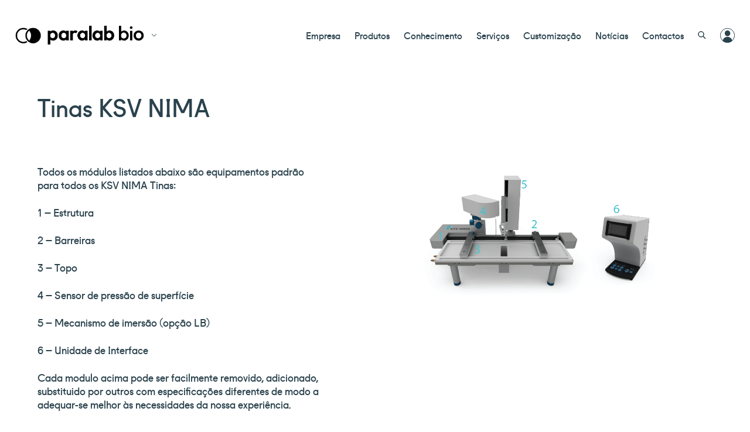

--- FILE ---
content_type: text/html; charset=UTF-8
request_url: https://paralab-bio.pt/acessorio/tinas-ksv-nima/
body_size: 8347
content:
<!DOCTYPE html>
<!--[if IE 8]><html lang="pt-PT" class="ie8"><![endif]-->
<!--[if lte IE 9]><html lang="pt-PT" class="ie9"><![endif]-->

<html lang="pt-PT">
    <head>
        <meta charset="UTF-8">
        <meta http-equiv="X-UA-Compatible" content="IE=edge,chrome=1">
        <meta name="viewport" content="width=device-width, initial-scale=1.0, minimum-scale=1.0, maximum-scale=1.0">
        <link rel="dns-prefetch" href="//google-analytics.com">
        <link rel="stylesheet" href="https://paralab-bio.pt/wp-content/themes/paralab/style.css?1602525315">

        <link rel="apple-touch-icon" sizes="180x180" href="/apple-touch-icon.png">
        <link rel="icon" type="image/png" sizes="32x32" href="/favicon-32x32.png">
        <link rel="icon" type="image/png" sizes="16x16" href="/favicon-16x16.png">
        <link rel="manifest" href="/site.webmanifest">
        <link rel="mask-icon" href="/safari-pinned-tab.svg" color="#5bbad5">
        <meta name="msapplication-TileColor" content="#ffffff">
        <meta name="theme-color" content="#ffffff">

        <meta name='robots' content='index, follow, max-image-preview:large, max-snippet:-1, max-video-preview:-1' />

	<!-- This site is optimized with the Yoast SEO plugin v26.7 - https://yoast.com/wordpress/plugins/seo/ -->
	<title>Tinas KSV NIMA - Paralab</title>
	<link rel="canonical" href="https://paralab-bio.pt/acessorio/tinas-ksv-nima/" />
	<meta property="og:locale" content="en_GB" />
	<meta property="og:type" content="article" />
	<meta property="og:title" content="Tinas KSV NIMA - Paralab" />
	<meta property="og:description" content="Todos os módulos listados abaixo são equipamentos padrão para todos os KSV NIMA Tinas: 1 &#8211; Estrutura 2 &#8211; Barreiras 3 &#8211; Topo 4 &#8211; Sensor de pressão de superfície 5 &#8211; Mecanismo de imersão (opção LB) 6 &#8211; Unidade de Interface Cada modulo acima pode ser facilmente removido, adicionado, substituido por outros com especificações... Ler mais" />
	<meta property="og:url" content="https://paralab-bio.pt/acessorio/tinas-ksv-nima/" />
	<meta property="og:site_name" content="Paralab" />
	<meta property="article:publisher" content="https://www.facebook.com/ParalabPT/" />
	<meta property="og:image" content="https://paralab-bio.pt/wp-content/uploads/2019/11/KSV-NIMA_Langmuir-Blodgett_acessorios.png" />
	<meta property="og:image:width" content="900" />
	<meta property="og:image:height" content="600" />
	<meta property="og:image:type" content="image/png" />
	<meta name="twitter:card" content="summary_large_image" />
	<script type="application/ld+json" class="yoast-schema-graph">{"@context":"https://schema.org","@graph":[{"@type":"WebPage","@id":"https://paralab-bio.pt/acessorio/tinas-ksv-nima/","url":"https://paralab-bio.pt/acessorio/tinas-ksv-nima/","name":"Tinas KSV NIMA - Paralab","isPartOf":{"@id":"https://paralab-bio.pt/#website"},"primaryImageOfPage":{"@id":"https://paralab-bio.pt/acessorio/tinas-ksv-nima/#primaryimage"},"image":{"@id":"https://paralab-bio.pt/acessorio/tinas-ksv-nima/#primaryimage"},"thumbnailUrl":"https://paralab-bio.pt/wp-content/uploads/2019/11/KSV-NIMA_Langmuir-Blodgett_acessorios.png","datePublished":"2019-11-28T12:52:36+00:00","breadcrumb":{"@id":"https://paralab-bio.pt/acessorio/tinas-ksv-nima/#breadcrumb"},"inLanguage":"en-GB","potentialAction":[{"@type":"ReadAction","target":["https://paralab-bio.pt/acessorio/tinas-ksv-nima/"]}]},{"@type":"ImageObject","inLanguage":"en-GB","@id":"https://paralab-bio.pt/acessorio/tinas-ksv-nima/#primaryimage","url":"https://paralab-bio.pt/wp-content/uploads/2019/11/KSV-NIMA_Langmuir-Blodgett_acessorios.png","contentUrl":"https://paralab-bio.pt/wp-content/uploads/2019/11/KSV-NIMA_Langmuir-Blodgett_acessorios.png","width":900,"height":600},{"@type":"BreadcrumbList","@id":"https://paralab-bio.pt/acessorio/tinas-ksv-nima/#breadcrumb","itemListElement":[{"@type":"ListItem","position":1,"name":"Home","item":"https://paralab-bio.pt/"},{"@type":"ListItem","position":2,"name":"Accessories","item":"https://paralab-bio.pt/acessorio/"},{"@type":"ListItem","position":3,"name":"Tinas KSV NIMA"}]},{"@type":"WebSite","@id":"https://paralab-bio.pt/#website","url":"https://paralab-bio.pt/","name":"Paralab","description":"Empresa dedicada à distribuição de instrumentos científicos para laboratório e processo.","potentialAction":[{"@type":"SearchAction","target":{"@type":"EntryPoint","urlTemplate":"https://paralab-bio.pt/?s={search_term_string}"},"query-input":{"@type":"PropertyValueSpecification","valueRequired":true,"valueName":"search_term_string"}}],"inLanguage":"en-GB"}]}</script>
	<!-- / Yoast SEO plugin. -->


<link rel='dns-prefetch' href='//secure.ripe8book.com' />
<link rel='dns-prefetch' href='//use.fontawesome.com' />
<link rel="alternate" title="oEmbed (JSON)" type="application/json+oembed" href="https://paralab-bio.pt/wp-json/oembed/1.0/embed?url=https%3A%2F%2Fparalab-bio.pt%2Facessorio%2Ftinas-ksv-nima%2F" />
<link rel="alternate" title="oEmbed (XML)" type="text/xml+oembed" href="https://paralab-bio.pt/wp-json/oembed/1.0/embed?url=https%3A%2F%2Fparalab-bio.pt%2Facessorio%2Ftinas-ksv-nima%2F&#038;format=xml" />
<style id='wp-img-auto-sizes-contain-inline-css' type='text/css'>
img:is([sizes=auto i],[sizes^="auto," i]){contain-intrinsic-size:3000px 1500px}
/*# sourceURL=wp-img-auto-sizes-contain-inline-css */
</style>
<style id='classic-theme-styles-inline-css' type='text/css'>
/*! This file is auto-generated */
.wp-block-button__link{color:#fff;background-color:#32373c;border-radius:9999px;box-shadow:none;text-decoration:none;padding:calc(.667em + 2px) calc(1.333em + 2px);font-size:1.125em}.wp-block-file__button{background:#32373c;color:#fff;text-decoration:none}
/*# sourceURL=/wp-includes/css/classic-themes.min.css */
</style>
<link rel='stylesheet' id='announcer-css-css' href='https://paralab-bio.pt/wp-content/plugins/announcer/public/css/style.css?ver=6.0' type='text/css' media='all' />
<link rel='stylesheet' id='icons-css' href='//use.fontawesome.com/releases/v5.0.10/css/all.css?ver=6.9' type='text/css' media='all' />
<link rel='stylesheet' id='tablepress-default-css' href='https://paralab-bio.pt/wp-content/plugins/tablepress/css/build/default.css?ver=3.2.6' type='text/css' media='all' />
<script type="text/javascript" src="https://paralab-bio.pt/wp-includes/js/jquery/jquery.min.js?ver=3.7.1" id="jquery-core-js"></script>
<script type="text/javascript" src="https://paralab-bio.pt/wp-includes/js/jquery/jquery-migrate.min.js?ver=3.4.1" id="jquery-migrate-js"></script>
<script type="text/javascript" src="https://paralab-bio.pt/wp-content/plugins/announcer/public/js/script.js?ver=6.0" id="announcer-js-js"></script>
<link rel="https://api.w.org/" href="https://paralab-bio.pt/wp-json/" /><script type="text/javascript" src="https://secure.page9awry.com/js/218100.js" ></script>
<noscript><img src="https://secure.page9awry.com/218100.png" style="display:none;" /></noscript><script> (function(ss,ex){ window.ldfdr=window.ldfdr||function(){(ldfdr._q=ldfdr._q||[]).push([].slice.call(arguments));}; (function(d,s){ fs=d.getElementsByTagName(s)[0]; function ce(src){ var cs=d.createElement(s); cs.src=src; cs.async=1; fs.parentNode.insertBefore(cs,fs); }; ce('https://sc.lfeeder.com/lftracker_v1_'+ss+(ex?'_'+ex:'')+'.js'); })(document,'script'); })('lYNOR8x2QoN4WQJZ'); </script>


<!-- Meta Pixel Code -->
<script>
  !function(f,b,e,v,n,t,s)
  {if(f.fbq)return;n=f.fbq=function(){n.callMethod?
  n.callMethod.apply(n,arguments):n.queue.push(arguments)};
  if(!f._fbq)f._fbq=n;n.push=n;n.loaded=!0;n.version='2.0';
  n.queue=[];t=b.createElement(e);t.async=!0;
  t.src=v;s=b.getElementsByTagName(e)[0];
  s.parentNode.insertBefore(t,s)}(window, document,'script',
  'https://connect.facebook.net/en_US/fbevents.js');
  fbq('init', '3206867326257048');
  fbq('track', 'PageView');
</script>
<noscript><img height="1" width="1" style="display:none"
  src="https://www.facebook.com/tr?id=3206867326257048&ev=PageView&noscript=1"
/></noscript>
<!-- End Meta Pixel Code -->


<script type="text/javascript">
_linkedin_partner_id = "1373369";
window._linkedin_data_partner_ids = window._linkedin_data_partner_ids || [];
window._linkedin_data_partner_ids.push(_linkedin_partner_id);
</script><script type="text/javascript">
(function(l) {
if (!l){window.lintrk = function(a,b){window.lintrk.q.push([a,b])};
window.lintrk.q=[]}
var s = document.getElementsByTagName("script")[0];
var b = document.createElement("script");
b.type = "text/javascript";b.async = true;
b.src = "https://snap.licdn.com/li.lms-analytics/insight.min.js";
s.parentNode.insertBefore(b, s);})(window.lintrk);
</script>
<noscript>
<img height="1" width="1" style="display:none;" alt="" src="https://px.ads.linkedin.com/collect/?pid=1373369&fmt=gif" />
</noscript>

<meta name="facebook-domain-verification" content="qdqpv4kfseyk8aelakywyx4jnr7fdt" /><link rel="icon" href="https://paralab-bio.pt/wp-content/uploads/2025/07/cropped-Paralab-Bio-scaled-1-32x32.png" sizes="32x32" />
<link rel="icon" href="https://paralab-bio.pt/wp-content/uploads/2025/07/cropped-Paralab-Bio-scaled-1-192x192.png" sizes="192x192" />
<link rel="apple-touch-icon" href="https://paralab-bio.pt/wp-content/uploads/2025/07/cropped-Paralab-Bio-scaled-1-180x180.png" />
<meta name="msapplication-TileImage" content="https://paralab-bio.pt/wp-content/uploads/2025/07/cropped-Paralab-Bio-scaled-1-270x270.png" />
        <!--[if lt IE 10]>
        <script src="//cdnjs.cloudflare.com/ajax/libs/placeholders/3.0.2/placeholders.min.js"></script>
        <![endif]-->
        <!--[if lt IE 9]>
        <script src="//cdnjs.cloudflare.com/ajax/libs/livingston-css3-mediaqueries-js/1.0.0/css3-mediaqueries.min.js"></script>
        <script src="//cdnjs.cloudflare.com/ajax/libs/html5shiv/3.7.3/html5shiv.js"></script>
        <script src="//cdnjs.cloudflare.com/ajax/libs/selectivizr/1.0.2/selectivizr-min.js"></script>
        <![endif]-->
        <!-- Global site tag (gtag.js) - Google Analytics -->
        <script async src="https://www.googletagmanager.com/gtag/js?id=UA-127945554-1"></script>
        <script>
            window.dataLayer = window.dataLayer || [];
            function gtag(){dataLayer.push(arguments);}
            gtag('js', new Date());

            gtag('config', 'UA-127945554-1');
        </script>

        <script>
            window.Paralab = {"themeDirectory":"https:\/\/paralab-bio.pt\/wp-content\/themes\/paralab","siteName":"Paralab","baseUrl":"https:\/\/paralab-bio.pt","ajaxUrl":"https:\/\/paralab-bio.pt\/wp-admin\/admin-ajax.php"}        </script>
    <style id='global-styles-inline-css' type='text/css'>
:root{--wp--preset--aspect-ratio--square: 1;--wp--preset--aspect-ratio--4-3: 4/3;--wp--preset--aspect-ratio--3-4: 3/4;--wp--preset--aspect-ratio--3-2: 3/2;--wp--preset--aspect-ratio--2-3: 2/3;--wp--preset--aspect-ratio--16-9: 16/9;--wp--preset--aspect-ratio--9-16: 9/16;--wp--preset--color--black: #000000;--wp--preset--color--cyan-bluish-gray: #abb8c3;--wp--preset--color--white: #ffffff;--wp--preset--color--pale-pink: #f78da7;--wp--preset--color--vivid-red: #cf2e2e;--wp--preset--color--luminous-vivid-orange: #ff6900;--wp--preset--color--luminous-vivid-amber: #fcb900;--wp--preset--color--light-green-cyan: #7bdcb5;--wp--preset--color--vivid-green-cyan: #00d084;--wp--preset--color--pale-cyan-blue: #8ed1fc;--wp--preset--color--vivid-cyan-blue: #0693e3;--wp--preset--color--vivid-purple: #9b51e0;--wp--preset--gradient--vivid-cyan-blue-to-vivid-purple: linear-gradient(135deg,rgb(6,147,227) 0%,rgb(155,81,224) 100%);--wp--preset--gradient--light-green-cyan-to-vivid-green-cyan: linear-gradient(135deg,rgb(122,220,180) 0%,rgb(0,208,130) 100%);--wp--preset--gradient--luminous-vivid-amber-to-luminous-vivid-orange: linear-gradient(135deg,rgb(252,185,0) 0%,rgb(255,105,0) 100%);--wp--preset--gradient--luminous-vivid-orange-to-vivid-red: linear-gradient(135deg,rgb(255,105,0) 0%,rgb(207,46,46) 100%);--wp--preset--gradient--very-light-gray-to-cyan-bluish-gray: linear-gradient(135deg,rgb(238,238,238) 0%,rgb(169,184,195) 100%);--wp--preset--gradient--cool-to-warm-spectrum: linear-gradient(135deg,rgb(74,234,220) 0%,rgb(151,120,209) 20%,rgb(207,42,186) 40%,rgb(238,44,130) 60%,rgb(251,105,98) 80%,rgb(254,248,76) 100%);--wp--preset--gradient--blush-light-purple: linear-gradient(135deg,rgb(255,206,236) 0%,rgb(152,150,240) 100%);--wp--preset--gradient--blush-bordeaux: linear-gradient(135deg,rgb(254,205,165) 0%,rgb(254,45,45) 50%,rgb(107,0,62) 100%);--wp--preset--gradient--luminous-dusk: linear-gradient(135deg,rgb(255,203,112) 0%,rgb(199,81,192) 50%,rgb(65,88,208) 100%);--wp--preset--gradient--pale-ocean: linear-gradient(135deg,rgb(255,245,203) 0%,rgb(182,227,212) 50%,rgb(51,167,181) 100%);--wp--preset--gradient--electric-grass: linear-gradient(135deg,rgb(202,248,128) 0%,rgb(113,206,126) 100%);--wp--preset--gradient--midnight: linear-gradient(135deg,rgb(2,3,129) 0%,rgb(40,116,252) 100%);--wp--preset--font-size--small: 13px;--wp--preset--font-size--medium: 20px;--wp--preset--font-size--large: 36px;--wp--preset--font-size--x-large: 42px;--wp--preset--spacing--20: 0.44rem;--wp--preset--spacing--30: 0.67rem;--wp--preset--spacing--40: 1rem;--wp--preset--spacing--50: 1.5rem;--wp--preset--spacing--60: 2.25rem;--wp--preset--spacing--70: 3.38rem;--wp--preset--spacing--80: 5.06rem;--wp--preset--shadow--natural: 6px 6px 9px rgba(0, 0, 0, 0.2);--wp--preset--shadow--deep: 12px 12px 50px rgba(0, 0, 0, 0.4);--wp--preset--shadow--sharp: 6px 6px 0px rgba(0, 0, 0, 0.2);--wp--preset--shadow--outlined: 6px 6px 0px -3px rgb(255, 255, 255), 6px 6px rgb(0, 0, 0);--wp--preset--shadow--crisp: 6px 6px 0px rgb(0, 0, 0);}:where(.is-layout-flex){gap: 0.5em;}:where(.is-layout-grid){gap: 0.5em;}body .is-layout-flex{display: flex;}.is-layout-flex{flex-wrap: wrap;align-items: center;}.is-layout-flex > :is(*, div){margin: 0;}body .is-layout-grid{display: grid;}.is-layout-grid > :is(*, div){margin: 0;}:where(.wp-block-columns.is-layout-flex){gap: 2em;}:where(.wp-block-columns.is-layout-grid){gap: 2em;}:where(.wp-block-post-template.is-layout-flex){gap: 1.25em;}:where(.wp-block-post-template.is-layout-grid){gap: 1.25em;}.has-black-color{color: var(--wp--preset--color--black) !important;}.has-cyan-bluish-gray-color{color: var(--wp--preset--color--cyan-bluish-gray) !important;}.has-white-color{color: var(--wp--preset--color--white) !important;}.has-pale-pink-color{color: var(--wp--preset--color--pale-pink) !important;}.has-vivid-red-color{color: var(--wp--preset--color--vivid-red) !important;}.has-luminous-vivid-orange-color{color: var(--wp--preset--color--luminous-vivid-orange) !important;}.has-luminous-vivid-amber-color{color: var(--wp--preset--color--luminous-vivid-amber) !important;}.has-light-green-cyan-color{color: var(--wp--preset--color--light-green-cyan) !important;}.has-vivid-green-cyan-color{color: var(--wp--preset--color--vivid-green-cyan) !important;}.has-pale-cyan-blue-color{color: var(--wp--preset--color--pale-cyan-blue) !important;}.has-vivid-cyan-blue-color{color: var(--wp--preset--color--vivid-cyan-blue) !important;}.has-vivid-purple-color{color: var(--wp--preset--color--vivid-purple) !important;}.has-black-background-color{background-color: var(--wp--preset--color--black) !important;}.has-cyan-bluish-gray-background-color{background-color: var(--wp--preset--color--cyan-bluish-gray) !important;}.has-white-background-color{background-color: var(--wp--preset--color--white) !important;}.has-pale-pink-background-color{background-color: var(--wp--preset--color--pale-pink) !important;}.has-vivid-red-background-color{background-color: var(--wp--preset--color--vivid-red) !important;}.has-luminous-vivid-orange-background-color{background-color: var(--wp--preset--color--luminous-vivid-orange) !important;}.has-luminous-vivid-amber-background-color{background-color: var(--wp--preset--color--luminous-vivid-amber) !important;}.has-light-green-cyan-background-color{background-color: var(--wp--preset--color--light-green-cyan) !important;}.has-vivid-green-cyan-background-color{background-color: var(--wp--preset--color--vivid-green-cyan) !important;}.has-pale-cyan-blue-background-color{background-color: var(--wp--preset--color--pale-cyan-blue) !important;}.has-vivid-cyan-blue-background-color{background-color: var(--wp--preset--color--vivid-cyan-blue) !important;}.has-vivid-purple-background-color{background-color: var(--wp--preset--color--vivid-purple) !important;}.has-black-border-color{border-color: var(--wp--preset--color--black) !important;}.has-cyan-bluish-gray-border-color{border-color: var(--wp--preset--color--cyan-bluish-gray) !important;}.has-white-border-color{border-color: var(--wp--preset--color--white) !important;}.has-pale-pink-border-color{border-color: var(--wp--preset--color--pale-pink) !important;}.has-vivid-red-border-color{border-color: var(--wp--preset--color--vivid-red) !important;}.has-luminous-vivid-orange-border-color{border-color: var(--wp--preset--color--luminous-vivid-orange) !important;}.has-luminous-vivid-amber-border-color{border-color: var(--wp--preset--color--luminous-vivid-amber) !important;}.has-light-green-cyan-border-color{border-color: var(--wp--preset--color--light-green-cyan) !important;}.has-vivid-green-cyan-border-color{border-color: var(--wp--preset--color--vivid-green-cyan) !important;}.has-pale-cyan-blue-border-color{border-color: var(--wp--preset--color--pale-cyan-blue) !important;}.has-vivid-cyan-blue-border-color{border-color: var(--wp--preset--color--vivid-cyan-blue) !important;}.has-vivid-purple-border-color{border-color: var(--wp--preset--color--vivid-purple) !important;}.has-vivid-cyan-blue-to-vivid-purple-gradient-background{background: var(--wp--preset--gradient--vivid-cyan-blue-to-vivid-purple) !important;}.has-light-green-cyan-to-vivid-green-cyan-gradient-background{background: var(--wp--preset--gradient--light-green-cyan-to-vivid-green-cyan) !important;}.has-luminous-vivid-amber-to-luminous-vivid-orange-gradient-background{background: var(--wp--preset--gradient--luminous-vivid-amber-to-luminous-vivid-orange) !important;}.has-luminous-vivid-orange-to-vivid-red-gradient-background{background: var(--wp--preset--gradient--luminous-vivid-orange-to-vivid-red) !important;}.has-very-light-gray-to-cyan-bluish-gray-gradient-background{background: var(--wp--preset--gradient--very-light-gray-to-cyan-bluish-gray) !important;}.has-cool-to-warm-spectrum-gradient-background{background: var(--wp--preset--gradient--cool-to-warm-spectrum) !important;}.has-blush-light-purple-gradient-background{background: var(--wp--preset--gradient--blush-light-purple) !important;}.has-blush-bordeaux-gradient-background{background: var(--wp--preset--gradient--blush-bordeaux) !important;}.has-luminous-dusk-gradient-background{background: var(--wp--preset--gradient--luminous-dusk) !important;}.has-pale-ocean-gradient-background{background: var(--wp--preset--gradient--pale-ocean) !important;}.has-electric-grass-gradient-background{background: var(--wp--preset--gradient--electric-grass) !important;}.has-midnight-gradient-background{background: var(--wp--preset--gradient--midnight) !important;}.has-small-font-size{font-size: var(--wp--preset--font-size--small) !important;}.has-medium-font-size{font-size: var(--wp--preset--font-size--medium) !important;}.has-large-font-size{font-size: var(--wp--preset--font-size--large) !important;}.has-x-large-font-size{font-size: var(--wp--preset--font-size--x-large) !important;}
/*# sourceURL=global-styles-inline-css */
</style>
</head>
    <body class="wp-singular acessorio-template-default single single-acessorio postid-2136 wp-theme-paralab is_chrome acessorio-tinas-ksv-nima">

        <noscript><img alt="" src="https://secure.ripe8book.com/192682.png" style="display:none;" /></noscript>
        <header class="header" role="banner">
            <div class="container container--fluid container--flex container--centre container--spread">
                <div class="header__brand">
                    <a href="https://paralab-bio.pt" class="header__logo">
                        <img src="https://paralab-bio.pt/wp-content/themes/paralab/img/paralab-bio.png" alt="Paralab Bio" class="header__logo__image header__logo__image--brand">
                        <img src="https://paralab-bio.pt/wp-content/themes/paralab/img/paralab-bio-white.png" alt="Paralab Bio" class="header__logo__image header__logo__image--white">
                    </a>
                    <button class="header__brand__toggle js-toggle-logos">
                        <svg xmlns="http://www.w3.org/2000/svg" width="10" height="6" viewBox="0 0 10 6">
                            <path class="st0" d="M1 1l4 4 4-4"/>
                        </svg>
                    </button>
                    <ul class="header__brand__list">
                        <li>
                            <a href="https://paralab.pt/" class="header__logo">
                                <img src="https://paralab-bio.pt/wp-content/themes/paralab/img/paralab.png" alt="Paralab" class="header__logo__image header__logo__image--brand">
                                <img src="https://paralab-bio.pt/wp-content/themes/paralab/img/paralab-white.png" alt="Paralab" class="header__logo__image header__logo__image--white">
                            </a>
                        </li>
                    </ul>
                </div>
                <button class="header__burger js-toggle-menu">
                    <span></span>
                    <span></span>
                    <span></span>
                </button>
                <nav role="navigation" class="header__navigation">
                    <div class="header__navigation__container">
                        <div class="user">
                                                            <a href="https://paralab-bio.pt/entrar/">
                                    <svg version="1.1" id="Layer_1" class="icon-user-st0" xmlns="http://www.w3.org/2000/svg" x="0" y="0" width="25" height="25" xml:space="preserve"><style>.icon-user-st0{fill-rule:evenodd;clip-rule:evenodd;fill:#2a424d}</style><path class="icon-user-st0" d="M4.2 21.8c.8-3.9 4.2-6.9 8.3-6.9s7.6 3 8.3 6.9c-2.2 2-5.1 3.2-8.3 3.2s-6.1-1.2-8.3-3.2zM17.3 8.9c0 2.7-2.1 4.9-4.7 4.9s-4.7-2.2-4.7-4.9S10 4 12.6 4s4.7 2.2 4.7 4.9z"/><path d="M12.5 24.5c6.6 0 12-5.4 12-12s-5.4-12-12-12-12 5.4-12 12 5.4 12 12 12z" fill="none" stroke="#2a424d"/></svg>                                    <span>Área de cliente</span>
                                </a>
                                                    </div>
                        <ul class="nav nav--header"><li id="menu-item-26" class="menu-item menu-item-type-post_type menu-item-object-page menu-item-26"><a href="https://paralab-bio.pt/empresa/">Empresa</a></li>
<li id="menu-item-29" class="menu-item menu-item-type-post_type menu-item-object-page menu-item-29"><a href="https://paralab-bio.pt/produtos/">Produtos</a></li>
<li id="menu-item-23" class="menu-item menu-item-type-post_type menu-item-object-page menu-item-23"><a href="https://paralab-bio.pt/conhecimento/">Conhecimento</a></li>
<li id="menu-item-30" class="menu-item menu-item-type-post_type menu-item-object-page menu-item-30"><a href="https://paralab-bio.pt/servicos/">Serviços</a></li>
<li id="menu-item-25" class="menu-item menu-item-type-post_type menu-item-object-page menu-item-25"><a href="https://paralab-bio.pt/customizacao/">Customização</a></li>
<li id="menu-item-22" class="menu-item menu-item-type-post_type menu-item-object-page menu-item-22"><a href="https://paralab-bio.pt/noticias/">Notícias</a></li>
<li id="menu-item-24" class="menu-item menu-item-type-post_type menu-item-object-page menu-item-24"><a href="https://paralab-bio.pt/contactos/">Contactos</a></li>
<li class="menu-item menu-item-search"><button type="button" class="js-trigger-modal" data-trigger-modal="search"><svg xmlns="http://www.w3.org/2000/svg" width="14" height="14"><path d="M10 5.5C10 8 8 10 5.5 10S1 8 1 5.5 3 1 5.5 1 10 3 10 5.5zM9 9l4 4" fill="none" stroke="#2a424d" stroke-width="1.5"/></svg></button></li><li class="menu-item menu-item-user"><a href="https://paralab-bio.pt/entrar/"><svg version="1.1" id="Layer_1" class="icon-user-st0" xmlns="http://www.w3.org/2000/svg" x="0" y="0" width="25" height="25" xml:space="preserve"><style>.icon-user-st0{fill-rule:evenodd;clip-rule:evenodd;fill:#2a424d}</style><path class="icon-user-st0" d="M4.2 21.8c.8-3.9 4.2-6.9 8.3-6.9s7.6 3 8.3 6.9c-2.2 2-5.1 3.2-8.3 3.2s-6.1-1.2-8.3-3.2zM17.3 8.9c0 2.7-2.1 4.9-4.7 4.9s-4.7-2.2-4.7-4.9S10 4 12.6 4s4.7 2.2 4.7 4.9z"/><path d="M12.5 24.5c6.6 0 12-5.4 12-12s-5.4-12-12-12-12 5.4-12 12 5.4 12 12 12z" fill="none" stroke="#2a424d"/></svg></a></li></ul>                        <form action="https://paralab-bio.pt/" class="form form--search">
    <div class="form__group">
        <input type="text" name="s" class="form__input js-auto-suggest" data-auto-suggest="all" placeholder="Pesquisar...">
        <button type="submit" class="form__button">
            <svg xmlns="http://www.w3.org/2000/svg" width="27" height="27" viewBox="0 0 27 27" class="icon icon--magnifying-glass">
                <g transform="translate(-767 -8)">
                    <g transform="translate(768 9)">
                        <path d="M17.8 9.1c0 5-4 9-8.9 9s-8.9-4-8.9-9 4-9 8.9-9c5 0 8.9 4 8.9 9z"/>
                        <path d="M15.2 15.3l9.7 9.7"/>
                    </g>
                </g>
            </svg>
        </button>
    </div>
</form>                    </div>
                </nav>
            </div>
        </header>

<main class="main" role="main">

            <article class="product product--entry">
            <div class="product__main">
                <div class="container">
                    <div class="row row--flex">
                        <div class="col col--lg-6 col--md-6 col--sm-12 col--xs-12">
                            <div class="product__column">
                                <div class="product__copy">
                                    <h1 class="product__title">Tinas KSV NIMA</h1>
                                    <img width="900" height="600" src="https://paralab-bio.pt/wp-content/uploads/2019/11/KSV-NIMA_Langmuir-Blodgett_acessorios.png" class="product__image wp-post-image" alt="" decoding="async" fetchpriority="high" srcset="https://paralab-bio.pt/wp-content/uploads/2019/11/KSV-NIMA_Langmuir-Blodgett_acessorios.png 900w, https://paralab-bio.pt/wp-content/uploads/2019/11/KSV-NIMA_Langmuir-Blodgett_acessorios-300x200.png 300w, https://paralab-bio.pt/wp-content/uploads/2019/11/KSV-NIMA_Langmuir-Blodgett_acessorios-768x512.png 768w, https://paralab-bio.pt/wp-content/uploads/2019/11/KSV-NIMA_Langmuir-Blodgett_acessorios-385x257.png 385w, https://paralab-bio.pt/wp-content/uploads/2019/11/KSV-NIMA_Langmuir-Blodgett_acessorios-113x75.png 113w" sizes="(max-width: 900px) 100vw, 900px" />                                    <p>Todos os módulos listados abaixo são equipamentos padrão para todos os KSV NIMA Tinas:</p>
<p>1 &#8211; Estrutura</p>
<p>2 &#8211; Barreiras</p>
<p>3 &#8211; Topo</p>
<p>4 &#8211; Sensor de pressão de superfície</p>
<p>5 &#8211; Mecanismo de imersão (opção LB)</p>
<p>6 &#8211; Unidade de Interface</p>
<p>Cada modulo acima pode ser facilmente removido, adicionado, substituido por outros com especificações diferentes de modo a adequar-se melhor às necessidades da nossa experiência.</p>
<p>Para além dos módulos, veja todos os acessórios <a href="https://paralab-bio.pt/wp-content/uploads/2019/11/LLB-modules-and-accessories.pdf">aqui</a>.</p>
                                </div>
                            </div>
                        </div>
                        <div class="col col--lg-6 col--md-6 col--sm-12 col--xs-12">
                            <div class="product__column">
                                <div class="product__media">
                                    <img width="900" height="600" src="https://paralab-bio.pt/wp-content/uploads/2019/11/KSV-NIMA_Langmuir-Blodgett_acessorios.png" class="product__media__image wp-post-image" alt="" decoding="async" srcset="https://paralab-bio.pt/wp-content/uploads/2019/11/KSV-NIMA_Langmuir-Blodgett_acessorios.png 900w, https://paralab-bio.pt/wp-content/uploads/2019/11/KSV-NIMA_Langmuir-Blodgett_acessorios-300x200.png 300w, https://paralab-bio.pt/wp-content/uploads/2019/11/KSV-NIMA_Langmuir-Blodgett_acessorios-768x512.png 768w, https://paralab-bio.pt/wp-content/uploads/2019/11/KSV-NIMA_Langmuir-Blodgett_acessorios-385x257.png 385w, https://paralab-bio.pt/wp-content/uploads/2019/11/KSV-NIMA_Langmuir-Blodgett_acessorios-113x75.png 113w" sizes="(max-width: 900px) 100vw, 900px" />                                </div>
                            </div>
                        </div>
                    </div>
                </div>
            </div>
        </article>
    
</main>

        <footer class="footer" role="contentinfo">
            <div class="footer__content">
                <div class="row">
                                            <div class="col col--lg-3 col--md-3 col--sm-12 col--xs-12">
                            <h4>Contactos</h4>
                            <p>info@paralab.pt</p>
<p>Assistência técnica<br />
service@paralab.pt | 224 664 326*</p>
<p>Customização<br />
cnp.service@paralab.pt | 220 434 032*</p>
<p>Serviço de Análises<br />
analises@paralab.pt</p>
<p>Quer trabalhar connosco?<br />
Envie CV para rhumanos@paralab.pt</p>
                        </div>
                                                                <div class="col col--lg-2 col--md-3 col--sm-12 col--xs-12">
                            <h4>Porto (Sede)</h4>
                            <p>Rua Dr. Joaquim<br />
Manuel Costa, 946 B<br />
4420-437 Valbom<br />
Gondomar</p>
<p>T. +351 224 664 320 *<br />
F. +351 224 664 321<br />
info@paralab-bio.pt</p>
<p>*chamada para a rede fixa nacional</p>
                            <a href="https://www.google.com/maps/place/PARALAB,+SA/@41.1370966,-8.5612024,17z/data=!3m1!4b1!4m5!3m4!1s0xd246344f314f8c9:0x8af1f261e549174d!8m2!3d41.1370966!4d-8.5590137" target="_blank">Google Maps</a>
                        </div>
                                            <div class="col col--lg-2 col--md-3 col--sm-12 col--xs-12">
                            <h4>Lisboa</h4>
                            <p>Largo Pirâmide  nº3/S<br />
Piso 0, Sala C3<br />
2795-156 Linda-a-Velha</p>
<p>T. +351 210 532 741 *<br />
F. +351 214 147 909<br />
info@paralab-bio.pt</p>
<p>*chamada para a rede fixa nacional</p>
                            <a href="https://www.google.pt/maps/place/Largo+Pir%C3%A2mide,+2795-156+Linda-a-Velha/@38.7078974,-9.2478097,17z/data=!3m1!4b1!4m10!1m2!2m1!1sLargo+Pir%C3%A2mide++n%C2%BA3%2FS+Piso+0,+Sala+C3+2795-156+Linda-a-Velha!3m6!1s0xd1ecc79aafb83bd:0x631533a615b0d255!8m2!3d38.7078933!4d-9.2429388!15sCj5MYXJnbyBQaXLDom1pZGUgIG7CujMvUyBQaXNvIDAsIFNhbGEgQzMgMjc5NS0xNTYgTGluZGEtYS1WZWxoYZIBBXJvdXRl4AEA!16s%2Fg%2F119wk4dv7?hl=pt-PT&entry=ttu" target="_blank">Google Maps</a>
                        </div>
                                        <div class="col col--lg-2 col--lg-offset-3 col--md-3 col--sm-12 col--xs-12">
                        <h6>Acompanhe-nos:</h6>
                        <ul class="list list--socials">
                                                            <li><a href="https://www.facebook.com/ParalabBIOPT" target="_blank"><i class="fab fa-facebook"></i></a></li>
                                                            <li><a href="https://www.linkedin.com/company/paralab-bio-pt/" target="_blank"><i class="fab fa-linkedin"></i></a></li>
                                                            <li><a href="https://www.youtube.com/channel/UC2r1u9bvxqOsMtyp5LxqbQw/featured" target="_blank"><i class="fab fa-youtube"></i></a></li>
                                                    </ul>
                    </div>
                </div>
            </div>
            <p class="footer__copyright">&copy; Paralab 2026. Todos os direitos reservados. Para informações da empresa e outros assuntos legais, veja a nossa <a href="https://paralab-bio.pt/pagina-legal/">Página Legal</a>. Estamos a usar cookies. Aqui está a nossa <a href="https://paralab-bio.pt/politica-de-privacidade/">Política de Privacidade</a>.</p>
        </footer>
        <div class="modal modal--search" data-modal="search">
            <div class="modal__content modal__content--centred">
                <div class="container container--medium">
                    <form action="https://paralab-bio.pt/" class="form form--search">
    <div class="form__group">
        <input type="text" name="s" class="form__input js-auto-suggest" data-auto-suggest="all" placeholder="Pesquisar...">
        <button type="submit" class="form__button">
            <svg xmlns="http://www.w3.org/2000/svg" width="27" height="27" viewBox="0 0 27 27" class="icon icon--magnifying-glass">
                <g transform="translate(-767 -8)">
                    <g transform="translate(768 9)">
                        <path d="M17.8 9.1c0 5-4 9-8.9 9s-8.9-4-8.9-9 4-9 8.9-9c5 0 8.9 4 8.9 9z"/>
                        <path d="M15.2 15.3l9.7 9.7"/>
                    </g>
                </g>
            </svg>
        </button>
    </div>
</form>                </div>
            </div>
            <div class="modal__overlay js-dismiss-modal" data-dismiss-modal="search"></div>
            <button class="modal__dismiss js-dismiss-modal" data-dismiss-modal="search">
                <svg width="12" height="12" viewBox="0 0 12 12" xmlns="http://www.w3.org/2000/svg">
                    <path d="M1 1l10 10m0-10L1 11" stroke="#2A424D" stroke-width="1.5" fill="none"/>
                </svg>
            </button>
        </div>
        <script type="speculationrules">
{"prefetch":[{"source":"document","where":{"and":[{"href_matches":"/*"},{"not":{"href_matches":["/wp-*.php","/wp-admin/*","/wp-content/uploads/*","/wp-content/*","/wp-content/plugins/*","/wp-content/themes/paralab/*","/*\\?(.+)"]}},{"not":{"selector_matches":"a[rel~=\"nofollow\"]"}},{"not":{"selector_matches":".no-prefetch, .no-prefetch a"}}]},"eagerness":"conservative"}]}
</script>
<script type="text/javascript" src="https://secure.ripe8book.com/js/192682.js" defer="defer"></script>
<script type="text/javascript" src="https://paralab-bio.pt/wp-content/themes/paralab/js/scripts.min.js?1602525315" id="scripts-js"></script>
    </body>
</html>


--- FILE ---
content_type: text/css
request_url: https://paralab-bio.pt/wp-content/themes/paralab/style.css?1602525315
body_size: 15610
content:
/*!
Theme Name: Paralab
Theme URI: https://pedroreis.net
Author: Pedro Reis
Author URI: https://pedroreis.net
Description: Paralab WordPress Theme
Version: 1
License: MIT
License URI: https://mit-license.org/
Text Domain: paralab
*/@-webkit-keyframes pulse{0%{opacity:.5}25%{opacity:1}100%{opacity:.5}}@keyframes pulse{0%{opacity:.5}25%{opacity:1}100%{opacity:.5}}.container{width:100%;margin:0 auto;padding:0 5vw}@media screen and (max-width: 1024px){.container{padding:0 24px}}.container:not(.container--flex):before,.container:not(.container--flex):after{content:" ";display:table}.container:not(.container--flex):after{clear:both}.container.container--medium{max-width:50vw}@media screen and (max-width: 1280px){.container.container--medium{max-width:60vw}}@media screen and (max-width: 1024px){.container.container--medium{max-width:75vw}}@media screen and (max-width: 768px){.container.container--medium{max-width:100%}}.container.container--narrow{max-width:45vw}@media screen and (max-width: 1280px){.container.container--narrow{max-width:55vw}}@media screen and (max-width: 1024px){.container.container--narrow{max-width:70vw}}@media screen and (max-width: 768px){.container.container--narrow{max-width:100%}}.container.container--thin{max-width:432px}.container.container--fluid{max-width:100%;padding:0 2vw}@media screen and (max-width: 1024px){.container.container--fluid{padding:0 24px}}.container.container--flex{display:-webkit-box;display:-webkit-flex;display:-ms-flexbox;display:flex}.container.container--flex.container--centre{-webkit-box-align:center;-webkit-align-items:center;-ms-flex-align:center;align-items:center}.container.container--flex.container--spread{-webkit-box-pack:justify;-webkit-justify-content:space-between;-ms-flex-pack:justify;justify-content:space-between}.row{list-style:none;margin-left:-24px}.row:not(.row--flex):before,.row:not(.row--flex):after{content:" ";display:table}.row:not(.row--flex):after{clear:both}.row.row--gutterless{margin-left:-1.71429px}.row.row--double-gutter{margin-left:-48px}.row.row--flex{display:-webkit-box;display:-webkit-flex;display:-ms-flexbox;display:flex;-webkit-flex-wrap:wrap;-ms-flex-wrap:wrap;flex-wrap:wrap;-webkit-box-align:start;-webkit-align-items:flex-start;-ms-flex-align:start;align-items:flex-start}.row.row--flex.row--flex--centred{-webkit-box-pack:center;-webkit-justify-content:center;-ms-flex-pack:center;justify-content:center}.row.row--flex.row--flex--spread{-webkit-box-pack:space-evenly;-webkit-justify-content:space-evenly;-ms-flex-pack:space-evenly;justify-content:space-evenly}.row.row--flex.row--flex--equalise{-webkit-box-align:normal;-webkit-align-items:normal;-ms-flex-align:normal;align-items:normal}.col{float:left;padding-left:24px;-webkit-box-sizing:border-box;box-sizing:border-box}.col.col--flex{display:-webkit-box;display:-webkit-flex;display:-ms-flexbox;display:flex;-webkit-box-orient:vertical;-webkit-box-direction:normal;-webkit-flex-direction:column;-ms-flex-direction:column;flex-direction:column}.row--gutterless .col{padding-left:1.71429px}.row--double-gutter .col{padding-left:48px}.row--gapped .col{margin-bottom:48px}@media screen and (max-width: 1024px){.row--gapped .col{margin-bottom:24px}}@media only screen and (min-width: 1025px){.col--lg-offset-0{margin-left:0%}.col--lg-1{width:8.33333%}.row--flex .col--lg-1{-webkit-flex-basis:8.33333%;-ms-flex-preferred-size:8.33333%;flex-basis:8.33333%;max-width:8.33333%;width:auto;float:none}.col--lg-offset-1{margin-left:8.33333%}.col--lg-2{width:16.66667%}.row--flex .col--lg-2{-webkit-flex-basis:16.66667%;-ms-flex-preferred-size:16.66667%;flex-basis:16.66667%;max-width:16.66667%;width:auto;float:none}.col--lg-offset-2{margin-left:16.66667%}.col--lg-3{width:25%}.row--flex .col--lg-3{-webkit-flex-basis:25%;-ms-flex-preferred-size:25%;flex-basis:25%;max-width:25%;width:auto;float:none}.col--lg-offset-3{margin-left:25%}.col--lg-4{width:33.33333%}.row--flex .col--lg-4{-webkit-flex-basis:33.33333%;-ms-flex-preferred-size:33.33333%;flex-basis:33.33333%;max-width:33.33333%;width:auto;float:none}.col--lg-offset-4{margin-left:33.33333%}.col--lg-5{width:41.66667%}.row--flex .col--lg-5{-webkit-flex-basis:41.66667%;-ms-flex-preferred-size:41.66667%;flex-basis:41.66667%;max-width:41.66667%;width:auto;float:none}.col--lg-offset-5{margin-left:41.66667%}.col--lg-6{width:50%}.row--flex .col--lg-6{-webkit-flex-basis:50%;-ms-flex-preferred-size:50%;flex-basis:50%;max-width:50%;width:auto;float:none}.col--lg-offset-6{margin-left:50%}.col--lg-7{width:58.33333%}.row--flex .col--lg-7{-webkit-flex-basis:58.33333%;-ms-flex-preferred-size:58.33333%;flex-basis:58.33333%;max-width:58.33333%;width:auto;float:none}.col--lg-offset-7{margin-left:58.33333%}.col--lg-8{width:66.66667%}.row--flex .col--lg-8{-webkit-flex-basis:66.66667%;-ms-flex-preferred-size:66.66667%;flex-basis:66.66667%;max-width:66.66667%;width:auto;float:none}.col--lg-offset-8{margin-left:66.66667%}.col--lg-9{width:75%}.row--flex .col--lg-9{-webkit-flex-basis:75%;-ms-flex-preferred-size:75%;flex-basis:75%;max-width:75%;width:auto;float:none}.col--lg-offset-9{margin-left:75%}.col--lg-10{width:83.33333%}.row--flex .col--lg-10{-webkit-flex-basis:83.33333%;-ms-flex-preferred-size:83.33333%;flex-basis:83.33333%;max-width:83.33333%;width:auto;float:none}.col--lg-offset-10{margin-left:83.33333%}.col--lg-11{width:91.66667%}.row--flex .col--lg-11{-webkit-flex-basis:91.66667%;-ms-flex-preferred-size:91.66667%;flex-basis:91.66667%;max-width:91.66667%;width:auto;float:none}.col--lg-offset-11{margin-left:91.66667%}.col--lg-12{width:100%}.row--flex .col--lg-12{-webkit-flex-basis:100%;-ms-flex-preferred-size:100%;flex-basis:100%;max-width:100%;width:auto;float:none}.col--lg-offset-12{margin-left:100%}}@media only screen and (min-width: 769px) and (max-width: 1024px){.col--md-offset-0{margin-left:0%}.col--md-1{width:8.33333%}.row--flex .col--md-1{-webkit-flex-basis:8.33333%;-ms-flex-preferred-size:8.33333%;flex-basis:8.33333%;max-width:8.33333%;width:auto;float:none}.col--md-offset-1{margin-left:8.33333%}.col--md-2{width:16.66667%}.row--flex .col--md-2{-webkit-flex-basis:16.66667%;-ms-flex-preferred-size:16.66667%;flex-basis:16.66667%;max-width:16.66667%;width:auto;float:none}.col--md-offset-2{margin-left:16.66667%}.col--md-3{width:25%}.row--flex .col--md-3{-webkit-flex-basis:25%;-ms-flex-preferred-size:25%;flex-basis:25%;max-width:25%;width:auto;float:none}.col--md-offset-3{margin-left:25%}.col--md-4{width:33.33333%}.row--flex .col--md-4{-webkit-flex-basis:33.33333%;-ms-flex-preferred-size:33.33333%;flex-basis:33.33333%;max-width:33.33333%;width:auto;float:none}.col--md-offset-4{margin-left:33.33333%}.col--md-5{width:41.66667%}.row--flex .col--md-5{-webkit-flex-basis:41.66667%;-ms-flex-preferred-size:41.66667%;flex-basis:41.66667%;max-width:41.66667%;width:auto;float:none}.col--md-offset-5{margin-left:41.66667%}.col--md-6{width:50%}.row--flex .col--md-6{-webkit-flex-basis:50%;-ms-flex-preferred-size:50%;flex-basis:50%;max-width:50%;width:auto;float:none}.col--md-offset-6{margin-left:50%}.col--md-7{width:58.33333%}.row--flex .col--md-7{-webkit-flex-basis:58.33333%;-ms-flex-preferred-size:58.33333%;flex-basis:58.33333%;max-width:58.33333%;width:auto;float:none}.col--md-offset-7{margin-left:58.33333%}.col--md-8{width:66.66667%}.row--flex .col--md-8{-webkit-flex-basis:66.66667%;-ms-flex-preferred-size:66.66667%;flex-basis:66.66667%;max-width:66.66667%;width:auto;float:none}.col--md-offset-8{margin-left:66.66667%}.col--md-9{width:75%}.row--flex .col--md-9{-webkit-flex-basis:75%;-ms-flex-preferred-size:75%;flex-basis:75%;max-width:75%;width:auto;float:none}.col--md-offset-9{margin-left:75%}.col--md-10{width:83.33333%}.row--flex .col--md-10{-webkit-flex-basis:83.33333%;-ms-flex-preferred-size:83.33333%;flex-basis:83.33333%;max-width:83.33333%;width:auto;float:none}.col--md-offset-10{margin-left:83.33333%}.col--md-11{width:91.66667%}.row--flex .col--md-11{-webkit-flex-basis:91.66667%;-ms-flex-preferred-size:91.66667%;flex-basis:91.66667%;max-width:91.66667%;width:auto;float:none}.col--md-offset-11{margin-left:91.66667%}.col--md-12{width:100%}.row--flex .col--md-12{-webkit-flex-basis:100%;-ms-flex-preferred-size:100%;flex-basis:100%;max-width:100%;width:auto;float:none}.col--md-offset-12{margin-left:100%}}@media only screen and (min-width: 481px) and (max-width: 768px){.col--sm-offset-0{margin-left:0%}.col--sm-1{width:8.33333%}.row--flex .col--sm-1{-webkit-flex-basis:8.33333%;-ms-flex-preferred-size:8.33333%;flex-basis:8.33333%;max-width:8.33333%;width:auto;float:none}.col--sm-offset-1{margin-left:8.33333%}.col--sm-2{width:16.66667%}.row--flex .col--sm-2{-webkit-flex-basis:16.66667%;-ms-flex-preferred-size:16.66667%;flex-basis:16.66667%;max-width:16.66667%;width:auto;float:none}.col--sm-offset-2{margin-left:16.66667%}.col--sm-3{width:25%}.row--flex .col--sm-3{-webkit-flex-basis:25%;-ms-flex-preferred-size:25%;flex-basis:25%;max-width:25%;width:auto;float:none}.col--sm-offset-3{margin-left:25%}.col--sm-4{width:33.33333%}.row--flex .col--sm-4{-webkit-flex-basis:33.33333%;-ms-flex-preferred-size:33.33333%;flex-basis:33.33333%;max-width:33.33333%;width:auto;float:none}.col--sm-offset-4{margin-left:33.33333%}.col--sm-5{width:41.66667%}.row--flex .col--sm-5{-webkit-flex-basis:41.66667%;-ms-flex-preferred-size:41.66667%;flex-basis:41.66667%;max-width:41.66667%;width:auto;float:none}.col--sm-offset-5{margin-left:41.66667%}.col--sm-6{width:50%}.row--flex .col--sm-6{-webkit-flex-basis:50%;-ms-flex-preferred-size:50%;flex-basis:50%;max-width:50%;width:auto;float:none}.col--sm-offset-6{margin-left:50%}.col--sm-7{width:58.33333%}.row--flex .col--sm-7{-webkit-flex-basis:58.33333%;-ms-flex-preferred-size:58.33333%;flex-basis:58.33333%;max-width:58.33333%;width:auto;float:none}.col--sm-offset-7{margin-left:58.33333%}.col--sm-8{width:66.66667%}.row--flex .col--sm-8{-webkit-flex-basis:66.66667%;-ms-flex-preferred-size:66.66667%;flex-basis:66.66667%;max-width:66.66667%;width:auto;float:none}.col--sm-offset-8{margin-left:66.66667%}.col--sm-9{width:75%}.row--flex .col--sm-9{-webkit-flex-basis:75%;-ms-flex-preferred-size:75%;flex-basis:75%;max-width:75%;width:auto;float:none}.col--sm-offset-9{margin-left:75%}.col--sm-10{width:83.33333%}.row--flex .col--sm-10{-webkit-flex-basis:83.33333%;-ms-flex-preferred-size:83.33333%;flex-basis:83.33333%;max-width:83.33333%;width:auto;float:none}.col--sm-offset-10{margin-left:83.33333%}.col--sm-11{width:91.66667%}.row--flex .col--sm-11{-webkit-flex-basis:91.66667%;-ms-flex-preferred-size:91.66667%;flex-basis:91.66667%;max-width:91.66667%;width:auto;float:none}.col--sm-offset-11{margin-left:91.66667%}.col--sm-12{width:100%}.row--flex .col--sm-12{-webkit-flex-basis:100%;-ms-flex-preferred-size:100%;flex-basis:100%;max-width:100%;width:auto;float:none}.col--sm-offset-12{margin-left:100%}}@media only screen and (max-width: 480px){.col--xs-offset-0{margin-left:0%}.col--xs-1{width:8.33333%}.row--flex .col--xs-1{-webkit-flex-basis:8.33333%;-ms-flex-preferred-size:8.33333%;flex-basis:8.33333%;max-width:8.33333%;width:auto;float:none}.col--xs-offset-1{margin-left:8.33333%}.col--xs-2{width:16.66667%}.row--flex .col--xs-2{-webkit-flex-basis:16.66667%;-ms-flex-preferred-size:16.66667%;flex-basis:16.66667%;max-width:16.66667%;width:auto;float:none}.col--xs-offset-2{margin-left:16.66667%}.col--xs-3{width:25%}.row--flex .col--xs-3{-webkit-flex-basis:25%;-ms-flex-preferred-size:25%;flex-basis:25%;max-width:25%;width:auto;float:none}.col--xs-offset-3{margin-left:25%}.col--xs-4{width:33.33333%}.row--flex .col--xs-4{-webkit-flex-basis:33.33333%;-ms-flex-preferred-size:33.33333%;flex-basis:33.33333%;max-width:33.33333%;width:auto;float:none}.col--xs-offset-4{margin-left:33.33333%}.col--xs-5{width:41.66667%}.row--flex .col--xs-5{-webkit-flex-basis:41.66667%;-ms-flex-preferred-size:41.66667%;flex-basis:41.66667%;max-width:41.66667%;width:auto;float:none}.col--xs-offset-5{margin-left:41.66667%}.col--xs-6{width:50%}.row--flex .col--xs-6{-webkit-flex-basis:50%;-ms-flex-preferred-size:50%;flex-basis:50%;max-width:50%;width:auto;float:none}.col--xs-offset-6{margin-left:50%}.col--xs-7{width:58.33333%}.row--flex .col--xs-7{-webkit-flex-basis:58.33333%;-ms-flex-preferred-size:58.33333%;flex-basis:58.33333%;max-width:58.33333%;width:auto;float:none}.col--xs-offset-7{margin-left:58.33333%}.col--xs-8{width:66.66667%}.row--flex .col--xs-8{-webkit-flex-basis:66.66667%;-ms-flex-preferred-size:66.66667%;flex-basis:66.66667%;max-width:66.66667%;width:auto;float:none}.col--xs-offset-8{margin-left:66.66667%}.col--xs-9{width:75%}.row--flex .col--xs-9{-webkit-flex-basis:75%;-ms-flex-preferred-size:75%;flex-basis:75%;max-width:75%;width:auto;float:none}.col--xs-offset-9{margin-left:75%}.col--xs-10{width:83.33333%}.row--flex .col--xs-10{-webkit-flex-basis:83.33333%;-ms-flex-preferred-size:83.33333%;flex-basis:83.33333%;max-width:83.33333%;width:auto;float:none}.col--xs-offset-10{margin-left:83.33333%}.col--xs-11{width:91.66667%}.row--flex .col--xs-11{-webkit-flex-basis:91.66667%;-ms-flex-preferred-size:91.66667%;flex-basis:91.66667%;max-width:91.66667%;width:auto;float:none}.col--xs-offset-11{margin-left:91.66667%}.col--xs-12{width:100%}.row--flex .col--xs-12{-webkit-flex-basis:100%;-ms-flex-preferred-size:100%;flex-basis:100%;max-width:100%;width:auto;float:none}.col--xs-offset-12{margin-left:100%}}.grid{display:grid;grid-gap:24px}@media screen and (max-width: 768px){.grid{grid-gap:12px}}@media only screen and (min-width: 1025px){.grid.grid--lg-1x{grid-template-columns:repeat(1, 1fr)}.grid.grid--lg-2x{grid-template-columns:repeat(2, 1fr)}.grid.grid--lg-3x{grid-template-columns:repeat(3, 1fr)}.grid.grid--lg-4x{grid-template-columns:repeat(4, 1fr)}.grid.grid--lg-5x{grid-template-columns:repeat(5, 1fr)}.grid.grid--lg-6x{grid-template-columns:repeat(6, 1fr)}}@media only screen and (min-width: 769px) and (max-width: 1024px){.grid.grid--md-1x{grid-template-columns:repeat(1, 1fr)}.grid.grid--md-2x{grid-template-columns:repeat(2, 1fr)}.grid.grid--md-3x{grid-template-columns:repeat(3, 1fr)}.grid.grid--md-4x{grid-template-columns:repeat(4, 1fr)}.grid.grid--md-5x{grid-template-columns:repeat(5, 1fr)}.grid.grid--md-6x{grid-template-columns:repeat(6, 1fr)}}@media only screen and (min-width: 481px) and (max-width: 768px){.grid.grid--sm-1x{grid-template-columns:repeat(1, 1fr)}.grid.grid--sm-2x{grid-template-columns:repeat(2, 1fr)}.grid.grid--sm-3x{grid-template-columns:repeat(3, 1fr)}.grid.grid--sm-4x{grid-template-columns:repeat(4, 1fr)}.grid.grid--sm-5x{grid-template-columns:repeat(5, 1fr)}.grid.grid--sm-6x{grid-template-columns:repeat(6, 1fr)}}@media only screen and (max-width: 480px){.grid.grid--xs-1x{grid-template-columns:repeat(1, 1fr)}.grid.grid--xs-2x{grid-template-columns:repeat(2, 1fr)}.grid.grid--xs-3x{grid-template-columns:repeat(3, 1fr)}.grid.grid--xs-4x{grid-template-columns:repeat(4, 1fr)}.grid.grid--xs-5x{grid-template-columns:repeat(5, 1fr)}.grid.grid--xs-6x{grid-template-columns:repeat(6, 1fr)}}.grid.grid--logos{grid-row-gap:8.5vh}@media screen and (max-width: 1024px){.grid.grid--logos{grid-row-gap:5vh}}@media screen and (max-width: 768px){.grid.grid--logos{grid-row-gap:24px}}.grid.grid--logos .grid__item{padding:1.5vh}.grid.grid--publications{grid-row-gap:48px}.grid--panels.grid--panels--landscape{grid-template-columns:repeat(2, 1fr)}@media screen and (max-width: 768px){.grid--panels.grid--panels--landscape{grid-template-columns:repeat(1, 1fr)}}.grid--panels.grid--panels--portrait{grid-template-columns:repeat(3, 1fr)}@media screen and (max-width: 768px){.grid--panels.grid--panels--portrait{grid-template-columns:repeat(1, 1fr)}}.grid--panels.grid--panels--block{grid-template-columns:repeat(1, 1fr)}.masonry{-webkit-column-count:2;column-count:2;-webkit-column-gap:24px;column-gap:24px}.masonry .masonry__brick{-webkit-column-break-inside:avoid;break-inside:avoid;margin-bottom:42px}.slick-slider{position:relative;display:block;-webkit-box-sizing:border-box;box-sizing:border-box;-webkit-touch-callout:none;-webkit-user-select:none;-moz-user-select:none;-ms-user-select:none;user-select:none;-ms-touch-action:pan-y;touch-action:pan-y;-webkit-tap-highlight-color:transparent}.slick-list{position:relative;overflow:hidden;display:block;margin:0;padding:0}.slick-list:focus{outline:none}.slick-list.dragging{cursor:pointer;cursor:hand}.slick-slider .slick-track,.slick-slider .slick-list{-webkit-transform:translate3d(0, 0, 0);-ms-transform:translate3d(0, 0, 0);transform:translate3d(0, 0, 0)}.slick-track{position:relative;left:0;top:0;display:block;margin-left:auto;margin-right:auto}.slick-track:before,.slick-track:after{content:"";display:table}.slick-track:after{clear:both}.slick-loading .slick-track{visibility:hidden}.slick-slide{float:left;height:100%;min-height:1px;display:none}[dir="rtl"] .slick-slide{float:right}.slick-slide img{display:block}.slick-slide.slick-loading img{display:none}.slick-slide.dragging img{pointer-events:none}.slick-initialized .slick-slide{display:block}.slick-loading .slick-slide{visibility:hidden}.slick-vertical .slick-slide{display:block;height:auto;border:1px solid transparent}.slick-arrow.slick-hidden{display:none}*{background-color:transparent;border:0;-webkit-box-sizing:border-box;box-sizing:border-box;font:inherit;margin:0;padding:0}html{background-color:white;font-size:100%;-webkit-font-smoothing:antialiased;-moz-osx-font-smoothing:grayscale;-ms-text-size-adjust:100%;-webkit-text-size-adjust:100%;text-rendering:optimizeLegibility}input,select,textarea,button{color:inherit;display:inline-block}input[disabled],select[disabled],textarea[disabled],button[disabled]{cursor:not-allowed}button{cursor:pointer}table{border-collapse:collapse;border-spacing:0}table th,table td{text-align:left}@media only screen and (min-width: 1025px){.visible-lg{display:block !important}}@media only screen and (min-width: 1025px){.hidden-lg{display:none !important}}@media only screen and (min-width: 769px) and (max-width: 1024px){.visible-md{display:block !important}}@media only screen and (min-width: 769px) and (max-width: 1024px){.hidden-md{display:none !important}}@media only screen and (min-width: 481px) and (max-width: 768px){.visible-sm{display:block !important}}@media only screen and (min-width: 481px) and (max-width: 768px){.hidden-sm{display:none !important}}@media only screen and (max-width: 480px){.visible-xs{display:block !important}}@media only screen and (max-width: 480px){.hidden-xs{display:none !important}}.alignleft,.float-left{float:left}img .alignleft,img .float-left{margin-right:24px}.alignright,.float-right{float:right}img .alignright,img .float-right{margin-left:24px}.aligncenter,.float-center{display:block;margin-left:auto;margin-right:auto}img .aligncenter,img .float-center{margin-bottom:24px}.clearfix:before,.clearfix:after{content:" ";display:table}.clearfix:after{clear:both}.align-text-left{text-align:left}.align-text-right{text-align:right}.align-text-center{text-align:center}.visible-on-mobile{display:none !important}@media screen and (max-width: 768px){.visible-on-mobile{display:block !important}}.visible-on-tablet{display:none !important}@media screen and (max-width: 1024px){.visible-on-tablet{display:block !important}}@media screen and (max-width: 768px){.visible-on-tablet{display:none !important}}@media screen and (max-width: 1024px){.visible-on-desktop{display:none !important}}.is-hidden{display:none}.sr-only{position:absolute;width:1px;height:1px;padding:0;margin:-1px;overflow:hidden;clip:rect(0, 0, 0, 0);border:0}body{color:#2A424D;font-family:"Fugue","Helvetica Neue",Helvetica,Arial,sans-serif;line-height:1.3;-webkit-text-size-adjust:none;-moz-text-size-adjust:none;-ms-text-size-adjust:none;text-size-adjust:none;font-size:16px;font-size:1rem}body.no-scroll{overflow:hidden}h1,h2,h3,h4,h5,h6,p,hr,ul,ol,dl{margin-bottom:24px}h1:last-child,h2:last-child,h3:last-child,h4:last-child,h5:last-child,h6:last-child,p:last-child,hr:last-child,ul:last-child,ol:last-child,dl:last-child{margin-bottom:0}a{color:#2A424D;text-decoration:none}a:hover{color:#2A424D;text-decoration:underline}a[href^="tel"]{font-size:inherit;font-family:inherit;color:inherit;text-decoration:none;font-style:inherit}p strong,ul strong{font-weight:700}p em,ul em{font-style:italic}p a{text-decoration:underline}p a:hover{text-decoration:none;color:#FF7F66}hr{height:1px;background-color:#2A424D}svg{display:block}.block.block--push-bottom{margin-bottom:48px}.video{position:relative;width:100%;height:0;padding-bottom:56.25%}.video .video__player{position:absolute;top:0;left:0;width:100%;height:100%;vertical-align:top}@font-face{font-family:'Fugue';src:url("./fonts/fugue-regular-webfont.woff2") format("woff2"),url("./fonts/fugue-regular-webfont.woff") format("woff");font-weight:400;font-style:normal}@font-face{font-family:'Fugue';src:url("./fonts/fugue-regular-italic-webfont.woff2") format("woff2"),url("./fonts/fugue-regular-italic-webfont.woff") format("woff");font-weight:400;font-style:italic}img{max-width:100%;height:auto;vertical-align:top}.is-fluid{display:block;width:100%;height:auto}*:focus{outline:0}input:-webkit-autofill{-webkit-box-shadow:0 0 0 100px #FFCCC3 inset}input,select,textarea{background-color:transparent;border:none;border-bottom:1px solid #2A424D;-webkit-border-radius:0;border-radius:0;color:#2A424D;color:#2A424D;line-height:48px;height:48px;padding:0;width:100%}input[type="checkbox"],input[type="radio"]{display:none}input[type="checkbox"]+label,input[type="radio"]+label{position:relative;line-height:15px}input[type="checkbox"]+label:before,input[type="radio"]+label:before{content:'';width:15px;height:15px;display:inline-block;margin-right:12px;border:1px solid #2A424D;-webkit-transform:translateY(3px);-ms-transform:translateY(3px);transform:translateY(3px)}input[type="checkbox"]+label a,input[type="radio"]+label a{text-decoration:underline}input[type="checkbox"]+label a:hover,input[type="radio"]+label a:hover{text-decoration:none}input[type="checkbox"][disabled]+label,input[type="radio"][disabled]+label{opacity:.75}input[type="checkbox"]+label:after{content:'';position:absolute;top:9px;left:4px;width:8px;height:4px;border:2px solid #2A424D;border-top:none;border-right:none;background:transparent;opacity:0;-webkit-transform:rotate(-45deg) scale(0);-ms-transform:rotate(-45deg) scale(0);transform:rotate(-45deg) scale(0);-webkit-transition:all .25s ease-in-out;-o-transition:all .25s ease-in-out;transition:all .25s ease-in-out}input[type="checkbox"]:checked+label:after{opacity:1;-webkit-transform:rotate(-45deg) scale(1);-ms-transform:rotate(-45deg) scale(1);transform:rotate(-45deg) scale(1)}input[type="radio"]+label:before{-webkit-border-radius:50%;border-radius:50%;background-color:#2A424D;opacity:.25;-webkit-transition:opacity .5s;-o-transition:opacity .5s;transition:opacity .5s}input[type="radio"]:checked+label:before{opacity:1}input[type="file"]{line-height:normal;height:auto;padding:6px 12px}input[type="submit"]{-webkit-border-radius:0;border-radius:0}input[disabled]{background-color:whitesmoke;cursor:not-allowed}select{line-height:normal;padding:0;padding-left:12px}textarea{padding-top:12px;padding-bottom:4px;line-height:1.5;resize:none}.form--inline .form__group{display:inline-block}.form{text-align:left}.form .form__fieldset{display:-webkit-box;display:-webkit-flex;display:-ms-flexbox;display:flex;-webkit-box-pack:justify;-webkit-justify-content:space-between;-ms-flex-pack:justify;justify-content:space-between;-webkit-flex-wrap:wrap;-ms-flex-wrap:wrap;flex-wrap:wrap;margin-bottom:120px}.form .form__fieldset:last-child{margin-bottom:0}.form .form__fieldset .form__group{position:relative;-webkit-box-flex:100%;-webkit-flex:100%;-ms-flex:100%;flex:100%;margin-bottom:12px}.form .form__fieldset .form__group:last-child{margin-bottom:0}.form .form__fieldset .form__group.form__group--centred{text-align:center}.form .form__fieldset .form__group.form__group--header{display:-webkit-box;display:-webkit-flex;display:-ms-flexbox;display:flex;-webkit-box-pack:justify;-webkit-justify-content:space-between;-ms-flex-pack:justify;justify-content:space-between}.form .form__fieldset .form__group.form__group--header a{font-size:20px;font-size:1.25rem;text-decoration:underline}.form .form__fieldset .form__group.form__group--header a:hover{text-decoration:none}.form .form__fieldset .form__group.form__group--halves{-webkit-flex-basis:calc(50% - 12px);-ms-flex-preferred-size:calc(50% - 12px);flex-basis:calc(50% - 12px);max-width:calc(50% - 12px)}.form .form__fieldset .form__group.form__group--halves.form__group--clear{margin-right:calc(50% + 24px)}.form .form__fieldset .form__group.form__group--actions{margin-top:24px}.form .form__fieldset .form__group.form__group--actions .form__message{margin-bottom:48px}.form .form__fieldset .form__group.form__group--push-top{margin-top:48px}.form .form__fieldset .form__group.form__group--push-bottom{margin-bottom:48px}.form .form__fieldset .form__group.is-focus .form__label{top:-6px;opacity:1}.form .form__fieldset .form__group .form__label{position:absolute;top:6px;left:0;font-size:12px;font-size:.75rem;opacity:0;-webkit-transition:top .5s, opacity .5s;-o-transition:top .5s, opacity .5s;transition:top .5s, opacity .5s;z-index:0}.form .form__fieldset .form__group .form__input::-webkit-input-placeholder{color:rgba(42,66,77,0.2)}.form .form__fieldset .form__group .form__input::-moz-placeholder{color:rgba(42,66,77,0.2)}.form .form__fieldset .form__group .form__input:-moz-placeholder{color:rgba(42,66,77,0.2)}.form .form__fieldset .form__group .form__input:-ms-input-placeholder{color:rgba(42,66,77,0.2)}.form .form__fieldset .form__group .form__note,.form .form__fieldset .form__group .form__link{font-size:12px;font-size:.75rem}.form .form__fieldset .form__group .form__note a{text-decoration:underline}.form .form__fieldset .form__group .form__note a:hover{text-decoration:none}.form .form__fieldset .form__group .form__message.form__message--error{color:#D9534F}.form .form__fieldset .form__group .form__link{text-decoration:none}.form .form__fieldset .form__group .form__link:hover{text-decoration:underline}.form .form__fieldset .form__group label.error{display:block;margin-top:6px;font-size:12px;font-size:.75rem;color:#D9534F}.form--search{position:relative;z-index:1100}.form--search .form__group{position:relative;z-index:30}.form--search .form__group .form__input{font-size:30px;font-size:1.875rem}@media screen and (max-width: 768px){.form--search .form__group .form__input{font-size:20px;font-size:1.25rem;height:36px;line-height:36px}}.header .form--search .form__group .form__input{color:#fff;border-color:#fff;font-size:16px;font-size:1rem}.form--search .form__group .form__input::-webkit-input-placeholder{font-size:30px;font-size:1.875rem;color:rgba(42,66,77,0.1)}@media screen and (max-width: 768px){.form--search .form__group .form__input::-webkit-input-placeholder{font-size:20px;font-size:1.25rem}}.header .form--search .form__group .form__input::-webkit-input-placeholder{color:rgba(255,255,255,0.1);font-size:16px;font-size:1rem}.form--search .form__group .form__input::-moz-placeholder{font-size:30px;font-size:1.875rem;color:rgba(42,66,77,0.1)}@media screen and (max-width: 768px){.form--search .form__group .form__input::-moz-placeholder{font-size:20px;font-size:1.25rem}}.header .form--search .form__group .form__input::-moz-placeholder{color:rgba(255,255,255,0.1);font-size:16px;font-size:1rem}.form--search .form__group .form__input:-moz-placeholder{font-size:30px;font-size:1.875rem;color:rgba(42,66,77,0.1)}@media screen and (max-width: 768px){.form--search .form__group .form__input:-moz-placeholder{font-size:20px;font-size:1.25rem}}.header .form--search .form__group .form__input:-moz-placeholder{color:rgba(255,255,255,0.1);font-size:16px;font-size:1rem}.form--search .form__group .form__input:-ms-input-placeholder{font-size:30px;font-size:1.875rem;color:rgba(42,66,77,0.1)}@media screen and (max-width: 768px){.form--search .form__group .form__input:-ms-input-placeholder{font-size:20px;font-size:1.25rem}}.header .form--search .form__group .form__input:-ms-input-placeholder{color:rgba(255,255,255,0.1);font-size:16px;font-size:1rem}.form--search .form__group .twitter-typeahead{width:100%}.form--search .form__group .form__button{position:absolute;top:50%;right:0;-webkit-transform:translateY(-50%);-ms-transform:translateY(-50%);transform:translateY(-50%)}@media screen and (max-width: 768px){.form--search .form__group .form__button svg{width:15px;height:15px}}.header .form--search .form__group .form__button svg{stroke:#fff}.form--search .form__overlay{display:none;position:fixed;top:0;left:0;width:100%;height:100%;background-color:#FFCCC3;z-index:20}.form--search .form__overlay .form__overlay__dismiss{position:absolute;top:11vh;right:2vw;display:-webkit-box;display:-webkit-flex;display:-ms-flexbox;display:flex;-webkit-box-pack:center;-webkit-justify-content:center;-ms-flex-pack:center;justify-content:center;-webkit-box-align:center;-webkit-align-items:center;-ms-flex-align:center;align-items:center;width:25px;height:25px;z-index:25}@media screen and (max-width: 768px){.form--search .form__overlay .form__overlay__dismiss{top:24px;right:22px}}.form--search .twitter-typeahead .tt-hint{color:rgba(42,66,77,0.3)}@media screen and (max-width: 768px){.header .form--search .twitter-typeahead .tt-hint{color:rgba(255,255,255,0.3)}}.form--search .twitter-typeahead .tt-menu{margin-top:24px;overflow-y:auto;max-height:40vh;width:100%}@media screen and (max-width: 768px){.form--search .twitter-typeahead .tt-menu{margin-top:12px}}.form--search .twitter-typeahead .tt-menu:hover .tt-dataset .tt-suggestion a{color:rgba(42,66,77,0.3)}@media screen and (max-width: 768px){.header .form--search .twitter-typeahead .tt-menu:hover .tt-dataset .tt-suggestion a{color:rgba(255,255,255,0.3)}}.form--search .twitter-typeahead .tt-menu:hover .tt-dataset .tt-suggestion a:hover{color:rgba(42,66,77,0.5)}@media screen and (max-width: 768px){.header .form--search .twitter-typeahead .tt-menu:hover .tt-dataset .tt-suggestion a:hover{color:rgba(255,255,255,0.5)}}.form--search .twitter-typeahead .tt-menu:hover .tt-dataset .tt-suggestion a:hover .tt-highlight{color:#2A424D}@media screen and (max-width: 768px){.header .form--search .twitter-typeahead .tt-menu:hover .tt-dataset .tt-suggestion a:hover .tt-highlight{color:#fff}}.form--search .twitter-typeahead .tt-menu:hover .tt-dataset .tt-suggestion a .tt-highlight{color:rgba(42,66,77,0.3)}@media screen and (max-width: 768px){.header .form--search .twitter-typeahead .tt-menu:hover .tt-dataset .tt-suggestion a .tt-highlight{color:rgba(255,255,255,0.3)}}.form--search .twitter-typeahead .tt-menu .tt-dataset .tt-suggestion{font-size:30px;font-size:1.875rem;line-height:1.25;margin-bottom:0}@media screen and (max-width: 768px){.form--search .twitter-typeahead .tt-menu .tt-dataset .tt-suggestion{font-size:20px;font-size:1.25rem;margin-bottom:12px}}.form--search .twitter-typeahead .tt-menu .tt-dataset .tt-suggestion a{color:rgba(42,66,77,0.3);text-decoration:none;-webkit-transition:color .25s;-o-transition:color .25s;transition:color .25s}@media screen and (max-width: 768px){.header .form--search .twitter-typeahead .tt-menu .tt-dataset .tt-suggestion a{color:rgba(255,255,255,0.3)}}.form--search .twitter-typeahead .tt-menu .tt-dataset .tt-suggestion a .tt-highlight{color:#2A424D;-webkit-transition:color .25s;-o-transition:color .25s;transition:color .25s}@media screen and (max-width: 768px){.header .form--search .twitter-typeahead .tt-menu .tt-dataset .tt-suggestion a .tt-highlight{color:#fff}}ul,ol{margin-left:24px}li>ul,li>ol{margin-bottom:0}.list{margin-left:0;list-style:none}.list li span{display:block}.list--inline{display:-webkit-box;display:-webkit-flex;display:-ms-flexbox;display:flex;-webkit-box-align:center;-webkit-align-items:center;-ms-flex-align:center;align-items:center}.list--inline li{margin-right:16px}.list--inline li:last-child{margin-right:0}.list--comma li{display:inline;margin-right:0}.list--comma li:after{content:','}.list--comma li:last-child:after{content:none}.list--filter-by{display:-webkit-box;display:-webkit-flex;display:-ms-flexbox;display:flex;-webkit-box-pack:justify;-webkit-justify-content:space-between;-ms-flex-pack:justify;justify-content:space-between;-webkit-box-align:end;-webkit-align-items:flex-end;-ms-flex-align:end;align-items:flex-end}@media screen and (max-width: 768px){.list--filter-by{-webkit-transition:margin-bottom .5s;-o-transition:margin-bottom .5s;transition:margin-bottom .5s}}.list--filter-by.is-blurred .list__item,.list--filter-by:hover .list__item{-webkit-filter:blur(5px);filter:blur(5px)}@media screen and (max-width: 768px){.list--filter-by.is-blurred{margin-bottom:-36px}}.list--filter-by a,.list--filter-by button{width:100%;display:block}.list--filter-by a:hover,.list--filter-by button:hover{text-decoration:none}.list--filter-by .list__item{-webkit-box-flex:1;-webkit-flex:1;-ms-flex:1;flex:1;-webkit-transition:-webkit-filter .5s;transition:-webkit-filter .5s;-o-transition:filter .5s;transition:filter .5s;transition:filter .5s, -webkit-filter .5s;margin:0 auto}.list--filter-by .list__item.is-active,.list--filter-by .list__item:hover{-webkit-filter:blur(0);filter:blur(0)}.list--filter-by .list__item:nth-child(1) .list__item__icon,.list--filter-by .list__item:nth-child(2) .list__item__icon,.list--filter-by .list__item:nth-child(4) .list__item__icon{width:30%}@media screen and (max-width: 768px){.list--filter-by .list__item:nth-child(1) .list__item__icon,.list--filter-by .list__item:nth-child(2) .list__item__icon,.list--filter-by .list__item:nth-child(4) .list__item__icon{width:50%}}.list--filter-by .list__item:nth-child(3) .list__item__icon{width:19%}@media screen and (max-width: 768px){.list--filter-by .list__item:nth-child(3) .list__item__icon{width:38%}}.list--filter-by .list__item .list__item__icon{margin:0 auto 24px}.list--filter-by .list__item .list__item__icon svg{width:100%;height:auto}.list--filter-by .list__item .list__item__label{font-size:20px;font-size:1.25rem}@media screen and (max-width: 768px){.list--filter-by .list__item .list__item__label{font-size:14px;font-size:.875rem}}.list--logos{display:-webkit-box;display:-webkit-flex;display:-ms-flexbox;display:flex}@media screen and (max-width: 768px){.list--logos{-webkit-flex-wrap:wrap;-ms-flex-wrap:wrap;flex-wrap:wrap;-webkit-box-align:center;-webkit-align-items:center;-ms-flex-align:center;align-items:center}}.list--logos .list__item{margin-right:30px}.list--logos .list__item:last-child{margin-right:0}@media screen and (max-width: 768px){.list--logos .list__item{margin:0 0 24px;-webkit-flex-basis:33.3333%;-ms-flex-preferred-size:33.3333%;flex-basis:33.3333%;max-width:33.3333%}}@media screen and (max-width: 768px){.list--logos .list__item img{max-height:45px;width:auto}}.list--logos .list__item img[src*="qn2"]{-webkit-transform:translateY(10px);-ms-transform:translateY(10px);transform:translateY(10px)}.list--socials{display:-webkit-box;display:-webkit-flex;display:-ms-flexbox;display:flex;font-size:36px;font-size:2.25rem}.list--socials li{margin-right:19.2px}.list--socials li a{display:block;-webkit-transition:opacity .5s;-o-transition:opacity .5s;transition:opacity .5s}.list--socials li a:hover{text-decoration:none;opacity:.75}.list--socials li a .fab{display:block}.list--blocks.list--blocks--grid{display:grid;grid-gap:24px;grid-template-columns:repeat(2, 1fr)}@media screen and (max-width: 1024px){.list--blocks.list--blocks--grid{grid-template-columns:repeat(1, 1fr);grid-gap:12px}}.list--blocks.list--blocks--grid li{margin-bottom:0;text-align:left}.list--blocks.list--blocks--grey li a{background-color:#F9F9F9}.list--blocks li{margin-bottom:24px}@media screen and (max-width: 768px){.list--blocks li{margin-bottom:12px}}.list--blocks li:last-child{margin-bottom:0}.list--blocks li a{display:block;padding:15px 24px 20px;font-size:36px;font-size:2.25rem;background-color:#fff;-webkit-transition:background-color 250ms;-o-transition:background-color 250ms;transition:background-color 250ms}@media screen and (max-width: 768px){.list--blocks li a{font-size:20px;font-size:1.25rem}}.list--blocks li a:hover{background-color:#FFCCC3;color:#2A424D;text-decoration:none}.list--columns{text-align:left;-webkit-column-fill:balance;column-fill:balance;-webkit-column-gap:24px;column-gap:24px}@media screen and (max-width: 768px){.list--columns{-webkit-column-gap:12px;column-gap:12px}}@media only screen and (min-width: 1025px){.list--columns.list--columns--lg-1x{-webkit-column-count:1;column-count:1}.list--columns.list--columns--lg-2x{-webkit-column-count:2;column-count:2}.list--columns.list--columns--lg-3x{-webkit-column-count:3;column-count:3}.list--columns.list--columns--lg-4x{-webkit-column-count:4;column-count:4}.list--columns.list--columns--lg-5x{-webkit-column-count:5;column-count:5}.list--columns.list--columns--lg-6x{-webkit-column-count:6;column-count:6}}@media only screen and (min-width: 769px) and (max-width: 1024px){.list--columns.list--columns--md-1x{-webkit-column-count:1;column-count:1}.list--columns.list--columns--md-2x{-webkit-column-count:2;column-count:2}.list--columns.list--columns--md-3x{-webkit-column-count:3;column-count:3}.list--columns.list--columns--md-4x{-webkit-column-count:4;column-count:4}.list--columns.list--columns--md-5x{-webkit-column-count:5;column-count:5}.list--columns.list--columns--md-6x{-webkit-column-count:6;column-count:6}}@media only screen and (min-width: 481px) and (max-width: 768px){.list--columns.list--columns--sm-1x{-webkit-column-count:1;column-count:1}.list--columns.list--columns--sm-2x{-webkit-column-count:2;column-count:2}.list--columns.list--columns--sm-3x{-webkit-column-count:3;column-count:3}.list--columns.list--columns--sm-4x{-webkit-column-count:4;column-count:4}.list--columns.list--columns--sm-5x{-webkit-column-count:5;column-count:5}.list--columns.list--columns--sm-6x{-webkit-column-count:6;column-count:6}}@media only screen and (max-width: 480px){.list--columns.list--columns--xs-1x{-webkit-column-count:1;column-count:1}.list--columns.list--columns--xs-2x{-webkit-column-count:2;column-count:2}.list--columns.list--columns--xs-3x{-webkit-column-count:3;column-count:3}.list--columns.list--columns--xs-4x{-webkit-column-count:4;column-count:4}.list--columns.list--columns--xs-5x{-webkit-column-count:5;column-count:5}.list--columns.list--columns--xs-6x{-webkit-column-count:6;column-count:6}}.list--columns.list--columns--gapless{-webkit-column-gap:1.71429px;column-gap:1.71429px}.list--columns li{-webkit-column-break-inside:avoid;break-inside:avoid;line-height:2}.list--columns li.is-active button{text-decoration:underline}.list--columns li.is-active .js-more-info,.list--columns li:hover .js-more-info{opacity:1}.list--columns li button{text-align:left}.list--columns li button:hover{text-decoration:underline}.list--columns li .js-more-info{font-size:12px;font-size:.75rem;margin-left:4px;opacity:0;-webkit-transition:opacity 250ms;-o-transition:opacity 250ms;transition:opacity 250ms}.list--grid{text-align:left;display:grid;grid-column-gap:24px;grid-row-gap:48px}.list--grid.list--grid--2x{grid-template-columns:repeat(2, 1fr)}.list--grid.list--grid--3x{grid-template-columns:repeat(3, 1fr)}.list--grid.list--grid--4x{grid-template-columns:repeat(4, 1fr)}.list--grid.list--grid--gapless{grid-column-gap:1.71429px}.list--grid li{line-height:2}.list--grid li.is-active button{text-decoration:underline}.list--grid li.is-active .js-more-info,.list--grid li:hover .js-more-info{opacity:1}.list--grid li button{text-align:left}.list--grid li button:hover{text-decoration:underline}.list--grid li .js-more-info{font-size:12px;font-size:.75rem;margin-left:4px;opacity:0;-webkit-transition:opacity 250ms;-o-transition:opacity 250ms;transition:opacity 250ms}.list--tabs{display:-webkit-box;display:-webkit-flex;display:-ms-flexbox;display:flex;font-size:20px;font-size:1.25rem;margin-bottom:48px}.list--tabs li{display:inline-block;margin-right:36px}.list--tabs li a{color:rgba(42,66,77,0.2);-webkit-transition:color 250ms;-o-transition:color 250ms;transition:color 250ms}.list--tabs li a:hover,.list--tabs li a.is-active{color:#2A424D;text-decoration:none}.list--huge{display:-webkit-box;display:-webkit-flex;display:-ms-flexbox;display:flex;font-size:20px;font-size:1.25rem}@media screen and (max-width: 768px){.list--huge{-webkit-box-orient:vertical;-webkit-box-direction:normal;-webkit-flex-direction:column;-ms-flex-direction:column;flex-direction:column}}.list--huge li{-webkit-flex-basis:33.3333%;-ms-flex-preferred-size:33.3333%;flex-basis:33.3333%;max-width:33.3333%;border-right:1px solid #2A424D}@media screen and (max-width: 768px){.list--huge li{-webkit-flex-basis:100%;-ms-flex-preferred-size:100%;flex-basis:100%;max-width:100%;border-right:0;border-bottom:1px solid #2A424D}}.list--huge li:last-child{border-right:0}@media screen and (max-width: 768px){.list--huge li:last-child{border-bottom:0}}.list--huge li a{line-height:170px;display:block}@media screen and (max-width: 768px){.list--huge li a{line-height:125px}}.list--small{font-size:12px;font-size:.75rem;line-height:1.15}@media screen and (max-width: 768px){.list--technics{font-size:20px;font-size:1.25rem}}.list--technics li{display:-webkit-box;display:-webkit-flex;display:-ms-flexbox;display:flex;line-height:1.75}@media screen and (max-width: 768px){.list--technics li{margin-bottom:12px}}@media screen and (max-width: 768px){.list--technics li:last-child{margin-bottom:0}}.list--technics li:before{content:'•';margin-right:6px}@media screen and (max-width: 768px){.list--technics li:before{content:none}}@media screen and (max-width: 768px){.list--options{font-size:14px;font-size:.875rem}}.list--options li{display:-webkit-box;display:-webkit-flex;display:-ms-flexbox;display:flex;margin-right:40px}@media screen and (max-width: 768px){.list--options li{margin-right:19.2px}}.list--options li span{text-decoration:underline;font-size:14px;font-size:.875rem;margin-right:16px;max-width:200px;overflow:hidden;-o-text-overflow:ellipsis;text-overflow:ellipsis;white-space:nowrap}.list--options li button{-webkit-transform:translateY(2px);-ms-transform:translateY(2px);transform:translateY(2px)}.list--product-links li{white-space:nowrap}@media screen and (max-width: 768px){.list--product-links li{white-space:normal}}.list--product-links li a.js-remove-from-enquiry-list{color:#FF7F66}.list--dates li{margin-bottom:3px}.list--dates li:last-child{margin-bottom:0}h1,h2{font-size:42px;font-size:2.625rem}@media screen and (max-width: 768px){h1,h2{font-size:26px;font-size:1.625rem}}h3{font-size:34px;font-size:2.125rem}@media screen and (max-width: 768px){h3{font-size:20px;font-size:1.25rem}}h4{font-size:24px;font-size:1.5rem}@media screen and (max-width: 768px){h4{font-size:20px;font-size:1.25rem}}@media screen and (max-width: 768px){h5{font-size:14px;font-size:.875rem}}em{font-style:italic}small{font-size:.75em}blockquote{margin-bottom:24px;font-style:italic}blockquote:last-child{margin-bottom:0}blockquote p{font-size:24px;font-size:1.5rem;font-family:"Fugue","Helvetica Neue",Helvetica,Arial,sans-serif}.main{margin-bottom:50vh;background-color:#fff}@media screen and (max-width: 1280px){.main{margin-bottom:65vh}}@media screen and (max-width: 768px){.main{margin-bottom:0}}.main.main--taller{margin-bottom:calc(50vh + 62px)}@media screen and (max-width: 1280px){.main.main--taller{margin-bottom:calc(65vh + 62px)}}@media screen and (max-width: 768px){.main.main--taller{margin-bottom:62px}}.main.main--fullscreen{min-height:100vh}.main.main--centred{display:-webkit-box;display:-webkit-flex;display:-ms-flexbox;display:flex;-webkit-box-orient:vertical;-webkit-box-direction:normal;-webkit-flex-direction:column;-ms-flex-direction:column;flex-direction:column;-webkit-box-pack:center;-webkit-justify-content:center;-ms-flex-pack:center;justify-content:center}.main.main--coloured{background-color:#FFCCC3}.section{position:relative;text-align:center;padding-top:7.5vh;padding-bottom:7.5vh}.section:first-child{padding-top:17.5vh}@media screen and (max-width: 1024px){.section:first-child{padding-top:12.5vh}}@media screen and (max-width: 768px){.section:first-child{padding-top:17.5vh}}.section.section--taller:first-child{padding-top:20vh}@media screen and (max-width: 768px){.section.section--taller:first-child{padding-top:15vh}}.section.section--darker{background-color:#2A424D;color:#fff}.section.section--coloured{background-color:#FFCCC3}.section.section--coloured+.section--coloured:not(.section--coloured--tertiary):not(.section--coloured--quaternary){padding-top:0}.section.section--coloured .btn:not(.btn--inverse){color:#FFCCC3}.section.section--coloured.section--coloured--tertiary{background-color:#FFB4A4}.section.section--coloured.section--coloured--tertiary .btn:not(.btn--inverse){color:#FFB4A4}.section.section--coloured.section--coloured--quaternary{background-color:#FFBFB3}.section.section--coloured.section--coloured--quaternary .btn:not(.btn--inverse){color:#FFBFB3}.section.section--fullscreen,.section.section--halfscreen{display:-webkit-box;display:-webkit-flex;display:-ms-flexbox;display:flex;-webkit-box-align:center;-webkit-align-items:center;-ms-flex-align:center;align-items:center;padding:0}@media screen and (max-width: 768px){.section.section--fullscreen,.section.section--halfscreen{padding-top:7.5vh;padding-bottom:7.5vh}}.section.section--fullscreen .section__container,.section.section--halfscreen .section__container{width:100%}.section.section--fullscreen{height:100vh}@media screen and (max-width: 1024px){.section.section--fullscreen{height:auto;padding:10vh 0}}@media screen and (max-width: 768px){.section.section--fullscreen:not(.section--search){height:auto}}.section.section--fullscreen.section--fullscreen--min{min-height:100vh;height:100%;padding-bottom:17.5vh}@media screen and (max-width: 1024px){.section.section--fullscreen.section--fullscreen--min{min-height:0}}@media screen and (max-width: 768px){.section.section--fullscreen.section--fullscreen--min{padding-bottom:10vh}}.section.section--fullscreen.section--fullscreen--top{-webkit-box-align:baseline;-webkit-align-items:baseline;-ms-flex-align:baseline;align-items:baseline;padding-top:17.5vh}@media screen and (max-width: 768px){.section.section--fullscreen.section--fullscreen--top{padding-top:10vh}}.section.section--fullscreen.section--fullscreen--spread{padding-top:17.5vh;padding-bottom:17.5vh}@media screen and (max-width: 768px){.section.section--fullscreen.section--fullscreen--spread{padding-bottom:10vh}}.section.section--fullscreen.section--fullscreen--spread .section__content{width:100%;height:100%;display:-webkit-box;display:-webkit-flex;display:-ms-flexbox;display:flex;-webkit-box-orient:vertical;-webkit-box-direction:normal;-webkit-flex-direction:column;-ms-flex-direction:column;flex-direction:column;-webkit-box-pack:justify;-webkit-justify-content:space-between;-ms-flex-pack:justify;justify-content:space-between}.section.section--halfscreen{height:50vh}@media screen and (max-width: 1280px){.section.section--halfscreen{height:60vh}}.section.section--bare{text-align:left}.section.section--banner{padding-bottom:20vh}@media screen and (max-width: 768px){.section.section--banner{padding-bottom:10vh}}.section.section--banner.section--banner--copy h3{font-size:30px;font-size:1.875rem}@media screen and (max-width: 768px){.section.section--banner.section--banner--copy h3{font-size:20px;font-size:1.25rem}}@media screen and (max-width: 768px){.section.section--banner.section--banner--copy h3:last-child{margin-bottom:24px}}.section.section--snap-top{padding-top:0}.section.section--align-left{text-align:left}.section .section__header{margin-bottom:7.5vh}@media screen and (max-width: 768px){.section .section__header{padding:0 24px;margin-bottom:36px}}.section .section__header.section__header--lower{margin-bottom:4.5vh}.section .section__header.section__header--push-bottom{margin-bottom:14.5vh}@media screen and (max-width: 768px){.section .section__header.section__header--push-bottom{margin-bottom:10vh}}.section .section__header.section__header--grid{text-align:left}@media screen and (max-width: 768px){.section .section__header.section__header--grid h3:last-child{margin-bottom:24px}}.section .section__header.section__header--centred{text-align:center}@media screen and (max-width: 768px){.section .section__header h1{font-size:30px;font-size:1.875rem}}.section .section__header h5{margin-bottom:4px}.section .section__header h5:last-child{margin-bottom:0}.section .section__header h3{margin-bottom:36px;line-height:1.25}.section .section__header h3:last-child{margin-bottom:0}.section .section__header p{font-size:20px;font-size:1.25rem}@media screen and (max-width: 768px){.section .section__header p{font-size:14px;font-size:.875rem}}.section .section__background{position:absolute;top:0;left:0;width:100%;height:100%;z-index:10;background-color:#FFCCC3;overflow:hidden}.section .section__background.section__background--snap-top .section__background__circle{bottom:auto;top:0}.section .section__background .section__background__circle{position:absolute;bottom:0;left:50%;background-color:#FFBFB3;-webkit-border-radius:100%;border-radius:100%;-webkit-transition:-webkit-transform 1s cubic-bezier(0.15, 0.5, 0.5, 0.85);transition:-webkit-transform 1s cubic-bezier(0.15, 0.5, 0.5, 0.85);-o-transition:transform 1s cubic-bezier(0.15, 0.5, 0.5, 0.85);transition:transform 1s cubic-bezier(0.15, 0.5, 0.5, 0.85);transition:transform 1s cubic-bezier(0.15, 0.5, 0.5, 0.85), -webkit-transform 1s cubic-bezier(0.15, 0.5, 0.5, 0.85)}.section .section__background .section__background__circle.section__background__circle--blurred.section__background__circle--blurred--level01{-webkit-filter:blur(40px);filter:blur(40px)}.section .section__background .section__background__circle.section__background__circle--blurred.section__background__circle--blurred--level02{-webkit-filter:blur(10px);filter:blur(10px)}.section .section__background.section__background--style01 .section__background__circle{width:700px;height:700px}.section .section__background.section__background--style01 .section__background__circle.section__background__circle--nth01{background-color:#FFB4A4;margin-left:-815px}.section .section__background.section__background--style01 .section__background__circle.section__background__circle--nth02{background-color:#FFC0A2;margin-left:-140px}.section .section__background.section__background--style01 .section__background__circle.section__background__circle--nth03{background-color:#FFADAB;margin-left:370px}.section .section__background.section__background--style02 .section__background__circle{width:630px;height:630px}.section .section__background.section__background--style02 .section__background__circle.section__background__circle--nth01{margin-left:-815px;background-color:#FFC0A2}.section .section__background.section__background--style02 .section__background__circle.section__background__circle--nth02{margin-left:-140px;background-color:#FFADAA}.section .section__background.section__background--style02 .section__background__circle.section__background__circle--nth03{margin-left:370px;background-color:#FFBFB3}.section .section__background.section__background--style03 .section__background__circle{width:1080px;height:1080px;bottom:auto}.section .section__background.section__background--style03 .section__background__circle.section__background__circle--nth01{top:80px;margin-left:-830px;background-color:#FFB4A4}.section .section__background.section__background--style03 .section__background__circle.section__background__circle--nth02{top:80px;margin-left:-60px;background-color:#FFCCC3}.section .section__background.section__background--style03 .section__background__circle.section__background__circle--nth03{top:920px;margin-left:-180px;background-color:#FFADAA}.section .section__background.section__background--style03 .section__background__circle.section__background__circle--nth04{top:1320px;margin-left:-780px;background-color:#FFCCC3}.section .section__header,.section .section__content{position:relative;z-index:20}.section .section__content.section__content--align-left{text-align:left}.section .section__content.section__content--centred{display:-webkit-box;display:-webkit-flex;display:-ms-flexbox;display:flex;-webkit-box-align:center;-webkit-align-items:center;-ms-flex-align:center;align-items:center;height:100%}.section .section__content.section__content--response{text-align:center}.section .section__content .section__content__header{margin-bottom:42px;text-align:left}.section .section__content .section__content__header p,.section .section__content .section__content__header button{font-size:14px;font-size:.875rem}.section .section__content .section__content__header p{margin-bottom:0;line-height:1}.section .section__content ul:not(.list),.section .section__content p{font-size:20px;font-size:1.25rem}@media screen and (max-width: 768px){.section .section__content ul:not(.list),.section .section__content p{font-size:14px;font-size:.875rem}}.section .section__content ul:not(.list) a,.section .section__content p a{text-decoration:underline}.section .section__content ul:not(.list) a:hover,.section .section__content p a:hover{text-decoration:none}.section .section__content address p{font-size:14px;font-size:.875rem}.section .section__content address a{color:#fff}.section .section__content address a[href*="google.com/maps/"]{font-family:"Fugue","Helvetica Neue",Helvetica,Arial,sans-serif;text-decoration:underline}.section .section__content address a[href*="google.com/maps/"]:hover{text-decoration:none}.section .section__row:not(:last-child){margin-bottom:10vh}@media screen and (max-width: 1024px){.section .section__row:not(:last-child){margin-bottom:12.5vh}}.section .section__row.section__row--push-bottom{margin-bottom:10vh}@media screen and (max-width: 1024px){.section .section__row.section__row--push-bottom{margin-bottom:12.5vh}}.section .section__row.section__row--align-left{text-align:left}.section .section__group{position:relative}.section .section__group:last-child hr{display:none}.section .section__group.section__group--intro:after{margin-top:108px}.section .section__group.section__group--intro hr{margin-top:108px}.section .section__group .section__group__header{text-align:center;margin-bottom:60px}.section .section__group .section__group__copy{font-size:20px;font-size:1.25rem;-webkit-column-count:2;column-count:2;-webkit-column-gap:24px;column-gap:24px}@media screen and (max-width: 768px){.section .section__group .section__group__copy{-webkit-column-count:1;column-count:1}}.section .section__group .section__group__copy p{padding-right:60px}@media screen and (max-width: 768px){.section .section__group .section__group__copy p{padding-right:0}}.section .section__group hr{background-color:rgba(249,249,249,0.1);margin:42px 0}.section--cta{height:80vh;display:-webkit-box;display:-webkit-flex;display:-ms-flexbox;display:flex;-webkit-box-align:center;-webkit-align-items:center;-ms-flex-align:center;align-items:center}@media screen and (max-width: 1024px){.section--cta{height:65vh}}@media screen and (max-width: 768px){.section--cta{height:40vh}}.section--cta .section__background.section__background--style02 .section__background__circle{height:80vh;width:80vh}.section--cta .section__background.section__background--style02 .section__background__circle.section__background__circle--nth01{margin-left:-40vw}.section--cta .section__background.section__background--style02 .section__background__circle.section__background__circle--nth02{margin-left:-7.5vw}.section--cta .section__background.section__background--style02 .section__background__circle.section__background__circle--nth03{margin-left:20vw}.section--cta .section__content{width:100%}.section--cta .section__content h2{font-size:40px;font-size:2.5rem;margin-bottom:84px}@media screen and (max-width: 768px){.section--cta .section__content h2{font-size:20px;font-size:1.25rem;margin-bottom:25.5px}}.section--cta .section__content a{font-size:20px;font-size:1.25rem;text-decoration:underline}@media screen and (max-width: 768px){.section--cta .section__content a{font-size:14px;font-size:.875rem}}.section--cta .section__content a:hover{text-decoration:none}.section--background{position:relative;background-position:top center;-webkit-background-size:cover;background-size:cover}.section--background.section--background--01{background-image:url("./img/background01.webp")}.no-webp .section--background.section--background--01{background-image:url("./img/background01.jpg")}.section--background.section--background--02{background-image:url("./img/background02.webp")}.no-webp .section--background.section--background--02{background-image:url("./img/background02.jpg")}.section--background.section--background--03{background-image:url("./img/background03.webp")}.no-webp .section--background.section--background--03{background-image:url("./img/background03.jpg")}.section--background.section--background--04{background-image:url("./img/background04.webp")}.no-webp .section--background.section--background--04{background-image:url("./img/background04.jpg")}.section--certifications{text-align:left;padding-top:0;padding-bottom:12.5vh}@media screen and (max-width: 1024px){.section--certifications{padding-bottom:10vw}}@media screen and (max-width: 768px){.section--certifications{padding-bottom:7.5vw}}.section--certifications .section__content h5{margin-bottom:7.5vh}@media screen and (max-width: 768px){.section--certifications .section__content h5{margin-bottom:24px}}.section--company .section__row .section__row__subsection{margin-bottom:96px}.section--company .section__row .section__row__subsection:last-child{margin-bottom:144px}.section--company .section__row.section__row--intro h1{padding:0 24px}@media screen and (max-width: 768px){.section--company .section__row.section__row--intro h1{padding:0}}.section--company .section__row.section__row--values .item--value{padding:0 12px;margin-bottom:30px}.section--company .section__row.section__row--values .item--value h5{font-weight:600;margin-bottom:12px}.section--company .section__row.section__row--values .item--value p{font-size:14px;font-size:.875rem}.section--panels{padding-bottom:0}.section--panels .section__content{padding-bottom:72px}.section--panels .section__footer{display:none;position:absolute;top:100%;width:100%;background-color:#FFCCC3;color:#2A424D;padding:12px 0;z-index:100}.section--panels .section__footer.section__footer--sticky{position:fixed;bottom:0;top:auto}.section--panels .section__footer.section__footer--sticky.section__footer--sticky--top{bottom:auto;top:0}.section--panels .section__footer .list{margin-bottom:0}.section--panels .section__footer .btn{width:230px;color:#FFCCC3}@media screen and (max-width: 768px){.section--panels .section__footer .btn{width:auto;font-size:12px;font-size:.75rem;padding-left:12px;padding-right:12px}}@media screen and (max-width: 768px){.section--filters,.section--technics{padding:24px 0}}.section--filters .section__header,.section--technics .section__header{display:none;margin-bottom:0;text-align:left;font-size:18px;font-size:1.125rem}.section--filters .section__header button,.section--technics .section__header button{width:25px;height:25px}.section--filters .section__header button svg,.section--technics .section__header button svg{width:100%;height:100%}.section--filters .section__header button svg path,.section--technics .section__header button svg path{stroke:#2A424D;stroke-width:3}.section--filters .section__main .list{margin-bottom:0;display:none}@media screen and (max-width: 768px){.section--filters .section__main .list{font-size:20px;font-size:1.25rem}}@media screen and (max-width: 768px){.section--filters .section__main .list li{margin-bottom:12px}}@media screen and (max-width: 768px){.section--filters .section__main .list li:last-child{margin-bottom:0}}.section--filters .section__main .list.is-active{display:block}.section--technics .section__main h6{text-transform:uppercase;text-align:left;font-size:12px;font-size:.75rem}@media screen and (max-width: 768px){.section--technics .section__main h6{display:none}}.section--customisation .section__content .section__row .section__image{display:none;visibility:hidden;margin-bottom:48px;padding:0 24px}@media screen and (max-width: 768px){.section--customisation .section__content .section__row .section__image{display:block;visibility:visible}}@media screen and (max-width: 768px){.section--customisation .section__content .section__row .section__graph{display:none !important;visibility:hidden !important}}.section--customisation .section__content .section__row.section__row--2d-3d .section__graph--2d-3d{position:relative;width:100%;height:0;padding-bottom:85vh}@media screen and (max-width: 1024px){.section--customisation .section__content .section__row.section__row--2d-3d .section__graph--2d-3d{padding-bottom:50vh}}.section--customisation .section__content .section__row.section__row--2d-3d .section__graph--2d-3d .section__graph__figure{-webkit-border-radius:50%;border-radius:50%;position:absolute;height:0}.section--customisation .section__content .section__row.section__row--2d-3d .section__graph--2d-3d .section__graph__figure.section__graph__figure--nth01{left:2.5vw;width:40%;padding-bottom:40%;background-color:#D8D8D8;-webkit-filter:blur(20px);filter:blur(20px)}@media screen and (max-width: 1024px){.section--customisation .section__content .section__row.section__row--2d-3d .section__graph--2d-3d .section__graph__figure.section__graph__figure--nth01{width:50%;padding-bottom:50%}}.section--customisation .section__content .section__row.section__row--2d-3d .section__graph--2d-3d .section__graph__figure.section__graph__figure--nth02{width:45%;padding-bottom:45%;top:30vh;right:7.5vw;background-image:-webkit-radial-gradient(circle closest-side, #D8D8D8, transparent);background-image:-o-radial-gradient(circle closest-side, #D8D8D8, transparent);background-image:radial-gradient(circle closest-side, #D8D8D8, transparent)}@media screen and (max-width: 1024px){.section--customisation .section__content .section__row.section__row--2d-3d .section__graph--2d-3d .section__graph__figure.section__graph__figure--nth02{width:55%;padding-bottom:55%;top:12.5vh}}.section--customisation .section__content .section__row.section__row--electronic-systems .section__graph--electronic-systems{position:relative;width:95%;margin:-30vh auto 0}.section--customisation .section__content .section__row.section__row--electronic-systems .section__graph--electronic-systems .section__graph__figure{display:-webkit-box;display:-webkit-flex;display:-ms-flexbox;display:flex;-webkit-box-pack:justify;-webkit-justify-content:space-between;-ms-flex-pack:justify;justify-content:space-between;height:100%}.section--customisation .section__content .section__row.section__row--electronic-systems .section__graph--electronic-systems .section__graph__figure .section__graph__figure__aside{display:-webkit-box;display:-webkit-flex;display:-ms-flexbox;display:flex;-webkit-box-pack:justify;-webkit-justify-content:space-between;-ms-flex-pack:justify;justify-content:space-between;-webkit-box-orient:vertical;-webkit-box-direction:normal;-webkit-flex-direction:column;-ms-flex-direction:column;flex-direction:column;padding:5.75vw 0;-webkit-transform:translateY(100px);-ms-transform:translateY(100px);transform:translateY(100px);-webkit-filter:blur(15px);filter:blur(15px)}.section--customisation .section__content .section__row.section__row--electronic-systems .section__graph--electronic-systems .section__graph__figure .section__graph__figure__aside .section__graph__figure__circle{background-color:#D8D8D8;width:10vw;height:10vw;-webkit-border-radius:50%;border-radius:50%}.section--customisation .section__content .section__row.section__row--electronic-systems .section__graph--electronic-systems .section__graph__figure .section__graph__figure__main{-webkit-box-flex:1;-webkit-flex:1;-ms-flex:1;flex:1;height:100%}@supports (background: conic-gradient(#fff, #000)){.section--customisation .section__content .section__row.section__row--electronic-systems .section__graph--electronic-systems .section__graph__figure .section__graph__figure__main{-webkit-border-radius:400px;border-radius:400px;width:100%;height:70vw;background:conic-gradient(from 90deg, #2A424D, #fff, #2A424D);-webkit-filter:blur(10px);filter:blur(10px)}.section--customisation .section__content .section__row.section__row--electronic-systems .section__graph--electronic-systems .section__graph__figure .section__graph__figure__main img{display:none}}.section--customisation .section__content .section__row.section__row--electronic-systems .section__graph--electronic-systems .section__graph__figure .section__graph__figure__main img{-webkit-filter:blur(10px);filter:blur(10px)}.section--customisation .section__content .section__row.section__row--electronic-systems .section__copy{margin-top:15vh}@media screen and (max-width: 1024px){.section--customisation .section__content .section__row.section__row--electronic-systems .section__copy{margin-top:0}}.section--customisation .section__content .section__row.section__row--automatic-systems .row{position:relative}.section--customisation .section__content .section__row.section__row--automatic-systems .row .col:first-child{position:absolute;top:0}@media screen and (max-width: 768px){.section--customisation .section__content .section__row.section__row--automatic-systems .row .col:first-child{position:inherit}}@media screen and (max-width: 1024px){.section--customisation .section__content .section__row.section__row--automatic-systems .section__copy{margin-top:-15vh}}@media screen and (max-width: 768px){.section--customisation .section__content .section__row.section__row--automatic-systems .section__copy{margin-top:0}}.section--customisation .section__content .section__row.section__row--automatic-systems .section__graph--automatic-systems{display:-webkit-box;display:-webkit-flex;display:-ms-flexbox;display:flex}.section--customisation .section__content .section__row.section__row--automatic-systems .section__graph--automatic-systems .section__graph__figure{display:-webkit-box;display:-webkit-flex;display:-ms-flexbox;display:flex;width:100%}.section--customisation .section__content .section__row.section__row--automatic-systems .section__graph--automatic-systems .section__graph__figure .section__graph__figure__column{display:-webkit-box;display:-webkit-flex;display:-ms-flexbox;display:flex;-webkit-box-orient:vertical;-webkit-box-direction:normal;-webkit-flex-direction:column;-ms-flex-direction:column;flex-direction:column;-webkit-box-flex:1;-webkit-flex:1;-ms-flex:1;flex:1;margin:0 2vh}.section--customisation .section__content .section__row.section__row--automatic-systems .section__graph--automatic-systems .section__graph__figure .section__graph__figure__column#graph05{-webkit-transform:translateY(25px);-ms-transform:translateY(25px);transform:translateY(25px);-webkit-filter:blur(15px);filter:blur(15px)}.section--customisation .section__content .section__row.section__row--automatic-systems .section__graph--automatic-systems .section__graph__figure .section__graph__figure__column:first-child .section__graph__figure__circle,.section--customisation .section__content .section__row.section__row--automatic-systems .section__graph--automatic-systems .section__graph__figure .section__graph__figure__column:last-child .section__graph__figure__circle{-webkit-filter:blur(15px);filter:blur(15px)}.section--customisation .section__content .section__row.section__row--automatic-systems .section__graph--automatic-systems .section__graph__figure .section__graph__figure__circle{background-color:#D8D8D8;-webkit-border-radius:50%;border-radius:50%;width:100%;height:0;padding-bottom:100%;margin:auto 0 4vh}.section--customisation .section__content .section__row h2{margin-bottom:42px}.section--customisation .section__content .section__row p{font-size:20px;font-size:1.25rem}.section--four-oh-four .section__content h1{font-size:60px;font-size:3.75rem;margin-bottom:0;line-height:1}.section--four-oh-four .section__content p{font-size:44px;font-size:2.75rem}.section--fixed{z-index:0}.section--fixed .section__content{position:fixed;bottom:7.5vh;width:100%}.section--fixed .section__background{position:fixed;top:auto;bottom:0}.section--fixed+.section{position:relative;background-color:#fff;z-index:20}.section--projects{background-color:#fff;z-index:100}.section--form{display:none;padding-top:134px}.section--search .section__content{z-index:30}@media screen and (max-width: 768px){.section--search .section__content h1{font-size:30px;font-size:1.875rem}}.section--products.section--products--homepage .section__content p{margin-bottom:48px}.section--products .section__footer{margin-top:96px}.section--contacts .section__copy{margin-bottom:12.5vh}@media screen and (max-width: 768px){.section--contacts .section__copy{margin-bottom:48px}}.section--contacts .section__map{position:relative}@media screen and (max-width: 768px){.section--contacts .section__map{margin-bottom:48px}}.section--contacts .section__map svg{margin:0 auto;width:90%;height:auto}.section--contacts .section__map svg g circle{-webkit-transition:opacity .25s;-o-transition:opacity .25s;transition:opacity .25s}.section--contacts .section__map svg g circle.blurred{-webkit-filter:url("#blur");filter:url("#blur");opacity:0}.section--contacts .section__map svg g:hover circle.base,.section--contacts .section__map svg g.is-active circle.base{opacity:0}.section--contacts .section__map svg g:hover circle.blurred,.section--contacts .section__map svg g.is-active circle.blurred{opacity:1}.section--contacts .section__content .section__contacts{margin-bottom:12.5vh}@media screen and (max-width: 768px){.section--contacts .section__content .section__contacts{margin-bottom:0}}.section--contacts .section__content .section__contacts:last-child{margin-bottom:0}@media screen and (max-width: 768px){.section--contacts .section__content .section__contacts address{margin-bottom:48px}}.section--knowledge .section__content .list--media{list-style:none;margin:0;display:-webkit-box;display:-webkit-flex;display:-ms-flexbox;display:flex;-webkit-flex-wrap:wrap;-ms-flex-wrap:wrap;flex-wrap:wrap;-webkit-box-pack:center;-webkit-justify-content:center;-ms-flex-pack:center;justify-content:center}.section--knowledge .section__content .list--media .list__item{max-width:20%;-webkit-flex-basis:20%;-ms-flex-preferred-size:20%;flex-basis:20%}@media screen and (max-width: 1024px){.section--knowledge .section__content .list--media .list__item:nth-child(-n+3){margin-bottom:24px}}@media screen and (max-width: 1024px){.section--knowledge .section__content .list--media .list__item{max-width:33.3333%;-webkit-flex-basis:33.3333%;-ms-flex-preferred-size:33.3333%;flex-basis:33.3333%}}@media screen and (max-width: 768px){.section--knowledge .section__content .list--media .list__item{max-width:50%;-webkit-flex-basis:50%;-ms-flex-preferred-size:50%;flex-basis:50%}}.section--publications .section__content .section__content__header{margin-bottom:48px}.section--publications .section__content .section__content__header button{font-size:12px;font-size:.75rem}.section--publications .section__content .section__content__header .filter{position:relative}.section--publications .section__content .section__content__header .filter>span{display:none;position:absolute;top:calc(100% + 4px);left:0;background-color:#F9F9F9;padding:4px 6px;font-size:14px;font-size:.875rem}.section--publications .section__content .section__content__header .filter>span button{margin-right:6px}.section--publications .section__content .section__content__header .filter>span button svg{width:10px;height:10px}.section--publications .section__content .section__content__header .filter>span em{font-style:normal}.section--publications .section__content .section__content__main h3{padding-top:12px;border-top:1px solid #2A424D;margin-bottom:48px;text-align:left}.header{position:absolute;top:0;left:0;width:100%;padding:40px 0;-webkit-transform:translateY(0);-ms-transform:translateY(0);transform:translateY(0);z-index:1020}@media screen and (max-width: 1024px){.header{padding:24px 0}}.header.header--white .header__brand .header__logo{position:relative}.header.header--white .header__brand .header__logo .header__logo__image{-webkit-transition:opacity 250ms;-o-transition:opacity 250ms;transition:opacity 250ms}.header.header--white .header__brand .header__logo .header__logo__image.header__logo__image--brand{opacity:0}.header.header--white .header__brand .header__logo .header__logo__image.header__logo__image--white{opacity:1}.header.header--white .header__brand .header__brand__toggle svg path{stroke:#fff}.header.header--white .header__burger span{background-color:#fff}.header.header--fixed{position:fixed;-webkit-transform:translateY(-100%);-ms-transform:translateY(-100%);transform:translateY(-100%);padding-top:12px;padding-bottom:12px;background-color:#fff}.header.header--fixed .header__brand .header__brand__toggle svg path{stroke:#2A424D}.header.header--fixed .header__brand .header__brand__list{background-color:#fff;padding-top:12px}.header.header--fixed .header__brand .header__logo .header__logo__image.header__logo__image--brand{opacity:1 !important}.header.header--fixed .header__brand .header__logo .header__logo__image.header__logo__image--white{opacity:0 !important}.header.header--fixed .header__burger span{background-color:#2A424D}.header.header--fixed.header--pinned{-webkit-transform:translateY(0);-ms-transform:translateY(0);transform:translateY(0)}.header.will-change{-webkit-transition:all .5s;-o-transition:all .5s;transition:all .5s}.header .header__brand{position:relative;display:-webkit-box;display:-webkit-flex;display:-ms-flexbox;display:flex}.header .header__brand .header__logo{position:relative;display:inline-block}.header .header__brand .header__logo:hover{text-decoration:none}.header .header__brand .header__logo .header__logo__image{height:40px;max-width:none;-webkit-transition:opacity 250ms;-o-transition:opacity 250ms;transition:opacity 250ms}.header .header__brand .header__logo .header__logo__image.header__logo__image--white{position:absolute;top:0;left:0;opacity:0}.header .header__brand .header__brand__toggle{display:inline-block;margin-left:12px;vertical-align:middle;-webkit-transition:-webkit-transform .5s;transition:-webkit-transform .5s;-o-transition:transform .5s;transition:transform .5s;transition:transform .5s, -webkit-transform .5s}.header .header__brand .header__brand__toggle svg path{fill:transparent;stroke:#2A424D}.header .header__brand .header__brand__toggle.is-active{-webkit-transform:rotate(180deg);-ms-transform:rotate(180deg);transform:rotate(180deg)}.header .header__brand .header__brand__list{display:none;margin-left:0;list-style:none;position:absolute;top:40px;left:-12px;padding:0 16px 12px 12px}.header .header__brand .header__brand__list li{margin-top:12px}.header .header__brand .header__brand__list li .header__logo{opacity:.5;-webkit-transition:opacity 250ms;-o-transition:opacity 250ms;transition:opacity 250ms}.header .header__brand .header__brand__list li .header__logo:hover{opacity:1}.header .header__burger{display:none;position:relative;width:25px;height:16px;z-index:120;-webkit-transition:height .5s;-o-transition:height .5s;transition:height .5s}@media screen and (max-width: 1024px){.header .header__burger{display:block}}.header .header__burger.is-active{height:19px}.header .header__burger.is-active span{background-color:#fff}.header .header__burger.is-active span:first-child{-webkit-transform:translateY(-50%) rotate(-45deg);-ms-transform:translateY(-50%) rotate(-45deg);transform:translateY(-50%) rotate(-45deg)}.header .header__burger.is-active span:nth-child(2){opacity:0}.header .header__burger.is-active span:last-child{-webkit-transform:translateY(-50%) rotate(45deg);-ms-transform:translateY(-50%) rotate(45deg);transform:translateY(-50%) rotate(45deg)}.header .header__burger span{position:absolute;width:100%;height:1px;display:block;background-color:#2A424D;-webkit-transition:all .5s;-o-transition:all .5s;transition:all .5s}.header .header__burger span:first-child{top:0;-webkit-transform-origin:top right;-ms-transform-origin:top right;transform-origin:top right}.header .header__burger span:nth-child(2){top:50%;-webkit-transform:translateY(-50%);-ms-transform:translateY(-50%);transform:translateY(-50%)}.header .header__burger span:last-child{bottom:0;-webkit-transform-origin:bottom right;-ms-transform-origin:bottom right;transform-origin:bottom right}@media screen and (max-width: 1024px){.header .header__navigation{display:none;position:fixed;top:0;left:0;width:100%;height:100vh;opacity:0;background-color:#2A424D;-webkit-transition:opacity .5s;-o-transition:opacity .5s;transition:opacity .5s}}@media screen and (max-width: 1024px){.header .header__navigation .header__navigation__container{padding:24px;height:100vh;display:-webkit-box;display:-webkit-flex;display:-ms-flexbox;display:flex;-webkit-box-orient:vertical;-webkit-box-direction:normal;-webkit-flex-direction:column;-ms-flex-direction:column;flex-direction:column;-webkit-box-pack:justify;-webkit-justify-content:space-between;-ms-flex-pack:justify;justify-content:space-between;-webkit-box-align:center;-webkit-align-items:center;-ms-flex-align:center;align-items:center}}@media screen and (max-width: 1024px){.header .header__navigation.is-active{opacity:1}}.header .header__navigation .user,.header .header__navigation .form{display:none}@media screen and (max-width: 1024px){.header .header__navigation .user,.header .header__navigation .form{display:block}}.header .header__navigation .user{-webkit-align-self:flex-start;-ms-flex-item-align:start;align-self:flex-start;width:100%;color:#fff;margin-top:-2px}.header .header__navigation .user a{color:#fff}.header .header__navigation .user button svg,.header .header__navigation .user button span,.header .header__navigation .user a svg,.header .header__navigation .user a span{vertical-align:middle;display:inline-block}.header .header__navigation .user button svg:first-child,.header .header__navigation .user a svg:first-child{margin-right:9.6px}.header .header__navigation .user button svg:first-child .icon-user-st0,.header .header__navigation .user a svg:first-child .icon-user-st0{fill:#fff}.header .header__navigation .user button svg:first-child .icon-user-st1,.header .header__navigation .user a svg:first-child .icon-user-st1{stroke:#fff}.header .header__navigation .user button svg:last-child,.header .header__navigation .user a svg:last-child{margin-top:6px;margin-left:6px}.header .header__navigation .user button svg:last-child path,.header .header__navigation .user a svg:last-child path{stroke:#fff}.header .header__navigation .user button span,.header .header__navigation .user a span{line-height:40px}.header .header__navigation .user .list{margin-top:12px;text-align:center;line-height:1.5;display:none}.header .header__navigation .form{position:relative;margin-bottom:24px;width:100%;top:0;-webkit-transition:top .5s;-o-transition:top .5s;transition:top .5s}.header .header__navigation .form.is-focus{top:-75vh}.footer{position:fixed;bottom:0;width:100%;height:50vh;display:-webkit-box;display:-webkit-flex;display:-ms-flexbox;display:flex;-webkit-box-orient:vertical;-webkit-box-direction:normal;-webkit-flex-direction:column;-ms-flex-direction:column;flex-direction:column;background-color:#243842;color:#fff;padding:3.75vh 2vw 2.5vh;z-index:-10}@media screen and (max-width: 1280px){.footer{height:65vh}}@media screen and (max-width: 768px){.footer{position:inherit;height:auto;padding:36px 7.5vw}}@media screen and (max-width: 768px){.footer .row .col{margin-bottom:48px}}.footer .footer__content h6{margin-top:9px;margin-bottom:28px}@media screen and (max-width: 768px){.footer .footer__content h6{margin-bottom:12px;font-size:14px;font-size:.875rem}}.footer .footer__content p{font-size:14px;font-size:.875rem}.footer .footer__content a{color:#fff}.footer .footer__content a[href*="google.com/maps/"]{font-family:"Fugue","Helvetica Neue",Helvetica,Arial,sans-serif;text-decoration:underline}.footer .footer__content a[href*="google.com/maps/"]:hover{text-decoration:none}.footer .footer__copyright{font-size:12px;font-size:.75rem;color:rgba(255,255,255,0.5);margin-top:auto}.footer .footer__copyright a{color:rgba(255,255,255,0.5);text-decoration:underline}.footer .footer__copyright a:hover{text-decoration:none}.banner{position:relative}.banner .banner__overlay{position:absolute;top:0;left:0;width:100%;height:100%;background-color:#2A424D;opacity:.5;z-index:20}.banner .banner__image,.banner .banner__video{position:relative;height:100vh;width:100%;z-index:10}.banner .banner__image{background-position:center;-webkit-background-size:cover;background-size:cover}.banner .banner__video{position:relative;background-color:#ce574c;overflow:hidden}.banner .banner__video video{display:block;min-width:100%;min-height:100%;width:auto;height:auto;position:absolute;top:50%;left:50%;-webkit-transform:translate(-50%, -50%);-ms-transform:translate(-50%, -50%);transform:translate(-50%, -50%)}.banner .banner__copy{position:absolute;top:50%;left:50%;-webkit-transform:translate(-50%, -50%);-ms-transform:translate(-50%, -50%);transform:translate(-50%, -50%);color:#fff;z-index:30;text-align:center;max-width:750px;width:100%}@media screen and (max-width: 1024px){.banner .banner__copy{max-width:700px}}.banner .banner__copy h1{font-size:60px;font-size:3.75rem;letter-spacing:0.6px;line-height:1.075}@media screen and (max-width: 1024px){.banner .banner__copy h1{font-size:50px;font-size:3.125rem}}@media screen and (max-width: 768px){.banner .banner__copy h1{font-size:40px;font-size:2.5rem}}.banner .banner__anchor{position:absolute;bottom:48px;left:50%;-webkit-transform:translateX(-50%);-ms-transform:translateX(-50%);transform:translateX(-50%);z-index:20}.banner .banner__anchor button{-webkit-animation-name:pulse;animation-name:pulse;-webkit-animation-duration:2s;animation-duration:2s;-webkit-animation-iteration-count:4;animation-iteration-count:4;-webkit-animation-timing-function:ease-out;animation-timing-function:ease-out}.banner .banner__anchor button:hover{-webkit-animation-play-state:paused;animation-play-state:paused}.banner .banner__anchor button svg path{stroke:#fff}.post--excerpt{text-align:left}@media screen and (max-width: 768px){.post--excerpt{margin-bottom:0}}.post--excerpt a{display:-webkit-box;display:-webkit-flex;display:-ms-flexbox;display:flex;-webkit-box-orient:vertical;-webkit-box-direction:normal;-webkit-flex-direction:column;-ms-flex-direction:column;flex-direction:column;height:100%}.post--excerpt a:hover{text-decoration:none}.post--excerpt a:hover .post__thumbnail{opacity:.85}.post--excerpt .post__thumbnail{position:relative;width:100%;height:0;padding-bottom:75%;-webkit-transition:opacity 250ms;-o-transition:opacity 250ms;transition:opacity 250ms}.post--excerpt .post__thumbnail img{position:absolute;width:100%;height:100%;top:0;left:0;-o-object-fit:cover;object-fit:cover}.post--excerpt .post__copy{padding:19.2px;background-color:#F9F9F9;-webkit-box-flex:1;-webkit-flex:1;-ms-flex:1;flex:1;display:-webkit-box;display:-webkit-flex;display:-ms-flexbox;display:flex;-webkit-box-orient:vertical;-webkit-box-direction:normal;-webkit-flex-direction:column;-ms-flex-direction:column;flex-direction:column;min-height:225px}.col--lg-6 .post--excerpt .post__copy{min-height:265px}@media screen and (max-width: 1024px){.col--lg-6 .post--excerpt .post__copy{min-height:175px}}.post--excerpt .post__copy .post__category,.post--excerpt .post__copy .post__date{font-size:14px;font-size:.875rem}.post--excerpt .post__copy .post__category{color:#FF7F66;display:block;margin-bottom:3px}.post--excerpt .post__copy .post__title{margin-bottom:48px;line-height:1.25}@media screen and (max-width: 1024px){.post--excerpt .post__copy .post__title{margin-bottom:0}}.col--lg-3 .post--excerpt .post__copy .post__title{font-size:20px;font-size:1.25rem}.col--lg-6 .post--excerpt .post__copy .post__title{font-size:32px;font-size:2rem;padding-right:144px}@media screen and (max-width: 1024px){.col--lg-6 .post--excerpt .post__copy .post__title{font-size:20px;font-size:1.25rem;padding-right:0}}.post--excerpt .post__copy .post__headline{margin-bottom:0;margin-top:-16px;font-size:14px;font-size:.875rem}@media screen and (max-width: 1024px){.post--excerpt .post__copy .post__headline{margin-top:6px}}.post--excerpt .post__copy .post__cta,.post--excerpt .post__copy .post__date{margin-top:auto}.post--excerpt .post__copy .post__cta:after{content:url("./img/icon-angle-right-small.svg");margin-left:12px;display:inline-block;-webkit-transform:translateY(1px);-ms-transform:translateY(1px);transform:translateY(1px)}.post--excerpt .post__copy .post__cta:hover{text-decoration:underline}.post--excerpt.post--excerpt--bare .post__thumbnail{margin-bottom:8px}.post--excerpt.post--excerpt--bare .post__copy{background-color:transparent;padding:0}.post--excerpt.post--excerpt--bare .post__copy .post__title{margin-bottom:4px}.post--excerpt.post--excerpt--campaign.post--excerpt--campaign--dark{background-color:#2A424D}.post--excerpt.post--excerpt--campaign.post--excerpt--campaign--dark .post__permalink{color:#fff}.post--excerpt.post--excerpt--campaign.post--excerpt--campaign--dark .post__permalink .post__copy .post__cta:after{content:url("./img/icon-angle-right-small-white.svg")}.post--excerpt.post--excerpt--campaign.post--excerpt--campaign--light{background-color:#FFD8D1}.post--excerpt.post--excerpt--campaign .post__permalink:hover{text-decoration:none}.post--excerpt.post--excerpt--campaign .post__copy{background-color:transparent}.post--tab{margin-bottom:48px}.post--tab .post__copy{padding-right:102px}@media screen and (max-width: 768px){.post--tab .post__copy{padding-right:0}}.post--tab .post__copy p{display:inline}.post--tab .post__copy a{text-decoration:underline}.post--tab .post__copy a:hover{text-decoration:none}.post--entry{padding-top:132px;padding-bottom:132px}@media screen and (max-width: 768px){.post--entry{padding-bottom:72px}}.post--entry .post__section{margin-bottom:24px}.post--entry .post__section:last-child{margin-bottom:0}.post--entry .post__main{height:100%;display:-webkit-box;display:-webkit-flex;display:-ms-flexbox;display:flex;-webkit-box-orient:vertical;-webkit-box-direction:normal;-webkit-flex-direction:column;-ms-flex-direction:column;flex-direction:column;-webkit-box-pack:justify;-webkit-justify-content:space-between;-ms-flex-pack:justify;justify-content:space-between}.post--entry .post__main .post__copy{margin-bottom:48px}.post--entry .post__main .post__copy .post__meta{margin-bottom:4px;font-size:14px;font-size:.875rem}.post--entry .post__main .post__copy .post__meta .post__meta__separator{margin:0 6px}.post--entry .post__main .post__copy .post__title{margin-bottom:84px;line-height:1.2}.post--entry .post__main .post__copy .post__headline{margin-top:-48px;margin-bottom:60px}.post--entry .post__main .post__copy .post__thumbnail{display:none}@media screen and (max-width: 768px){.post--entry .post__main .post__copy .post__thumbnail{display:block;margin-top:-24px;margin-bottom:48px}}.post--entry .post__main .post__copy .post__gallery{display:none}@media screen and (max-width: 768px){.post--entry .post__main .post__copy .post__gallery{display:block}}.post--entry .post__main .post__copy blockquote{color:#FF7F66}.post--entry .post__main .post__copy blockquote p{font-family:"Fugue","Helvetica Neue",Helvetica,Arial,sans-serif;font-size:24px;font-size:1.5rem;line-height:1.25}.post--entry .post__main .post__copy h4,.post--entry .post__main .post__copy h5{margin-bottom:2px}.post--entry .post__main .post__copy h5{font-weight:600}.post--entry .post__main .post__copy h5,.post--entry .post__main .post__copy p,.post--entry .post__main .post__copy ul{font-size:18px;font-size:1.125rem}.post--entry .post__main .post__footer{margin-top:30px}@media screen and (max-width: 768px){.post--entry .post__main .post__footer.post__footer--event .btn{font-size:12px;font-size:.75rem;padding-left:12px;padding-right:12px}}.post--entry .post__main .post__footer.post__footer--socials{margin-top:auto;border-top:1px solid #2A424D;padding-top:12px;margin-right:-98px}.post--entry .post__main .post__footer.post__footer--socials .list li .fas,.post--entry .post__main .post__footer.post__footer--socials .list li .fab{vertical-align:top;font-size:24px;font-size:1.5rem}.post--entry .post__main .post__footer.post__footer--socials .list li a{-webkit-transition:color .5s;-o-transition:color .5s;transition:color .5s}.post--entry .post__main .post__footer.post__footer--socials .list li a:hover{color:rgba(42,66,77,0.8)}.post--entry .post__main .post__footer .post__price{font-size:24px;font-size:1.5rem;margin-bottom:30px}.post--entry .post__main .post__footer .post__dates,.post--entry .post__main .post__footer .post__address{font-size:14px;font-size:.875rem}.post--entry .post__main .post__footer .post__dates{margin-bottom:48px}.post--entry .post__main .post__footer .post__dates .post__dates__heading{display:block;margin-bottom:6px;font-size:12px;font-size:.75rem}.post--entry .post__main .post__footer .post__address{margin-bottom:54px}.post--entry .post__gallery{margin-top:34px}@media screen and (max-width: 768px){.post--entry .post__gallery{display:none}}.post--entry .post__gallery .post__gallery__item{margin-bottom:24px}.post--entry .post__gallery .post__gallery__item:last-child{margin-bottom:0}.post--search{margin-bottom:60px;padding-right:60px}.post--search a:hover{text-decoration:none}.post--search .post__category{display:block;margin-bottom:6px}.post--search .post__title{margin-bottom:8px;line-height:1.2}.post--search .post__title:after{content:url("./img/arrow-right.svg");float:right;margin-right:-60px}.post--search .post__excerpt{color:rgba(42,66,77,0.5)}.post--search .post__excerpt p{font-size:32px;font-size:2rem}@media screen and (max-width: 1024px){.post--search .post__excerpt p{font-size:28px;font-size:1.75rem}}@media screen and (max-width: 768px){.post--search .post__excerpt p{font-size:24px;font-size:1.5rem}}@media screen and (max-width: 480px){.post--search .post__excerpt p{font-size:20px;font-size:1.25rem}}.post--search .post__excerpt .post__excerpt__highlight{color:#2A424D}.post--campaign .post__permalink{display:-webkit-box;display:-webkit-flex;display:-ms-flexbox;display:flex;height:290px}@media screen and (max-width: 768px){.post--campaign .post__permalink{-webkit-box-orient:vertical;-webkit-box-direction:normal;-webkit-flex-direction:column;-ms-flex-direction:column;flex-direction:column;height:auto}}.post--campaign .post__permalink:hover{text-decoration:none}.post--campaign .post__permalink .post__thumbnail,.post--campaign .post__permalink .post__copy{-webkit-flex-basis:50%;-ms-flex-preferred-size:50%;flex-basis:50%;max-width:50%}@media screen and (max-width: 768px){.post--campaign .post__permalink .post__thumbnail,.post--campaign .post__permalink .post__copy{-webkit-flex-basis:100%;-ms-flex-preferred-size:100%;flex-basis:100%;max-width:100%}}.post--campaign .post__permalink .post__thumbnail{display:-webkit-box;display:-webkit-flex;display:-ms-flexbox;display:flex;-webkit-box-align:center;-webkit-align-items:center;-ms-flex-align:center;align-items:center}.post--campaign .post__permalink .post__thumbnail .post__thumbnail__image{height:100%;-o-object-fit:cover;object-fit:cover}.post--campaign .post__permalink .post__copy{text-align:left;padding:24px;display:-webkit-box;display:-webkit-flex;display:-ms-flexbox;display:flex;-webkit-box-orient:vertical;-webkit-box-direction:normal;-webkit-flex-direction:column;-ms-flex-direction:column;flex-direction:column}.post--campaign .post__permalink .post__copy .post__title{font-size:30px;font-size:1.875rem}.post--campaign .post__permalink .post__copy .post__headline{font-size:18px;font-size:1.125rem}.post--campaign .post__permalink .post__copy .post__cta{font-size:14px;font-size:.875rem;margin-top:auto}.post--campaign .post__permalink .post__copy .post__cta:after{content:url("./img/icon-angle-right-small-white.svg");margin-left:12px;display:inline-block;-webkit-transform:translateY(1px);-ms-transform:translateY(1px);transform:translateY(1px)}.post--campaign .post__permalink .post__copy .post__cta:hover{text-decoration:underline}.post--campaign.post--campaign--dark{background-color:#2A424D}.post--campaign.post--campaign--dark .post__permalink{color:#fff}.post--campaign.post--campaign--dark .post__permalink:hover{text-decoration:none}.post--campaign.post--campaign--light{background-color:#FFD8D1}.post--campaign.post--campaign--light .post__permalink .post__copy .post__cta:after{content:url("./img/icon-angle-right-small.svg")}.event--excerpt{text-align:left}.row--flex .event--excerpt{height:100%}.col--lg-3 .event--excerpt{height:448px}.event--excerpt a{display:-webkit-box;display:-webkit-flex;display:-ms-flexbox;display:flex;-webkit-box-orient:vertical;-webkit-box-direction:normal;-webkit-flex-direction:column;-ms-flex-direction:column;flex-direction:column;height:100%}.event--excerpt a:hover{text-decoration:none}.event--excerpt a:hover .event__thumbnail{opacity:.85}.event--excerpt .event__thumbnail{position:relative;height:0;padding-bottom:75%;margin-bottom:8px;-webkit-transition:opacity 250ms;-o-transition:opacity 250ms;transition:opacity 250ms}.event--excerpt .event__thumbnail .event__thumbnail__object{position:absolute;top:0;left:0;width:100%;height:100%;-o-object-fit:cover;object-fit:cover}.event--excerpt .event__copy{-webkit-box-flex:1;-webkit-flex:1;-ms-flex:1;flex:1;display:-webkit-box;display:-webkit-flex;display:-ms-flexbox;display:flex;-webkit-box-orient:vertical;-webkit-box-direction:normal;-webkit-flex-direction:column;-ms-flex-direction:column;flex-direction:column}.event--excerpt .event__copy .event__title{line-height:1.25;margin-bottom:4px}.col--lg-3 .event--excerpt .event__copy .event__title{font-size:20px;font-size:1.25rem}.event--excerpt .event__copy .event__date{font-size:14px;font-size:.875rem;margin-top:auto}.event--landscape{display:-webkit-box;display:-webkit-flex;display:-ms-flexbox;display:flex;text-align:left;margin-bottom:24px}.event--landscape:hover .event__thumbnail{opacity:.7}.event--landscape .event__thumbnail{margin-right:24px;-webkit-transition:opacity 250ms;-o-transition:opacity 250ms;transition:opacity 250ms}.event--landscape .event__content{display:-webkit-box;display:-webkit-flex;display:-ms-flexbox;display:flex;-webkit-box-orient:vertical;-webkit-box-direction:normal;-webkit-flex-direction:column;-ms-flex-direction:column;flex-direction:column;-webkit-box-flex:1;-webkit-flex:1;-ms-flex:1;flex:1}.event--landscape .event__content .event__header{position:relative}.event--landscape .event__content .event__header a:hover{text-decoration:none}.event--landscape .event__content .event__header .event__title{margin-bottom:0;padding-right:48px}.event--landscape .event__content .event__header .event__action{position:absolute;top:8px;right:0}.event--landscape .event__content .event__header .event__date{font-size:14px;font-size:.875rem}.event--landscape .event__content .event__footer{margin-top:auto;color:#D8D8D8}.event--landscape .event__content .event__footer p,.event--landscape .event__content .event__footer a,.event--landscape .event__content .event__footer button{margin-bottom:0;color:#D8D8D8;font-size:14px;font-size:.875rem}.event--landscape .event__content .event__footer p{line-height:1}.event--landscape .event__content .event__footer a,.event--landscape .event__content .event__footer button{text-decoration:underline;-webkit-text-decoration-color:transparent;text-decoration-color:transparent;-webkit-transition:color 250ms,-webkit-text-decoration-color 250ms;transition:color 250ms,-webkit-text-decoration-color 250ms;-o-transition:color 250ms,text-decoration-color 250ms;transition:color 250ms,text-decoration-color 250ms;transition:color 250ms,text-decoration-color 250ms,-webkit-text-decoration-color 250ms}.event--landscape .event__content .event__footer a:hover,.event--landscape .event__content .event__footer button:hover{-webkit-text-decoration-color:#2A424D;text-decoration-color:#2A424D;color:#2A424D}.product--excerpt{text-align:center}.product--excerpt a:hover{text-decoration:none}.product--excerpt a:hover .product__thumbnail{opacity:.5}.product--excerpt a:hover .product__title{border-color:#2A424D}.product--excerpt .product__thumbnail{position:relative;opacity:1;-webkit-transition:opacity 250ms;-o-transition:opacity 250ms;transition:opacity 250ms;height:0;padding-bottom:100%}.product--excerpt .product__thumbnail img{position:absolute;top:50%;left:50%;-webkit-transform:translate(-50%, -50%);-ms-transform:translate(-50%, -50%);transform:translate(-50%, -50%);padding:12px}.product--excerpt .product__title{display:inline;line-height:1.25;border-bottom:2px solid transparent;-webkit-transition:border-color 250ms;-o-transition:border-color 250ms;transition:border-color 250ms}.product--excerpt .product__footer{display:-webkit-box;display:-webkit-flex;display:-ms-flexbox;display:flex;-webkit-box-pack:justify;-webkit-justify-content:space-between;-ms-flex-pack:justify;justify-content:space-between}.product--excerpt .product__footer .product__action{margin-right:24px}.product--entry{padding-top:155px;padding-bottom:72px}@media screen and (max-width: 768px){.product--entry{padding-top:80px}}.product--entry .product__column{display:-webkit-box;display:-webkit-flex;display:-ms-flexbox;display:flex;-webkit-box-orient:vertical;-webkit-box-direction:normal;-webkit-flex-direction:column;-ms-flex-direction:column;flex-direction:column;height:100%}.product--entry .product__column .product__footer{margin-top:auto;border-top:1px solid #2A424D;padding-top:12px;padding-bottom:12px;min-height:72px;font-size:14px;font-size:.875rem}@media screen and (max-width: 768px){.product--entry .product__column .product__footer{min-height:0}}@media screen and (max-width: 768px){.product--entry .product__column .product__footer .list.list--product-links{margin-bottom:24px;text-align:center}}.product--entry .product__column .product__footer .list.list--columns[class*="4x"]{padding-right:48px;-webkit-column-gap:0;column-gap:0}@media screen and (max-width: 768px){.product--entry .product__column .product__footer .list.list--columns[class*="4x"]{padding-right:0}}.product--entry .product__column .product__footer .list li{line-height:normal}@media screen and (max-width: 768px){.product--entry .product__column .product__footer .list li{line-height:1.2}}.product--entry .product__column .product__footer .list li h6{margin-bottom:0;font-size:12px;font-size:.75rem}.product--entry .product__main{margin-bottom:36px}.product--entry .product__main .product__copy{padding-right:78px;margin-bottom:48px}@media screen and (max-width: 1024px){.product--entry .product__main .product__copy{padding-right:0}}@media screen and (max-width: 768px){.product--entry .product__main .product__copy{margin-bottom:36px}}.product--entry .product__main .product__copy .product__title{margin-bottom:72px}@media screen and (max-width: 768px){.product--entry .product__main .product__copy .product__title{font-size:30px;font-size:1.875rem;margin-bottom:24px}}.product--entry .product__main .product__copy .product__image{display:none;margin-bottom:24px}@media screen and (max-width: 768px){.product--entry .product__main .product__copy .product__image{display:block}}.product--entry .product__main .product__copy p{font-size:18px;font-size:1.125rem}.product--entry .product__main .product__media{height:510px;display:-webkit-box;display:-webkit-flex;display:-ms-flexbox;display:flex;-webkit-box-align:center;-webkit-align-items:center;-ms-flex-align:center;align-items:center;-webkit-box-pack:center;-webkit-justify-content:center;-ms-flex-pack:center;justify-content:center;padding:0 48px}@media screen and (max-width: 1024px){.product--entry .product__main .product__media{height:400px}}@media screen and (max-width: 768px){.product--entry .product__main .product__media{display:none}}.product--entry .product__main .product__media img{-o-object-fit:contain;object-fit:contain;height:100%;width:100%}.product--entry .product__info{margin-bottom:120px}@media screen and (max-width: 768px){.product--entry .product__info{margin-bottom:48px}}.product--entry .product__info ul a{text-decoration:underline}.product--entry .product__info ul a:hover{text-decoration:none;color:#FF7F66}.product--entry .product__related .product__related__heading{padding-top:12px;border-top:1px solid #2A424D}@media screen and (max-width: 768px){.product--entry .product__related .row{-webkit-box-orient:horizontal;-webkit-box-direction:normal;-webkit-flex-direction:row;-ms-flex-direction:row;flex-direction:row}}.project--excerpt{text-align:left;margin-bottom:48px}.project--excerpt a{display:-webkit-box;display:-webkit-flex;display:-ms-flexbox;display:flex;-webkit-box-orient:vertical;-webkit-box-direction:normal;-webkit-flex-direction:column;-ms-flex-direction:column;flex-direction:column;height:100%}.project--excerpt a:hover{text-decoration:none}.project--excerpt a:hover .project__thumbnail{opacity:.85}.project--excerpt .project__thumbnail{margin-bottom:12px;-webkit-transition:opacity 250ms;-o-transition:opacity 250ms;transition:opacity 250ms;width:auto}.project--excerpt .project__copy .project__category{font-size:14px;font-size:.875rem;color:#FF7F66;display:block;margin-bottom:3px}.project--excerpt .project__copy .project__title{line-height:1.25}.publication--excerpt{text-align:left;opacity:1;-webkit-transition:opacity 250ms;-o-transition:opacity 250ms;transition:opacity 250ms}.publication--excerpt:hover{opacity:.75}.publication--excerpt a{text-decoration:none}.publication--excerpt a:hover{text-decoration:none}.publication--excerpt .publication__category{font-size:14px;font-size:.875rem;color:#FF7F66;display:block;margin-bottom:3px}.publication--excerpt .publication__title{line-height:1.25;margin-bottom:30px}.publication--excerpt .publication__excerpt p{font-size:16px;font-size:1rem}.publication--excerpt .publication__excerpt p span{text-decoration:underline}.publication--excerpt .publication__excerpt p span:hover{text-decoration:none}.btn{background-color:#2A424D;color:#fff;border:1px solid transparent;display:inline-block;padding:8px 24px 10px;font-size:14px;font-size:.875rem;text-align:center;white-space:nowrap;vertical-align:middle;-ms-touch-action:manipulation;touch-action:manipulation;cursor:pointer;-webkit-user-select:none;-moz-user-select:none;-ms-user-select:none;user-select:none;width:auto;-webkit-transition:all .5s;-o-transition:all .5s;transition:all .5s;text-decoration:none}.btn::-moz-focus-inner{border:0;padding:0}.btn:hover{text-decoration:none;background-color:rgba(42,66,77,0.9);color:#fff}.btn.is-disabled,.btn:disabled{pointer-events:none;cursor:default;opacity:.65}.btn--square{position:relative;display:block;height:0;padding:0 0 calc(100% + 22px);border:0;background-color:#F9F9F9;text-indent:-9999px;overflow:hidden}.btn--square:hover{background-color:#ececec}.btn--square.btn--square--add:before,.btn--square.btn--square--add:after{content:'';position:absolute;top:50%;left:50%;-webkit-transform:translate(-50%, -50%);-ms-transform:translate(-50%, -50%);transform:translate(-50%, -50%);background-color:#D8D8D8}.btn--square.btn--square--add:before{width:65px;height:1px}.btn--square.btn--square--add:after{width:1px;height:65px}.btn--wider{width:180px}.btn--inverse{background-color:transparent;color:#2A424D;border:1px solid #2A424D}.btn--inverse:hover{background-color:#2A424D;color:#fff;border-color:transparent}.btn--block{display:block;width:100%}.btn--block+.btn--block{margin-top:6px}.btn--toggle{position:relative}.is_safari .btn--toggle{padding-right:24px;margin-left:24px}.btn--toggle:after{content:'';background:url("./img/arrow-down.svg") no-repeat center;display:inline-block;width:10px;height:10px;margin-left:16px;margin-right:-26px;-webkit-transform-origin:center;-ms-transform-origin:center;transform-origin:center;-webkit-transition:-webkit-transform .5s;transition:-webkit-transform .5s;-o-transition:transform .5s;transition:transform .5s;transition:transform .5s, -webkit-transform .5s}.btn--toggle.is-active:after{-webkit-transform:rotate(180deg);-ms-transform:rotate(180deg);transform:rotate(180deg)}.btn--link{background-color:transparent;color:#2A424D;padding:0;border:0;text-decoration:underline;-webkit-text-decoration-color:transparent;text-decoration-color:transparent;-webkit-transition:-webkit-text-decoration-color 250ms;transition:-webkit-text-decoration-color 250ms;-o-transition:text-decoration-color 250ms;transition:text-decoration-color 250ms;transition:text-decoration-color 250ms, -webkit-text-decoration-color 250ms}.btn--link:hover{color:#2A424D;text-decoration:underline;-webkit-text-decoration-color:#2A424D;text-decoration-color:#2A424D;background-color:transparent}.nav{list-style:none;margin:0}.nav .menu-item{display:-webkit-box;display:-webkit-flex;display:-ms-flexbox;display:flex;-webkit-box-align:center;-webkit-align-items:center;-ms-flex-align:center;align-items:center}@media screen and (max-width: 1024px){.nav .menu-item{display:block}}.nav .menu-item a{-webkit-transition:color 250ms;-o-transition:color 250ms;transition:color 250ms;display:block;line-height:25px;text-decoration:none}@media screen and (max-width: 1024px){.nav .menu-item a{font-size:30px;font-size:1.875rem;line-height:1.75;color:#fff}}@media screen and (max-width: 768px){.nav .menu-item a{line-height:1.35}}.nav .menu-item a:hover{text-decoration:underline}.header--white .nav .menu-item a{color:#fff}.header--pinned:not(.header--top) .nav .menu-item a{color:#2A424D}@media screen and (max-width: 1024px){.header--pinned:not(.header--top) .nav .menu-item a{color:#fff}}@media screen and (max-width: 1024px){.nav .menu-item.menu-item-search,.nav .menu-item.menu-item-user{display:none;visibility:hidden}}.nav .menu-item.menu-item-search svg path:nth-of-type(1){stroke:#2A424D;stroke-width:1.5;-webkit-transition:stroke 250ms;-o-transition:stroke 250ms;transition:stroke 250ms}.header--white .nav .menu-item.menu-item-search svg path:nth-of-type(1){stroke:#fff}.header--pinned:not(.header--top) .nav .menu-item.menu-item-search svg path:nth-of-type(1){stroke:#2A424D}.nav .menu-item.menu-item-user .menu-item__trigger{position:relative;margin-right:24px}.nav .menu-item.menu-item-user .menu-item__trigger:after{content:'';position:absolute;top:calc(100% - 12px);left:0;width:100%;height:24px;display:block;z-index:-10}.nav .menu-item.menu-item-user .menu-item__trigger>a svg{margin-left:9.6px;vertical-align:middle;display:inline-block}.nav .menu-item.menu-item-user .menu-item__trigger>a svg path{stroke:#2A424D;-webkit-transition:stroke 250ms;-o-transition:stroke 250ms;transition:stroke 250ms}.header--white .nav .menu-item.menu-item-user .menu-item__trigger>a svg path{stroke:#fff}.header--pinned:not(.header--top) .nav .menu-item.menu-item-user .menu-item__trigger>a svg path{stroke:#2A424D}.nav .menu-item.menu-item-user .menu-item__trigger:hover{text-decoration:none}.nav .menu-item.menu-item-user .menu-item__trigger:hover .list{display:block}.nav .menu-item.menu-item-user .menu-item__trigger .list{display:none;position:absolute;top:calc(100% + 12px);left:0;font-size:14px;font-size:.875rem}.nav .menu-item.menu-item-user .menu-item__trigger .list:hover{display:block}.nav .menu-item.menu-item-user .menu-item__trigger .list li{white-space:nowrap}.nav .menu-item.menu-item-user .menu-item__trigger .list li a{display:inline-block}.nav .menu-item.menu-item-user svg path:nth-of-type(1){fill:#2A424D;-webkit-transition:fill 250ms;-o-transition:fill 250ms;transition:fill 250ms}.header--white .nav .menu-item.menu-item-user svg path:nth-of-type(1){fill:#fff}.header--pinned:not(.header--top) .nav .menu-item.menu-item-user svg path:nth-of-type(1){fill:#2A424D}.nav .menu-item.menu-item-user svg path:nth-of-type(2){stroke:#2A424D;-webkit-transition:stroke 250ms;-o-transition:stroke 250ms;transition:stroke 250ms}.header--white .nav .menu-item.menu-item-user svg path:nth-of-type(2){stroke:#fff}.header--pinned:not(.header--top) .nav .menu-item.menu-item-user svg path:nth-of-type(2){stroke:#2A424D}.nav--header{display:-webkit-box;display:-webkit-flex;display:-ms-flexbox;display:flex}@media screen and (max-width: 1024px){.nav--header{-webkit-box-orient:vertical;-webkit-box-direction:normal;-webkit-flex-direction:column;-ms-flex-direction:column;flex-direction:column;text-align:center;margin-top:-48px}}.nav--header .menu-item{margin-right:24px}@media screen and (max-width: 1024px){.nav--header .menu-item{margin-right:0}}.nav--header .menu-item:last-child{margin-right:0}.nav--header .menu-item.current-menu-item a,.nav--header .menu-item.current_page_parent a,.nav--header .menu-item.current-page-ancestor a{text-decoration:underline}.alert{padding:24px;margin-bottom:24px;border:1px solid transparent}.alert:last-child{margin-bottom:0}.alert>p,.alert>ul{margin-bottom:0}.alert>p+p{margin-top:24px}.alert a{text-decoration:underline}.alert a:hover{text-decoration:none}.alert.alert--button{text-align:center;font-size:14px;font-size:.875rem;padding:8px 0 10px}.alert.alert--primary{color:#2A424D;border-color:#2A424D}.alert.alert--success{color:#5CB85C;border-color:#5CB85C}.alert.alert--info{color:#2A424D;border-color:#2A424D}.alert.alert--warning{color:#F0AD4E;border-color:#F0AD4E}.alert.alert--danger{color:#D9534F;border-color:#D9534F}.slider.slick-slider.slick-dotted .slick-list{margin-bottom:9.5vh}@media screen and (max-width: 768px){.slider.slick-slider.slick-dotted .slick-list{margin-bottom:24px}}.slider.slick-slider.slick-dotted .slick-dots{list-style:none;margin:0;display:-webkit-box;display:-webkit-flex;display:-ms-flexbox;display:flex;-webkit-box-pack:center;-webkit-justify-content:center;-ms-flex-pack:center;justify-content:center}.slider.slick-slider.slick-dotted .slick-dots li{display:block;width:10px;height:10px;margin:0 6px}.slider.slick-slider.slick-dotted .slick-dots li button{font-size:0;line-height:0;display:block;width:100%;height:100%;cursor:pointer;background-color:rgba(42,66,77,0.5);-webkit-border-radius:50%;border-radius:50%;-webkit-transition:background-color 250ms;-o-transition:background-color 250ms;transition:background-color 250ms}.section--darker .slider.slick-slider.slick-dotted .slick-dots li button{background-color:rgba(255,255,255,0.5)}.slider.slick-slider.slick-dotted .slick-dots li.slick-active button{background-color:#2A424D}.section--darker .slider.slick-slider.slick-dotted .slick-dots li.slick-active button{background-color:#fff}.slider.slick-slider[data-slides-to-show="3"] .slick-list{margin-right:-12px;margin-bottom:48px;margin-left:-12px}@media screen and (max-width: 768px){.slider.slick-slider[data-slides-to-show="3"] .slick-list{padding-right:24px;margin-right:-5vw;margin-bottom:36px;margin-left:6px}}@media screen and (max-width: 768px){.accordion .slider.slick-slider[data-slides-to-show="3"] .slick-list{margin-right:-24px;margin-left:-12px}}.slider.slick-slider[data-slides-to-show="3"] .slick-list .slick-slide{margin-left:12px;margin-right:12px}@media screen and (max-width: 768px){.slider.slick-slider[data-slides-to-show="3"] .slick-list .slick-slide{margin-left:8px;margin-right:8px}}.slider--testimonials .slick-list:before,.slider--testimonials .slick-list:after{content:'';position:absolute;top:0;height:100%;width:50px;z-index:10}.slider--testimonials .slick-list:before{left:0;background:-webkit-gradient(linear, left top, right top, from(#FFCCC3), to(rgba(255,204,195,0)));background:-webkit-linear-gradient(left, #FFCCC3 0%, rgba(255,204,195,0) 100%);background:-o-linear-gradient(left, #FFCCC3 0%, rgba(255,204,195,0) 100%);background:linear-gradient(90deg, #FFCCC3 0%, rgba(255,204,195,0) 100%)}.slider--testimonials .slick-list:after{right:0;background:-webkit-gradient(linear, left top, right top, from(rgba(255,204,195,0)), to(#FFCCC3));background:-webkit-linear-gradient(left, rgba(255,204,195,0) 0%, #FFCCC3 100%);background:-o-linear-gradient(left, rgba(255,204,195,0) 0%, #FFCCC3 100%);background:linear-gradient(90deg, rgba(255,204,195,0) 0%, #FFCCC3 100%)}.slider--testimonials .slider__item{padding:0 25px}.slider--panels{height:412px}.slider--panels.slick-initialized{height:auto}.slider--logos{height:604px}.slider--logos.slick-initialized{height:auto}.slider--sponsors.slick-slider .slick-list{margin-bottom:48px}.slider--sponsors.slick-slider .slick-list .slick-track{margin:0}.media--service{position:relative}@media screen and (max-width: 768px){.media--service{margin-bottom:48px}}.media--service .media__image{width:auto;height:25vw;margin-bottom:48px}@media screen and (max-width: 768px){.media--service .media__image{height:auto;width:60%;margin-bottom:24px}}.media--service .media__heading{text-align:center}@media screen and (max-width: 768px){.media--service .media__heading{width:50%;margin:0 auto}}.media--service .media__heading a{color:#fff}.media--service .media__heading a:hover{text-decoration:none}@media screen and (max-width: 768px){.media--service .media__heading a h5{font-size:20px;font-size:1.25rem}}@media screen and (max-width: 768px){.media--area{margin-bottom:48px}}@media screen and (max-width: 768px){.col:last-child .media--area{margin-bottom:0}}.media--area .media__image{width:50%}.media--area .media__copy{max-width:52.5%;margin:0 auto}.media--area .media__copy p{font-size:16px;font-size:1rem}.media--knowledge .media__image img{display:block;margin:0 auto}.media--knowledge .media__heading{text-align:center;padding:0 60px}@media screen and (max-width: 768px){.media--knowledge .media__heading{padding:0}}.panel>a:hover{text-decoration:none}.panel--term a{display:block}.panel--term a .panel__image:hover{opacity:.85}.panel--term .panel__heading{background-color:#F9F9F9;padding:17.77778px}.panel--term .panel__image{-webkit-transition:opacity 250ms;-o-transition:opacity 250ms;transition:opacity 250ms}.panel--check{position:relative;padding:24px;background-color:#F9F9F9;-webkit-transition:background-color 250ms;-o-transition:background-color 250ms;transition:background-color 250ms;color:#2A424D}.panel--check:hover,.panel--check.is-active{background-color:#FFCCC3}.panel--check:hover .panel__check input+label,.panel--check.is-active .panel__check input+label{background-color:#FFB4A4}.panel--check.panel--check--portrait{height:100%}.panel--check.panel--check--portrait .panel__heading{height:126px;margin-top:-4px;margin-bottom:60px;padding-right:80px}.panel--check.panel--check--portrait .panel__copy p{font-size:14px;font-size:.875rem;line-height:1.4}.panel--check.panel--check--landscape{height:130px}@media screen and (max-width: 768px){.panel--check.panel--check--landscape{height:120px}}.panel--check.panel--check--landscape .panel__headline{font-size:12px;font-size:.75rem;margin-bottom:3px}.panel--check.panel--check--landscape .panel__heading{padding-right:48px;line-height:1.25}.panel--check.panel--check--landscape .panel__check{top:50%;-webkit-transform:translateY(-50%);-ms-transform:translateY(-50%);transform:translateY(-50%)}.panel--check.panel--check--block{padding-bottom:48px}.panel--check.panel--check--block .panel__heading{margin-bottom:96px;padding-right:48px}@media screen and (max-width: 768px){.panel--check.panel--check--block .panel__heading{margin-bottom:48px}}.panel--check.panel--check--block .panel__copy{-webkit-column-count:2;column-count:2;-webkit-column-gap:24px;column-gap:24px}@media screen and (max-width: 768px){.panel--check.panel--check--block .panel__copy{-webkit-column-count:1;column-count:1}}.panel--check.panel--check--block .panel__copy p{padding-right:48px}@media screen and (max-width: 768px){.panel--check.panel--check--block .panel__copy p{padding-right:0}}.panel--check .panel__check{position:absolute;top:24px;right:24px}.panel--check .panel__check input{display:none}.panel--check .panel__check input+label{display:block;width:40px;height:40px;-webkit-border-radius:50%;border-radius:50%;background-color:#D8D8D8;text-indent:-9999px;overflow:hidden;cursor:pointer;-webkit-transition:background-color 250ms;-o-transition:background-color 250ms;transition:background-color 250ms}.panel--check .panel__check input+label:before,.panel--check .panel__check input+label:after{content:none}.panel--check .panel__check input:checked+label{background-color:#2A424D}.testimonial .testimonial__copy{font-style:italic;font-size:24px;font-size:1.5rem;margin-bottom:30px}.testimonial .testimonial__author{font-size:14px;font-size:.875rem}svg.icon.icon--magnifying-glass{fill:none;stroke:#2A424D;stroke-width:1.5}a.icon:before,button.icon:before{vertical-align:middle;display:inline-block;margin-right:8px}@media screen and (max-width: 768px){a.icon:before,button.icon:before{display:block;margin-right:0;margin-bottom:6px;text-align:center}}a.icon.icon--datasheet:before,button.icon.icon--datasheet:before{content:url("./img/icon-datasheet.svg")}a.icon.icon--catalogue:before,button.icon.icon--catalogue:before{content:url("./img/icon-catalogue.svg")}a.icon.icon--video:before,button.icon.icon--video:before{content:url("./img/icon-video.svg")}a.icon.icon--info:before,button.icon.icon--info:before{content:url("./img/icon-info.svg")}a.icon.icon--info.js-remove-from-enquiry-list:before,button.icon.icon--info.js-remove-from-enquiry-list:before{content:url("./img/icon-info-accent.svg")}.modal{position:fixed;top:0;left:0;width:100vw;height:100vh;z-index:1000;display:none}.modal .modal__overlay,.modal .modal__content{position:fixed}.modal .modal__content{top:15vh;left:50%;-webkit-transform:translateX(-50%);-ms-transform:translateX(-50%);transform:translateX(-50%);width:100%;width:100%;z-index:20}.modal .modal__content.modal__content--centred{top:50%;-webkit-transform:translate(-50%, -50%);-ms-transform:translate(-50%, -50%);transform:translate(-50%, -50%)}.modal .modal__content .modal__content__video{max-width:1024px;width:100%;padding:0 48px;margin:0 auto}.modal .modal__overlay{top:0;left:0;width:100%;height:100%;background-color:#ffccc3;z-index:10}.modal .modal__dismiss{position:absolute;width:25px;height:25px;display:-webkit-box;display:-webkit-flex;display:-ms-flexbox;display:flex;-webkit-box-align:center;-webkit-align-items:center;-ms-flex-align:center;align-items:center;-webkit-box-pack:center;-webkit-justify-content:center;-ms-flex-pack:center;justify-content:center;top:11vh;right:2vw;z-index:20}.tabs .tabs__navigation{list-style:none;display:-webkit-box;display:-webkit-flex;display:-ms-flexbox;display:flex;margin:0 -1.71429px 48px}@media screen and (max-width: 768px){.tabs .tabs__navigation{display:block}}.tabs .tabs__navigation li{-webkit-box-flex:1;-webkit-flex:1;-ms-flex:1;flex:1;text-align:center;margin:0 1.71429px}@media screen and (max-width: 768px){.tabs .tabs__navigation li{margin-bottom:3px}}.tabs .tabs__navigation li a{line-height:50px;display:block;background-color:#F9F9F9;text-decoration:none;-webkit-transition:background-color 250ms;-o-transition:background-color 250ms;transition:background-color 250ms}.tabs .tabs__navigation li a:hover,.tabs .tabs__navigation li a.is-active{color:#2A424D;background-color:#FFCCC3;text-decoration:none}.tabs .tabs__content .tabs__pane{display:none}.tabs .tabs__content .tabs__pane .tabs__pane__section{margin-bottom:48px}.tabs .tabs__content .tabs__pane .tabs__pane__section:last-child{margin-bottom:0}.tabs .tabs__content .tabs__pane .tabs__pane__section .tabs__pane__section__media{margin-bottom:24px}.tabs .tabs__content .tabs__pane.is-active{display:block}.tabs .tabs__content .tabs__pane blockquote p{font-size:20px;font-size:1.25rem;font-family:"Fugue","Helvetica Neue",Helvetica,Arial,sans-serif}.tabs .tabs__content .tabs__pane h4,.tabs .tabs__content .tabs__pane h5{margin-bottom:2px}.tabs .tabs__content .tabs__pane h5{font-weight:600}.tabs .tabs__content .tabs__pane.tabs__pane--notes .list{margin-top:60px}.tile{position:relative}.tile:hover .tile__overlay{opacity:1}.tile .tile__overlay{position:absolute;top:0;left:0;width:100%;height:100%;background-color:#FFCCC3;opacity:0;-webkit-transition:opacity 250ms;-o-transition:opacity 250ms;transition:opacity 250ms}.tile .tile__overlay .tile__copy{text-align:left;padding:24px}.tile .tile__overlay .tile__copy h3{line-height:1.15}@media screen and (max-width: 1280px){.tile .tile__overlay .tile__copy h3{font-size:26px;font-size:1.625rem;margin-bottom:16px}}@media screen and (max-width: 1280px){.tile .tile__overlay .tile__copy p{font-size:18px;font-size:1.125rem}}.tile .tile__media .tile__media__image{width:100%}.tile--file{position:relative;display:block}.tile--file:hover{text-decoration:none}.tile--file:hover .tile__block{background-color:rgba(42,66,77,0.95)}.tile--file .tile__block{background-color:#2A424D;padding-bottom:50%;height:0;margin-bottom:24px;position:relative;text-align:center;-webkit-transition:background-color .25s;-o-transition:background-color .25s;transition:background-color .25s}.tile--file .tile__block .tile__block__heading{position:absolute;top:50%;left:50%;-webkit-transform:translate(-50%, -50%);-ms-transform:translate(-50%, -50%);transform:translate(-50%, -50%);max-width:65%;width:100%;color:#fff;font-size:16px;font-size:1rem;line-height:1.25}.tile--file .tile__copy{line-height:1.35;padding-right:24px}@media screen and (max-width: 1280px){.tile--file .tile__copy p{font-size:14px;font-size:.875rem}}.accordion{list-style:none;margin:0;text-align:left}.accordion .accordion__item{background-color:#F9F9F9;margin-bottom:12px;-webkit-transition:background-color .5s;-o-transition:background-color .5s;transition:background-color .5s}.accordion .accordion__item:hover{background-color:#D8D8D8}.accordion .accordion__item:last-child{margin-bottom:0}.accordion .accordion__item.is-active{background-color:#F9F9F9}.accordion .accordion__item.is-active .accordion__tab:after{-webkit-transform:translateY(-50%) rotate(180deg);-ms-transform:translateY(-50%) rotate(180deg);transform:translateY(-50%) rotate(180deg)}.accordion .accordion__item.is-active .accordion__content{padding:0 24px 30px;max-height:530px}.accordion .accordion__item .accordion__tab{position:relative;padding:15px 24px 20px;width:100%;text-align:left}.accordion .accordion__item .accordion__tab:after{content:url("./img/icon-angle-down.svg");position:absolute;top:50%;right:24px;-webkit-transform:translateY(-50%);-ms-transform:translateY(-50%);transform:translateY(-50%);-webkit-transition:-webkit-transform .5s;transition:-webkit-transform .5s;-o-transition:transform .5s;transition:transform .5s;transition:transform .5s, -webkit-transform .5s}.accordion .accordion__item .accordion__content{padding:0 24px;height:auto;max-height:0;overflow:hidden;-webkit-transition:padding .5s, max-height .5s;-o-transition:padding .5s, max-height .5s;transition:padding .5s, max-height .5s}.accordion .accordion__item .accordion__content .slider.slick-slider .slick-list{margin-bottom:24px}.accordion .accordion__item .accordion__content .slider:not(.slick-slider){display:-webkit-box;display:-webkit-flex;display:-ms-flexbox;display:flex;-webkit-flex-wrap:wrap;-ms-flex-wrap:wrap;flex-wrap:wrap;-webkit-box-pack:justify;-webkit-justify-content:space-between;-ms-flex-pack:justify;justify-content:space-between;margin-bottom:34px}.accordion .accordion__item .accordion__content .slider:not(.slick-slider) .event{-webkit-flex-basis:calc(33.3333% - 16px);-ms-flex-preferred-size:calc(33.3333% - 16px);flex-basis:calc(33.3333% - 16px);max-width:calc(33.3333% - 16px)}.accordion .accordion__item .accordion__content .slider:not(.slick-slider) .event:nth-child(n+4){display:none}.catalog{position:relative;height:32.5vw;text-align:left}.catalog .catalog__permalink{display:-webkit-box;display:-webkit-flex;display:-ms-flexbox;display:flex;-webkit-box-orient:vertical;-webkit-box-direction:normal;-webkit-flex-direction:column;-ms-flex-direction:column;flex-direction:column;-webkit-box-pack:justify;-webkit-justify-content:space-between;-ms-flex-pack:justify;justify-content:space-between;padding:24px;background-color:#FFCCC3;height:100%;-webkit-transition:opacity .5s;-o-transition:opacity .5s;transition:opacity .5s}.catalog .catalog__permalink:hover{text-decoration:none;opacity:0.85}.catalog .catalog__permalink .catalog__logo{max-width:65px;height:auto}.catalog.catalog--nth1 .catalog__permalink,.catalog.catalog--nth6 .catalog__permalink,.catalog.catalog--nth9 .catalog__permalink{background-color:#FFCCC3}.catalog.catalog--nth2 .catalog__permalink,.catalog.catalog--nth5 .catalog__permalink{background-color:#FFB4A4}.catalog.catalog--nth3 .catalog__permalink,.catalog.catalog--nth8 .catalog__permalink,.catalog.catalog--nth11 .catalog__permalink{background-color:#FFBFB3}.catalog.catalog--nth4 .catalog__permalink,.catalog.catalog--nth10 .catalog__permalink{background-color:#FFC0A2}.catalog.catalog--nth7 .catalog__permalink,.catalog.catalog--nth12 .catalog__permalink{background-color:#FFADAA}.dropdown{position:relative;border:1px solid transparent;border-bottom:0;-webkit-border-top-left-radius:3px;border-top-left-radius:3px;-webkit-border-top-right-radius:3px;border-top-right-radius:3px;padding:4px 8px;margin:-6px -8px;-webkit-transition:border-color .5s;-o-transition:border-color .5s;transition:border-color .5s;z-index:100}.dropdown.is-faded .dropdown__list li{opacity:.65}.dropdown.is-faded .dropdown__list li.is-active{opacity:1}.dropdown .dropdown__heading{text-transform:uppercase;letter-spacing:.35em;font-size:12px;font-size:.75rem;display:-webkit-box;display:-webkit-flex;display:-ms-flexbox;display:flex;-webkit-box-align:center;-webkit-align-items:center;-ms-flex-align:center;align-items:center;-webkit-box-pack:justify;-webkit-justify-content:space-between;-ms-flex-pack:justify;justify-content:space-between}.dropdown .dropdown__heading:before{content:'';position:absolute;top:100%;left:6px;width:calc(100% - 6px - 15px);height:36px;display:block;background-color:#fff;opacity:0;visibility:hidden;-webkit-transition:all .5s .25s;-o-transition:all .5s .25s;transition:all .5s .25s;z-index:20}.dropdown .dropdown__heading:after{content:'';background-image:url("./img/arrow-down.svg");background-position:center;background-repeat:no-repeat;display:block;width:20px;height:20px;-webkit-transform-origin:center;-ms-transform-origin:center;transform-origin:center;-webkit-transition:-webkit-transform .5s;transition:-webkit-transform .5s;-o-transition:transform .5s;transition:transform .5s;transition:transform .5s, -webkit-transform .5s}.dropdown .dropdown__list{display:none;position:absolute;top:100%;left:6px;right:-1px;max-height:40vh;overflow-y:auto;margin-left:0;border:1px solid transparent;border-top:0;-webkit-border-bottom-left-radius:3px;border-bottom-left-radius:3px;-webkit-border-bottom-right-radius:3px;border-bottom-right-radius:3px;padding:6px;padding-left:30px;padding-top:36px;margin-left:-7px;background-color:#fff;-webkit-transition:border-color .5s;-o-transition:border-color .5s;transition:border-color .5s}.dropdown .dropdown__list li{-webkit-transition:opacity .5s;-o-transition:opacity .5s;transition:opacity .5s}.dropdown .dropdown__list li input+label{font-size:14px;font-size:.875rem;line-height:1.25;display:block;cursor:pointer}.dropdown .dropdown__list li input+label:before{content:none}.dropdown .dropdown__list:hover li{opacity:.65}.dropdown .dropdown__list:hover li:hover{opacity:1}.dropdown.is-active{border-color:#2A424D}.dropdown.is-active .dropdown__heading:before{opacity:1;visibility:visible;-webkit-transition-delay:0s;-o-transition-delay:0s;transition-delay:0s}.dropdown.is-active .dropdown__heading:after{-webkit-transform:rotate(180deg);-ms-transform:rotate(180deg);transform:rotate(180deg)}.dropdown.is-active .dropdown__list{border-color:#2A424D}.ux-animate-in{opacity:0;-webkit-transform:translateY(20%);-ms-transform:translateY(20%);transform:translateY(20%);-webkit-transition:opacity 1s ease, -webkit-transform 1s ease;transition:opacity 1s ease, -webkit-transform 1s ease;-o-transition:opacity 1s ease, transform 1s ease;transition:opacity 1s ease, transform 1s ease;transition:opacity 1s ease, transform 1s ease, -webkit-transform 1s ease}.ux-animate-in.visible{opacity:1;-webkit-transform:translateY(0%);-ms-transform:translateY(0%);transform:translateY(0%)}.ux-toggle-fade{opacity:0;-webkit-transform:translateY(25px);-ms-transform:translateY(25px);transform:translateY(25px)}@media screen and (max-width: 768px){.ux-toggle-fade{opacity:1;-webkit-transform:none;-ms-transform:none;transform:none}}


--- FILE ---
content_type: application/javascript
request_url: https://paralab-bio.pt/wp-content/themes/paralab/js/scripts.min.js?1602525315
body_size: 109997
content:
!function(){"use strict";var n="undefined"!=typeof window?window:"undefined"!=typeof global?global:"undefined"!=typeof self?self:{};function e(e,t){return e(t={exports:{}},t.exports),t.exports}var h=e(function(e){var t,i;t="undefined"!=typeof window?window:n,i=function(T,e){function m(e){return null!=e&&e===e.window}var t=[],n=Object.getPrototypeOf,a=t.slice,g=t.flat?function(e){return t.flat.call(e)}:function(e){return t.concat.apply([],e)},l=t.push,r=t.indexOf,i={},s=i.toString,v=i.hasOwnProperty,o=v.toString,c=o.call(Object),y={},_=function(e){return"function"==typeof e&&"number"!=typeof e.nodeType},S=T.document,u={type:!0,src:!0,nonce:!0,noModule:!0};function w(e,t,i){var n,r,s=(i=i||S).createElement("script");if(s.text=e,t)for(n in u)(r=t[n]||t.getAttribute&&t.getAttribute(n))&&s.setAttribute(n,r);i.head.appendChild(s).parentNode.removeChild(s)}function b(e){return null==e?e+"":"object"==typeof e||"function"==typeof e?i[s.call(e)]||"object":typeof e}var k=function(e,t){return new k.fn.init(e,t)};function d(e){var t=!!e&&"length"in e&&e.length,i=b(e);return!_(e)&&!m(e)&&("array"===i||0===t||"number"==typeof t&&0<t&&t-1 in e)}k.fn=k.prototype={jquery:"3.5.1",constructor:k,length:0,toArray:function(){return a.call(this)},get:function(e){return null==e?a.call(this):e<0?this[e+this.length]:this[e]},pushStack:function(e){var t=k.merge(this.constructor(),e);return t.prevObject=this,t},each:function(e){return k.each(this,e)},map:function(i){return this.pushStack(k.map(this,function(e,t){return i.call(e,t,e)}))},slice:function(){return this.pushStack(a.apply(this,arguments))},first:function(){return this.eq(0)},last:function(){return this.eq(-1)},even:function(){return this.pushStack(k.grep(this,function(e,t){return(t+1)%2}))},odd:function(){return this.pushStack(k.grep(this,function(e,t){return t%2}))},eq:function(e){var t=this.length,i=+e+(e<0?t:0);return this.pushStack(0<=i&&i<t?[this[i]]:[])},end:function(){return this.prevObject||this.constructor()},push:l,sort:t.sort,splice:t.splice},k.extend=k.fn.extend=function(){var e,t,i,n,r,s,o=arguments,a=arguments[0]||{},l=1,c=arguments.length,u=!1;for("boolean"==typeof a&&(u=a,a=arguments[l]||{},l++),"object"==typeof a||_(a)||(a={}),l===c&&(a=this,l--);l<c;l++)if(null!=(e=o[l]))for(t in e)n=e[t],"__proto__"!==t&&a!==n&&(u&&n&&(k.isPlainObject(n)||(r=Array.isArray(n)))?(i=a[t],s=r&&!Array.isArray(i)?[]:r||k.isPlainObject(i)?i:{},r=!1,a[t]=k.extend(u,s,n)):void 0!==n&&(a[t]=n));return a},k.extend({expando:"jQuery"+("3.5.1"+Math.random()).replace(/\D/g,""),isReady:!0,error:function(e){throw new Error(e)},noop:function(){},isPlainObject:function(e){var t,i;return!(!e||"[object Object]"!==s.call(e))&&(!(t=n(e))||"function"==typeof(i=v.call(t,"constructor")&&t.constructor)&&o.call(i)===c)},isEmptyObject:function(e){var t;for(t in e)return!1;return!0},globalEval:function(e,t,i){w(e,{nonce:t&&t.nonce},i)},each:function(e,t){var i,n=0;if(d(e))for(i=e.length;n<i&&!1!==t.call(e[n],n,e[n]);n++);else for(n in e)if(!1===t.call(e[n],n,e[n]))break;return e},makeArray:function(e,t){var i=t||[];return null!=e&&(d(Object(e))?k.merge(i,"string"==typeof e?[e]:e):l.call(i,e)),i},inArray:function(e,t,i){return null==t?-1:r.call(t,e,i)},merge:function(e,t){for(var i=+t.length,n=0,r=e.length;n<i;n++)e[r++]=t[n];return e.length=r,e},grep:function(e,t,i){for(var n=[],r=0,s=e.length,o=!i;r<s;r++)!t(e[r],r)!=o&&n.push(e[r]);return n},map:function(e,t,i){var n,r,s=0,o=[];if(d(e))for(n=e.length;s<n;s++)null!=(r=t(e[s],s,i))&&o.push(r);else for(s in e)null!=(r=t(e[s],s,i))&&o.push(r);return g(o)},guid:1,support:y}),"function"==typeof Symbol&&(k.fn[Symbol.iterator]=t[Symbol.iterator]),k.each("Boolean Number String Function Array Date RegExp Object Error Symbol".split(" "),function(e,t){i["[object "+t+"]"]=t.toLowerCase()});var h=function(i){function d(e,t){var i="0x"+e.slice(1)-65536;return t||(i<0?String.fromCharCode(65536+i):String.fromCharCode(i>>10|55296,1023&i|56320))}function r(){x()}var e,p,w,s,o,f,h,m,b,l,c,x,T,a,S,g,u,v,y,k="sizzle"+ +new Date,_=i.document,C=0,n=0,A=le(),P=le(),E=le(),O=le(),R=function(e,t){return e===t&&(c=!0),0},D={}.hasOwnProperty,t=[],$=t.pop,L=t.push,j=t.push,z=t.slice,M=function(e,t){for(var i=0,n=e.length;i<n;i++)if(e[i]===t)return i;return-1},N="checked|selected|async|autofocus|autoplay|controls|defer|disabled|hidden|ismap|loop|multiple|open|readonly|required|scoped",I="[\\x20\\t\\r\\n\\f]",F="(?:\\\\[\\da-fA-F]{1,6}"+I+"?|\\\\[^\\r\\n\\f]|[\\w-]|[^\0-\\x7f])+",q="\\["+I+"*("+F+")(?:"+I+"*([*^$|!~]?=)"+I+"*(?:'((?:\\\\.|[^\\\\'])*)'|\"((?:\\\\.|[^\\\\\"])*)\"|("+F+"))|)"+I+"*\\]",H=":("+F+")(?:\\((('((?:\\\\.|[^\\\\'])*)'|\"((?:\\\\.|[^\\\\\"])*)\")|((?:\\\\.|[^\\\\()[\\]]|"+q+")*)|.*)\\)|)",B=new RegExp(I+"+","g"),W=new RegExp("^"+I+"+|((?:^|[^\\\\])(?:\\\\.)*)"+I+"+$","g"),X=new RegExp("^"+I+"*,"+I+"*"),U=new RegExp("^"+I+"*([>+~]|"+I+")"+I+"*"),Y=new RegExp(I+"|>"),V=new RegExp(H),Q=new RegExp("^"+F+"$"),G={ID:new RegExp("^#("+F+")"),CLASS:new RegExp("^\\.("+F+")"),TAG:new RegExp("^("+F+"|[*])"),ATTR:new RegExp("^"+q),PSEUDO:new RegExp("^"+H),CHILD:new RegExp("^:(only|first|last|nth|nth-last)-(child|of-type)(?:\\("+I+"*(even|odd|(([+-]|)(\\d*)n|)"+I+"*(?:([+-]|)"+I+"*(\\d+)|))"+I+"*\\)|)","i"),bool:new RegExp("^(?:"+N+")$","i"),needsContext:new RegExp("^"+I+"*[>+~]|:(even|odd|eq|gt|lt|nth|first|last)(?:\\("+I+"*((?:-\\d)?\\d*)"+I+"*\\)|)(?=[^-]|$)","i")},K=/HTML$/i,Z=/^(?:input|select|textarea|button)$/i,J=/^h\d$/i,ee=/^[^{]+\{\s*\[native \w/,te=/^(?:#([\w-]+)|(\w+)|\.([\w-]+))$/,ie=/[+~]/,ne=new RegExp("\\\\[\\da-fA-F]{1,6}"+I+"?|\\\\([^\\r\\n\\f])","g"),re=/([\0-\x1f\x7f]|^-?\d)|^-$|[^\0-\x1f\x7f-\uFFFF\w-]/g,se=function(e,t){return t?"\0"===e?"�":e.slice(0,-1)+"\\"+e.charCodeAt(e.length-1).toString(16)+" ":"\\"+e},oe=we(function(e){return!0===e.disabled&&"fieldset"===e.nodeName.toLowerCase()},{dir:"parentNode",next:"legend"});try{j.apply(t=z.call(_.childNodes),_.childNodes),t[_.childNodes.length].nodeType}catch(e){j={apply:t.length?function(e,t){L.apply(e,z.call(t))}:function(e,t){for(var i=e.length,n=0;e[i++]=t[n++];);e.length=i-1}}}function ae(t,e,i,n){var r,s,o,a,l,c,u,d=e&&e.ownerDocument,h=e?e.nodeType:9;if(i=i||[],"string"!=typeof t||!t||1!==h&&9!==h&&11!==h)return i;if(!n&&(x(e),e=e||T,S)){if(11!==h&&(l=te.exec(t)))if(r=l[1]){if(9===h){if(!(o=e.getElementById(r)))return i;if(o.id===r)return i.push(o),i}else if(d&&(o=d.getElementById(r))&&y(e,o)&&o.id===r)return i.push(o),i}else{if(l[2])return j.apply(i,e.getElementsByTagName(t)),i;if((r=l[3])&&p.getElementsByClassName&&e.getElementsByClassName)return j.apply(i,e.getElementsByClassName(r)),i}if(p.qsa&&!O[t+" "]&&(!g||!g.test(t))&&(1!==h||"object"!==e.nodeName.toLowerCase())){if(u=t,d=e,1===h&&(Y.test(t)||U.test(t))){for((d=ie.test(t)&&ve(e.parentNode)||e)===e&&p.scope||((a=e.getAttribute("id"))?a=a.replace(re,se):e.setAttribute("id",a=k)),s=(c=f(t)).length;s--;)c[s]=(a?"#"+a:":scope")+" "+_e(c[s]);u=c.join(",")}try{return j.apply(i,d.querySelectorAll(u)),i}catch(e){O(t,!0)}finally{a===k&&e.removeAttribute("id")}}}return m(t.replace(W,"$1"),e,i,n)}function le(){var i=[];function n(e,t){return i.push(e+" ")>w.cacheLength&&delete n[i.shift()],n[e+" "]=t}return n}function ce(e){return e[k]=!0,e}function ue(e){var t=T.createElement("fieldset");try{return!!e(t)}catch(e){return!1}finally{t.parentNode&&t.parentNode.removeChild(t),t=null}}function de(e,t){for(var i=e.split("|"),n=i.length;n--;)w.attrHandle[i[n]]=t}function he(e,t){var i=t&&e,n=i&&1===e.nodeType&&1===t.nodeType&&e.sourceIndex-t.sourceIndex;if(n)return n;if(i)for(;i=i.nextSibling;)if(i===t)return-1;return e?1:-1}function pe(t){return function(e){return"input"===e.nodeName.toLowerCase()&&e.type===t}}function fe(i){return function(e){var t=e.nodeName.toLowerCase();return("input"===t||"button"===t)&&e.type===i}}function me(t){return function(e){return"form"in e?e.parentNode&&!1===e.disabled?"label"in e?"label"in e.parentNode?e.parentNode.disabled===t:e.disabled===t:e.isDisabled===t||e.isDisabled!==!t&&oe(e)===t:e.disabled===t:"label"in e&&e.disabled===t}}function ge(o){return ce(function(s){return s=+s,ce(function(e,t){for(var i,n=o([],e.length,s),r=n.length;r--;)e[i=n[r]]&&(e[i]=!(t[i]=e[i]))})})}function ve(e){return e&&void 0!==e.getElementsByTagName&&e}for(e in p=ae.support={},o=ae.isXML=function(e){var t=e.namespaceURI,i=(e.ownerDocument||e).documentElement;return!K.test(t||i&&i.nodeName||"HTML")},x=ae.setDocument=function(e){var t,i,n=e?e.ownerDocument||e:_;return n!=T&&9===n.nodeType&&n.documentElement&&(a=(T=n).documentElement,S=!o(T),_!=T&&(i=T.defaultView)&&i.top!==i&&(i.addEventListener?i.addEventListener("unload",r,!1):i.attachEvent&&i.attachEvent("onunload",r)),p.scope=ue(function(e){return a.appendChild(e).appendChild(T.createElement("div")),void 0!==e.querySelectorAll&&!e.querySelectorAll(":scope fieldset div").length}),p.attributes=ue(function(e){return e.className="i",!e.getAttribute("className")}),p.getElementsByTagName=ue(function(e){return e.appendChild(T.createComment("")),!e.getElementsByTagName("*").length}),p.getElementsByClassName=ee.test(T.getElementsByClassName),p.getById=ue(function(e){return a.appendChild(e).id=k,!T.getElementsByName||!T.getElementsByName(k).length}),p.getById?(w.filter.ID=function(e){var t=e.replace(ne,d);return function(e){return e.getAttribute("id")===t}},w.find.ID=function(e,t){if(void 0!==t.getElementById&&S){var i=t.getElementById(e);return i?[i]:[]}}):(w.filter.ID=function(e){var i=e.replace(ne,d);return function(e){var t=void 0!==e.getAttributeNode&&e.getAttributeNode("id");return t&&t.value===i}},w.find.ID=function(e,t){if(void 0!==t.getElementById&&S){var i,n,r,s=t.getElementById(e);if(s){if((i=s.getAttributeNode("id"))&&i.value===e)return[s];for(r=t.getElementsByName(e),n=0;s=r[n++];)if((i=s.getAttributeNode("id"))&&i.value===e)return[s]}return[]}}),w.find.TAG=p.getElementsByTagName?function(e,t){return void 0!==t.getElementsByTagName?t.getElementsByTagName(e):p.qsa?t.querySelectorAll(e):void 0}:function(e,t){var i,n=[],r=0,s=t.getElementsByTagName(e);if("*"!==e)return s;for(;i=s[r++];)1===i.nodeType&&n.push(i);return n},w.find.CLASS=p.getElementsByClassName&&function(e,t){if(void 0!==t.getElementsByClassName&&S)return t.getElementsByClassName(e)},u=[],g=[],(p.qsa=ee.test(T.querySelectorAll))&&(ue(function(e){var t;a.appendChild(e).innerHTML="<a id='"+k+"'></a><select id='"+k+"-\r\\' msallowcapture=''><option selected=''></option></select>",e.querySelectorAll("[msallowcapture^='']").length&&g.push("[*^$]="+I+"*(?:''|\"\")"),e.querySelectorAll("[selected]").length||g.push("\\["+I+"*(?:value|"+N+")"),e.querySelectorAll("[id~="+k+"-]").length||g.push("~="),(t=T.createElement("input")).setAttribute("name",""),e.appendChild(t),e.querySelectorAll("[name='']").length||g.push("\\["+I+"*name"+I+"*="+I+"*(?:''|\"\")"),e.querySelectorAll(":checked").length||g.push(":checked"),e.querySelectorAll("a#"+k+"+*").length||g.push(".#.+[+~]"),e.querySelectorAll("\\\f"),g.push("[\\r\\n\\f]")}),ue(function(e){e.innerHTML="<a href='' disabled='disabled'></a><select disabled='disabled'><option/></select>";var t=T.createElement("input");t.setAttribute("type","hidden"),e.appendChild(t).setAttribute("name","D"),e.querySelectorAll("[name=d]").length&&g.push("name"+I+"*[*^$|!~]?="),2!==e.querySelectorAll(":enabled").length&&g.push(":enabled",":disabled"),a.appendChild(e).disabled=!0,2!==e.querySelectorAll(":disabled").length&&g.push(":enabled",":disabled"),e.querySelectorAll("*,:x"),g.push(",.*:")})),(p.matchesSelector=ee.test(v=a.matches||a.webkitMatchesSelector||a.mozMatchesSelector||a.oMatchesSelector||a.msMatchesSelector))&&ue(function(e){p.disconnectedMatch=v.call(e,"*"),v.call(e,"[s!='']:x"),u.push("!=",H)}),g=g.length&&new RegExp(g.join("|")),u=u.length&&new RegExp(u.join("|")),t=ee.test(a.compareDocumentPosition),y=t||ee.test(a.contains)?function(e,t){var i=9===e.nodeType?e.documentElement:e,n=t&&t.parentNode;return e===n||!(!n||1!==n.nodeType||!(i.contains?i.contains(n):e.compareDocumentPosition&&16&e.compareDocumentPosition(n)))}:function(e,t){if(t)for(;t=t.parentNode;)if(t===e)return!0;return!1},R=t?function(e,t){if(e===t)return c=!0,0;var i=!e.compareDocumentPosition-!t.compareDocumentPosition;return i||(1&(i=(e.ownerDocument||e)==(t.ownerDocument||t)?e.compareDocumentPosition(t):1)||!p.sortDetached&&t.compareDocumentPosition(e)===i?e==T||e.ownerDocument==_&&y(_,e)?-1:t==T||t.ownerDocument==_&&y(_,t)?1:l?M(l,e)-M(l,t):0:4&i?-1:1)}:function(e,t){if(e===t)return c=!0,0;var i,n=0,r=e.parentNode,s=t.parentNode,o=[e],a=[t];if(!r||!s)return e==T?-1:t==T?1:r?-1:s?1:l?M(l,e)-M(l,t):0;if(r===s)return he(e,t);for(i=e;i=i.parentNode;)o.unshift(i);for(i=t;i=i.parentNode;)a.unshift(i);for(;o[n]===a[n];)n++;return n?he(o[n],a[n]):o[n]==_?-1:a[n]==_?1:0}),T},ae.matches=function(e,t){return ae(e,null,null,t)},ae.matchesSelector=function(e,t){if(x(e),p.matchesSelector&&S&&!O[t+" "]&&(!u||!u.test(t))&&(!g||!g.test(t)))try{var i=v.call(e,t);if(i||p.disconnectedMatch||e.document&&11!==e.document.nodeType)return i}catch(e){O(t,!0)}return 0<ae(t,T,null,[e]).length},ae.contains=function(e,t){return(e.ownerDocument||e)!=T&&x(e),y(e,t)},ae.attr=function(e,t){(e.ownerDocument||e)!=T&&x(e);var i=w.attrHandle[t.toLowerCase()],n=i&&D.call(w.attrHandle,t.toLowerCase())?i(e,t,!S):void 0;return void 0!==n?n:p.attributes||!S?e.getAttribute(t):(n=e.getAttributeNode(t))&&n.specified?n.value:null},ae.escape=function(e){return(e+"").replace(re,se)},ae.error=function(e){throw new Error("Syntax error, unrecognized expression: "+e)},ae.uniqueSort=function(e){var t,i=[],n=0,r=0;if(c=!p.detectDuplicates,l=!p.sortStable&&e.slice(0),e.sort(R),c){for(;t=e[r++];)t===e[r]&&(n=i.push(r));for(;n--;)e.splice(i[n],1)}return l=null,e},s=ae.getText=function(e){var t,i="",n=0,r=e.nodeType;if(r){if(1===r||9===r||11===r){if("string"==typeof e.textContent)return e.textContent;for(e=e.firstChild;e;e=e.nextSibling)i+=s(e)}else if(3===r||4===r)return e.nodeValue}else for(;t=e[n++];)i+=s(t);return i},(w=ae.selectors={cacheLength:50,createPseudo:ce,match:G,attrHandle:{},find:{},relative:{">":{dir:"parentNode",first:!0}," ":{dir:"parentNode"},"+":{dir:"previousSibling",first:!0},"~":{dir:"previousSibling"}},preFilter:{ATTR:function(e){return e[1]=e[1].replace(ne,d),e[3]=(e[3]||e[4]||e[5]||"").replace(ne,d),"~="===e[2]&&(e[3]=" "+e[3]+" "),e.slice(0,4)},CHILD:function(e){return e[1]=e[1].toLowerCase(),"nth"===e[1].slice(0,3)?(e[3]||ae.error(e[0]),e[4]=+(e[4]?e[5]+(e[6]||1):2*("even"===e[3]||"odd"===e[3])),e[5]=+(e[7]+e[8]||"odd"===e[3])):e[3]&&ae.error(e[0]),e},PSEUDO:function(e){var t,i=!e[6]&&e[2];return G.CHILD.test(e[0])?null:(e[3]?e[2]=e[4]||e[5]||"":i&&V.test(i)&&(t=f(i,!0))&&(t=i.indexOf(")",i.length-t)-i.length)&&(e[0]=e[0].slice(0,t),e[2]=i.slice(0,t)),e.slice(0,3))}},filter:{TAG:function(e){var t=e.replace(ne,d).toLowerCase();return"*"===e?function(){return!0}:function(e){return e.nodeName&&e.nodeName.toLowerCase()===t}},CLASS:function(e){var t=A[e+" "];return t||(t=new RegExp("(^|"+I+")"+e+"("+I+"|$)"))&&A(e,function(e){return t.test("string"==typeof e.className&&e.className||void 0!==e.getAttribute&&e.getAttribute("class")||"")})},ATTR:function(i,n,r){return function(e){var t=ae.attr(e,i);return null==t?"!="===n:!n||(t+="","="===n?t===r:"!="===n?t!==r:"^="===n?r&&0===t.indexOf(r):"*="===n?r&&-1<t.indexOf(r):"$="===n?r&&t.slice(-r.length)===r:"~="===n?-1<(" "+t.replace(B," ")+" ").indexOf(r):"|="===n&&(t===r||t.slice(0,r.length+1)===r+"-"))}},CHILD:function(f,e,t,m,g){var v="nth"!==f.slice(0,3),y="last"!==f.slice(-4),_="of-type"===e;return 1===m&&0===g?function(e){return!!e.parentNode}:function(e,t,i){var n,r,s,o,a,l,c=v!=y?"nextSibling":"previousSibling",u=e.parentNode,d=_&&e.nodeName.toLowerCase(),h=!i&&!_,p=!1;if(u){if(v){for(;c;){for(o=e;o=o[c];)if(_?o.nodeName.toLowerCase()===d:1===o.nodeType)return!1;l=c="only"===f&&!l&&"nextSibling"}return!0}if(l=[y?u.firstChild:u.lastChild],y&&h){for(p=(a=(n=(r=(s=(o=u)[k]||(o[k]={}))[o.uniqueID]||(s[o.uniqueID]={}))[f]||[])[0]===C&&n[1])&&n[2],o=a&&u.childNodes[a];o=++a&&o&&o[c]||(p=a=0)||l.pop();)if(1===o.nodeType&&++p&&o===e){r[f]=[C,a,p];break}}else if(h&&(p=a=(n=(r=(s=(o=e)[k]||(o[k]={}))[o.uniqueID]||(s[o.uniqueID]={}))[f]||[])[0]===C&&n[1]),!1===p)for(;(o=++a&&o&&o[c]||(p=a=0)||l.pop())&&((_?o.nodeName.toLowerCase()!==d:1!==o.nodeType)||!++p||(h&&((r=(s=o[k]||(o[k]={}))[o.uniqueID]||(s[o.uniqueID]={}))[f]=[C,p]),o!==e)););return(p-=g)===m||p%m==0&&0<=p/m}}},PSEUDO:function(e,s){var t,o=w.pseudos[e]||w.setFilters[e.toLowerCase()]||ae.error("unsupported pseudo: "+e);return o[k]?o(s):1<o.length?(t=[e,e,"",s],w.setFilters.hasOwnProperty(e.toLowerCase())?ce(function(e,t){for(var i,n=o(e,s),r=n.length;r--;)e[i=M(e,n[r])]=!(t[i]=n[r])}):function(e){return o(e,0,t)}):o}},pseudos:{not:ce(function(e){var n=[],r=[],a=h(e.replace(W,"$1"));return a[k]?ce(function(e,t,i,n){for(var r,s=a(e,null,n,[]),o=e.length;o--;)(r=s[o])&&(e[o]=!(t[o]=r))}):function(e,t,i){return n[0]=e,a(n,null,i,r),n[0]=null,!r.pop()}}),has:ce(function(t){return function(e){return 0<ae(t,e).length}}),contains:ce(function(t){return t=t.replace(ne,d),function(e){return-1<(e.textContent||s(e)).indexOf(t)}}),lang:ce(function(i){return Q.test(i||"")||ae.error("unsupported lang: "+i),i=i.replace(ne,d).toLowerCase(),function(e){var t;do{if(t=S?e.lang:e.getAttribute("xml:lang")||e.getAttribute("lang"))return(t=t.toLowerCase())===i||0===t.indexOf(i+"-")}while((e=e.parentNode)&&1===e.nodeType);return!1}}),target:function(e){var t=i.location&&i.location.hash;return t&&t.slice(1)===e.id},root:function(e){return e===a},focus:function(e){return e===T.activeElement&&(!T.hasFocus||T.hasFocus())&&!!(e.type||e.href||~e.tabIndex)},enabled:me(!1),disabled:me(!0),checked:function(e){var t=e.nodeName.toLowerCase();return"input"===t&&!!e.checked||"option"===t&&!!e.selected},selected:function(e){return e.parentNode&&e.parentNode.selectedIndex,!0===e.selected},empty:function(e){for(e=e.firstChild;e;e=e.nextSibling)if(e.nodeType<6)return!1;return!0},parent:function(e){return!w.pseudos.empty(e)},header:function(e){return J.test(e.nodeName)},input:function(e){return Z.test(e.nodeName)},button:function(e){var t=e.nodeName.toLowerCase();return"input"===t&&"button"===e.type||"button"===t},text:function(e){var t;return"input"===e.nodeName.toLowerCase()&&"text"===e.type&&(null==(t=e.getAttribute("type"))||"text"===t.toLowerCase())},first:ge(function(){return[0]}),last:ge(function(e,t){return[t-1]}),eq:ge(function(e,t,i){return[i<0?i+t:i]}),even:ge(function(e,t){for(var i=0;i<t;i+=2)e.push(i);return e}),odd:ge(function(e,t){for(var i=1;i<t;i+=2)e.push(i);return e}),lt:ge(function(e,t,i){for(var n=i<0?i+t:t<i?t:i;0<=--n;)e.push(n);return e}),gt:ge(function(e,t,i){for(var n=i<0?i+t:i;++n<t;)e.push(n);return e})}}).pseudos.nth=w.pseudos.eq,{radio:!0,checkbox:!0,file:!0,password:!0,image:!0})w.pseudos[e]=pe(e);for(e in{submit:!0,reset:!0})w.pseudos[e]=fe(e);function ye(){}function _e(e){for(var t=0,i=e.length,n="";t<i;t++)n+=e[t].value;return n}function we(a,e,t){var l=e.dir,c=e.next,u=c||l,d=t&&"parentNode"===u,h=n++;return e.first?function(e,t,i){for(;e=e[l];)if(1===e.nodeType||d)return a(e,t,i);return!1}:function(e,t,i){var n,r,s,o=[C,h];if(i){for(;e=e[l];)if((1===e.nodeType||d)&&a(e,t,i))return!0}else for(;e=e[l];)if(1===e.nodeType||d)if(r=(s=e[k]||(e[k]={}))[e.uniqueID]||(s[e.uniqueID]={}),c&&c===e.nodeName.toLowerCase())e=e[l]||e;else{if((n=r[u])&&n[0]===C&&n[1]===h)return o[2]=n[2];if((r[u]=o)[2]=a(e,t,i))return!0}return!1}}function be(r){return 1<r.length?function(e,t,i){for(var n=r.length;n--;)if(!r[n](e,t,i))return!1;return!0}:r[0]}function xe(e,t,i,n,r){for(var s,o=[],a=0,l=e.length,c=null!=t;a<l;a++)(s=e[a])&&(i&&!i(s,n,r)||(o.push(s),c&&t.push(a)));return o}function Te(p,f,m,g,v,e){return g&&!g[k]&&(g=Te(g)),v&&!v[k]&&(v=Te(v,e)),ce(function(e,t,i,n){var r,s,o,a=[],l=[],c=t.length,u=e||function(e,t,i){for(var n=0,r=t.length;n<r;n++)ae(e,t[n],i);return i}(f||"*",i.nodeType?[i]:i,[]),d=!p||!e&&f?u:xe(u,a,p,i,n),h=m?v||(e?p:c||g)?[]:t:d;if(m&&m(d,h,i,n),g)for(r=xe(h,l),g(r,[],i,n),s=r.length;s--;)(o=r[s])&&(h[l[s]]=!(d[l[s]]=o));if(e){if(v||p){if(v){for(r=[],s=h.length;s--;)(o=h[s])&&r.push(d[s]=o);v(null,h=[],r,n)}for(s=h.length;s--;)(o=h[s])&&-1<(r=v?M(e,o):a[s])&&(e[r]=!(t[r]=o))}}else h=xe(h===t?h.splice(c,h.length):h),v?v(null,t,h,n):j.apply(t,h)})}function Se(e){for(var r,t,i,n=e.length,s=w.relative[e[0].type],o=s||w.relative[" "],a=s?1:0,l=we(function(e){return e===r},o,!0),c=we(function(e){return-1<M(r,e)},o,!0),u=[function(e,t,i){var n=!s&&(i||t!==b)||((r=t).nodeType?l:c)(e,t,i);return r=null,n}];a<n;a++)if(t=w.relative[e[a].type])u=[we(be(u),t)];else{if((t=w.filter[e[a].type].apply(null,e[a].matches))[k]){for(i=++a;i<n&&!w.relative[e[i].type];i++);return Te(1<a&&be(u),1<a&&_e(e.slice(0,a-1).concat({value:" "===e[a-2].type?"*":""})).replace(W,"$1"),t,a<i&&Se(e.slice(a,i)),i<n&&Se(e=e.slice(i)),i<n&&_e(e))}u.push(t)}return be(u)}function ke(g,v){function e(e,t,i,n,r){var s,o,a,l=0,c="0",u=e&&[],d=[],h=b,p=e||_&&w.find.TAG("*",r),f=C+=null==h?1:Math.random()||.1,m=p.length;for(r&&(b=t==T||t||r);c!==m&&null!=(s=p[c]);c++){if(_&&s){for(o=0,t||s.ownerDocument==T||(x(s),i=!S);a=g[o++];)if(a(s,t||T,i)){n.push(s);break}r&&(C=f)}y&&((s=!a&&s)&&l--,e&&u.push(s))}if(l+=c,y&&c!==l){for(o=0;a=v[o++];)a(u,d,t,i);if(e){if(0<l)for(;c--;)u[c]||d[c]||(d[c]=$.call(n));d=xe(d)}j.apply(n,d),r&&!e&&0<d.length&&1<l+v.length&&ae.uniqueSort(n)}return r&&(C=f,b=h),u}var y=0<v.length,_=0<g.length;return y?ce(e):e}return ye.prototype=w.filters=w.pseudos,w.setFilters=new ye,f=ae.tokenize=function(e,t){var i,n,r,s,o,a,l,c=P[e+" "];if(c)return t?0:c.slice(0);for(o=e,a=[],l=w.preFilter;o;){for(s in i&&!(n=X.exec(o))||(n&&(o=o.slice(n[0].length)||o),a.push(r=[])),i=!1,(n=U.exec(o))&&(i=n.shift(),r.push({value:i,type:n[0].replace(W," ")}),o=o.slice(i.length)),w.filter)!(n=G[s].exec(o))||l[s]&&!(n=l[s](n))||(i=n.shift(),r.push({value:i,type:s,matches:n}),o=o.slice(i.length));if(!i)break}return t?o.length:o?ae.error(e):P(e,a).slice(0)},h=ae.compile=function(e,t){var i,n=[],r=[],s=E[e+" "];if(!s){for(i=(t=t||f(e)).length;i--;)(s=Se(t[i]))[k]?n.push(s):r.push(s);(s=E(e,ke(r,n))).selector=e}return s},m=ae.select=function(e,t,i,n){var r,s,o,a,l,c="function"==typeof e&&e,u=!n&&f(e=c.selector||e);if(i=i||[],1===u.length){if(2<(s=u[0]=u[0].slice(0)).length&&"ID"===(o=s[0]).type&&9===t.nodeType&&S&&w.relative[s[1].type]){if(!(t=(w.find.ID(o.matches[0].replace(ne,d),t)||[])[0]))return i;c&&(t=t.parentNode),e=e.slice(s.shift().value.length)}for(r=G.needsContext.test(e)?0:s.length;r--&&(o=s[r],!w.relative[a=o.type]);)if((l=w.find[a])&&(n=l(o.matches[0].replace(ne,d),ie.test(s[0].type)&&ve(t.parentNode)||t))){if(s.splice(r,1),!(e=n.length&&_e(s)))return j.apply(i,n),i;break}}return(c||h(e,u))(n,t,!S,i,!t||ie.test(e)&&ve(t.parentNode)||t),i},p.sortStable=k.split("").sort(R).join("")===k,p.detectDuplicates=!!c,x(),p.sortDetached=ue(function(e){return 1&e.compareDocumentPosition(T.createElement("fieldset"))}),ue(function(e){return e.innerHTML="<a href='#'></a>","#"===e.firstChild.getAttribute("href")})||de("type|href|height|width",function(e,t,i){if(!i)return e.getAttribute(t,"type"===t.toLowerCase()?1:2)}),p.attributes&&ue(function(e){return e.innerHTML="<input/>",e.firstChild.setAttribute("value",""),""===e.firstChild.getAttribute("value")})||de("value",function(e,t,i){if(!i&&"input"===e.nodeName.toLowerCase())return e.defaultValue}),ue(function(e){return null==e.getAttribute("disabled")})||de(N,function(e,t,i){var n;if(!i)return!0===e[t]?t.toLowerCase():(n=e.getAttributeNode(t))&&n.specified?n.value:null}),ae}(T);k.find=h,k.expr=h.selectors,k.expr[":"]=k.expr.pseudos,k.uniqueSort=k.unique=h.uniqueSort,k.text=h.getText,k.isXMLDoc=h.isXML,k.contains=h.contains,k.escapeSelector=h.escape;function p(e,t,i){for(var n=[],r=void 0!==i;(e=e[t])&&9!==e.nodeType;)if(1===e.nodeType){if(r&&k(e).is(i))break;n.push(e)}return n}function f(e,t){for(var i=[];e;e=e.nextSibling)1===e.nodeType&&e!==t&&i.push(e);return i}var x=k.expr.match.needsContext;function C(e,t){return e.nodeName&&e.nodeName.toLowerCase()===t.toLowerCase()}var A=/^<([a-z][^\/\0>:\x20\t\r\n\f]*)[\x20\t\r\n\f]*\/?>(?:<\/\1>|)$/i;function P(e,i,n){return _(i)?k.grep(e,function(e,t){return!!i.call(e,t,e)!==n}):i.nodeType?k.grep(e,function(e){return e===i!==n}):"string"!=typeof i?k.grep(e,function(e){return-1<r.call(i,e)!==n}):k.filter(i,e,n)}k.filter=function(e,t,i){var n=t[0];return i&&(e=":not("+e+")"),1===t.length&&1===n.nodeType?k.find.matchesSelector(n,e)?[n]:[]:k.find.matches(e,k.grep(t,function(e){return 1===e.nodeType}))},k.fn.extend({find:function(e){var t,i,n=this.length,r=this;if("string"!=typeof e)return this.pushStack(k(e).filter(function(){for(t=0;t<n;t++)if(k.contains(r[t],this))return!0}));for(i=this.pushStack([]),t=0;t<n;t++)k.find(e,r[t],i);return 1<n?k.uniqueSort(i):i},filter:function(e){return this.pushStack(P(this,e||[],!1))},not:function(e){return this.pushStack(P(this,e||[],!0))},is:function(e){return!!P(this,"string"==typeof e&&x.test(e)?k(e):e||[],!1).length}});var E,O=/^(?:\s*(<[\w\W]+>)[^>]*|#([\w-]+))$/;(k.fn.init=function(e,t,i){var n,r;if(!e)return this;if(i=i||E,"string"!=typeof e)return e.nodeType?(this[0]=e,this.length=1,this):_(e)?void 0!==i.ready?i.ready(e):e(k):k.makeArray(e,this);if(!(n="<"===e[0]&&">"===e[e.length-1]&&3<=e.length?[null,e,null]:O.exec(e))||!n[1]&&t)return!t||t.jquery?(t||i).find(e):this.constructor(t).find(e);if(n[1]){if(t=t instanceof k?t[0]:t,k.merge(this,k.parseHTML(n[1],t&&t.nodeType?t.ownerDocument||t:S,!0)),A.test(n[1])&&k.isPlainObject(t))for(n in t)_(this[n])?this[n](t[n]):this.attr(n,t[n]);return this}return(r=S.getElementById(n[2]))&&(this[0]=r,this.length=1),this}).prototype=k.fn,E=k(S);var R=/^(?:parents|prev(?:Until|All))/,D={children:!0,contents:!0,next:!0,prev:!0};function $(e,t){for(;(e=e[t])&&1!==e.nodeType;);return e}k.fn.extend({has:function(e){var t=k(e,this),i=t.length;return this.filter(function(){for(var e=0;e<i;e++)if(k.contains(this,t[e]))return!0})},closest:function(e,t){var i,n=0,r=this.length,s=[],o="string"!=typeof e&&k(e);if(!x.test(e))for(;n<r;n++)for(i=this[n];i&&i!==t;i=i.parentNode)if(i.nodeType<11&&(o?-1<o.index(i):1===i.nodeType&&k.find.matchesSelector(i,e))){s.push(i);break}return this.pushStack(1<s.length?k.uniqueSort(s):s)},index:function(e){return e?"string"==typeof e?r.call(k(e),this[0]):r.call(this,e.jquery?e[0]:e):this[0]&&this[0].parentNode?this.first().prevAll().length:-1},add:function(e,t){return this.pushStack(k.uniqueSort(k.merge(this.get(),k(e,t))))},addBack:function(e){return this.add(null==e?this.prevObject:this.prevObject.filter(e))}}),k.each({parent:function(e){var t=e.parentNode;return t&&11!==t.nodeType?t:null},parents:function(e){return p(e,"parentNode")},parentsUntil:function(e,t,i){return p(e,"parentNode",i)},next:function(e){return $(e,"nextSibling")},prev:function(e){return $(e,"previousSibling")},nextAll:function(e){return p(e,"nextSibling")},prevAll:function(e){return p(e,"previousSibling")},nextUntil:function(e,t,i){return p(e,"nextSibling",i)},prevUntil:function(e,t,i){return p(e,"previousSibling",i)},siblings:function(e){return f((e.parentNode||{}).firstChild,e)},children:function(e){return f(e.firstChild)},contents:function(e){return null!=e.contentDocument&&n(e.contentDocument)?e.contentDocument:(C(e,"template")&&(e=e.content||e),k.merge([],e.childNodes))}},function(n,r){k.fn[n]=function(e,t){var i=k.map(this,r,e);return"Until"!==n.slice(-5)&&(t=e),t&&"string"==typeof t&&(i=k.filter(t,i)),1<this.length&&(D[n]||k.uniqueSort(i),R.test(n)&&i.reverse()),this.pushStack(i)}});var L=/[^\x20\t\r\n\f]+/g;function j(e){return e}function z(e){throw e}function M(e,t,i,n){var r;try{e&&_(r=e.promise)?r.call(e).done(t).fail(i):e&&_(r=e.then)?r.call(e,t,i):t.apply(void 0,[e].slice(n))}catch(e){i.apply(void 0,[e])}}k.Callbacks=function(n){var e,i;n="string"==typeof n?(e=n,i={},k.each(e.match(L)||[],function(e,t){i[t]=!0}),i):k.extend({},n);function r(){for(a=a||n.once,o=s=!0;c.length;u=-1)for(t=c.shift();++u<l.length;)!1===l[u].apply(t[0],t[1])&&n.stopOnFalse&&(u=l.length,t=!1);n.memory||(t=!1),s=!1,a&&(l=t?[]:"")}var s,t,o,a,l=[],c=[],u=-1,d={add:function(){return l&&(t&&!s&&(u=l.length-1,c.push(t)),function i(e){k.each(e,function(e,t){_(t)?n.unique&&d.has(t)||l.push(t):t&&t.length&&"string"!==b(t)&&i(t)})}(arguments),t&&!s&&r()),this},remove:function(){return k.each(arguments,function(e,t){for(var i;-1<(i=k.inArray(t,l,i));)l.splice(i,1),i<=u&&u--}),this},has:function(e){return e?-1<k.inArray(e,l):0<l.length},empty:function(){return l=l&&[],this},disable:function(){return a=c=[],l=t="",this},disabled:function(){return!l},lock:function(){return a=c=[],t||s||(l=t=""),this},locked:function(){return!!a},fireWith:function(e,t){return a||(t=[e,(t=t||[]).slice?t.slice():t],c.push(t),s||r()),this},fire:function(){return d.fireWith(this,arguments),this},fired:function(){return!!o}};return d},k.extend({Deferred:function(e){var s=[["notify","progress",k.Callbacks("memory"),k.Callbacks("memory"),2],["resolve","done",k.Callbacks("once memory"),k.Callbacks("once memory"),0,"resolved"],["reject","fail",k.Callbacks("once memory"),k.Callbacks("once memory"),1,"rejected"]],r="pending",o={state:function(){return r},always:function(){return a.done(arguments).fail(arguments),this},catch:function(e){return o.then(null,e)},pipe:function(){var r=arguments;return k.Deferred(function(n){k.each(s,function(e,t){var i=_(r[t[4]])&&r[t[4]];a[t[1]](function(){var e=i&&i.apply(this,arguments);e&&_(e.promise)?e.promise().progress(n.notify).done(n.resolve).fail(n.reject):n[t[0]+"With"](this,i?[e]:arguments)})}),r=null}).promise()},then:function(t,i,n){var l=0;function c(r,s,o,a){return function(){function e(){var e,t;if(!(r<l)){if((e=o.apply(i,n))===s.promise())throw new TypeError("Thenable self-resolution");t=e&&("object"==typeof e||"function"==typeof e)&&e.then,_(t)?a?t.call(e,c(l,s,j,a),c(l,s,z,a)):(l++,t.call(e,c(l,s,j,a),c(l,s,z,a),c(l,s,j,s.notifyWith))):(o!==j&&(i=void 0,n=[e]),(a||s.resolveWith)(i,n))}}var i=this,n=arguments,t=a?e:function(){try{e()}catch(e){k.Deferred.exceptionHook&&k.Deferred.exceptionHook(e,t.stackTrace),l<=r+1&&(o!==z&&(i=void 0,n=[e]),s.rejectWith(i,n))}};r?t():(k.Deferred.getStackHook&&(t.stackTrace=k.Deferred.getStackHook()),T.setTimeout(t))}}return k.Deferred(function(e){s[0][3].add(c(0,e,_(n)?n:j,e.notifyWith)),s[1][3].add(c(0,e,_(t)?t:j)),s[2][3].add(c(0,e,_(i)?i:z))}).promise()},promise:function(e){return null!=e?k.extend(e,o):o}},a={};return k.each(s,function(e,t){var i=t[2],n=t[5];o[t[1]]=i.add,n&&i.add(function(){r=n},s[3-e][2].disable,s[3-e][3].disable,s[0][2].lock,s[0][3].lock),i.add(t[3].fire),a[t[0]]=function(){return a[t[0]+"With"](this===a?void 0:this,arguments),this},a[t[0]+"With"]=i.fireWith}),o.promise(a),e&&e.call(a,a),a},when:function(e){function t(t){return function(e){r[t]=this,s[t]=1<arguments.length?a.call(arguments):e,--i||o.resolveWith(r,s)}}var i=arguments.length,n=i,r=Array(n),s=a.call(arguments),o=k.Deferred();if(i<=1&&(M(e,o.done(t(n)).resolve,o.reject,!i),"pending"===o.state()||_(s[n]&&s[n].then)))return o.then();for(;n--;)M(s[n],t(n),o.reject);return o.promise()}});var N=/^(Eval|Internal|Range|Reference|Syntax|Type|URI)Error$/;k.Deferred.exceptionHook=function(e,t){T.console&&T.console.warn&&e&&N.test(e.name)&&T.console.warn("jQuery.Deferred exception: "+e.message,e.stack,t)},k.readyException=function(e){T.setTimeout(function(){throw e})};var I=k.Deferred();function F(){S.removeEventListener("DOMContentLoaded",F),T.removeEventListener("load",F),k.ready()}k.fn.ready=function(e){return I.then(e).catch(function(e){k.readyException(e)}),this},k.extend({isReady:!1,readyWait:1,ready:function(e){(!0===e?--k.readyWait:k.isReady)||(k.isReady=!0)!==e&&0<--k.readyWait||I.resolveWith(S,[k])}}),k.ready.then=I.then,"complete"===S.readyState||"loading"!==S.readyState&&!S.documentElement.doScroll?T.setTimeout(k.ready):(S.addEventListener("DOMContentLoaded",F),T.addEventListener("load",F));var q=function(e,t,i,n,r,s,o){var a=0,l=e.length,c=null==i;if("object"===b(i))for(a in r=!0,i)q(e,t,a,i[a],!0,s,o);else if(void 0!==n&&(r=!0,_(n)||(o=!0),c&&(t=o?(t.call(e,n),null):(c=t,function(e,t,i){return c.call(k(e),i)})),t))for(;a<l;a++)t(e[a],i,o?n:n.call(e[a],a,t(e[a],i)));return r?e:c?t.call(e):l?t(e[0],i):s},H=/^-ms-/,B=/-([a-z])/g;function W(e,t){return t.toUpperCase()}function X(e){return e.replace(H,"ms-").replace(B,W)}function U(e){return 1===e.nodeType||9===e.nodeType||!+e.nodeType}function Y(){this.expando=k.expando+Y.uid++}Y.uid=1,Y.prototype={cache:function(e){var t=e[this.expando];return t||(t={},U(e)&&(e.nodeType?e[this.expando]=t:Object.defineProperty(e,this.expando,{value:t,configurable:!0}))),t},set:function(e,t,i){var n,r=this.cache(e);if("string"==typeof t)r[X(t)]=i;else for(n in t)r[X(n)]=t[n];return r},get:function(e,t){return void 0===t?this.cache(e):e[this.expando]&&e[this.expando][X(t)]},access:function(e,t,i){return void 0===t||t&&"string"==typeof t&&void 0===i?this.get(e,t):(this.set(e,t,i),void 0!==i?i:t)},remove:function(e,t){var i,n=e[this.expando];if(void 0!==n){if(void 0!==t){i=(t=Array.isArray(t)?t.map(X):(t=X(t))in n?[t]:t.match(L)||[]).length;for(;i--;)delete n[t[i]]}void 0!==t&&!k.isEmptyObject(n)||(e.nodeType?e[this.expando]=void 0:delete e[this.expando])}},hasData:function(e){var t=e[this.expando];return void 0!==t&&!k.isEmptyObject(t)}};var V=new Y,Q=new Y,G=/^(?:\{[\w\W]*\}|\[[\w\W]*\])$/,K=/[A-Z]/g;function Z(e,t,i){var n,r;if(void 0===i&&1===e.nodeType)if(n="data-"+t.replace(K,"-$&").toLowerCase(),"string"==typeof(i=e.getAttribute(n))){try{i="true"===(r=i)||"false"!==r&&("null"===r?null:r===+r+""?+r:G.test(r)?JSON.parse(r):r)}catch(e){}Q.set(e,t,i)}else i=void 0;return i}k.extend({hasData:function(e){return Q.hasData(e)||V.hasData(e)},data:function(e,t,i){return Q.access(e,t,i)},removeData:function(e,t){Q.remove(e,t)},_data:function(e,t,i){return V.access(e,t,i)},_removeData:function(e,t){V.remove(e,t)}}),k.fn.extend({data:function(i,e){var t,n,r,s=this[0],o=s&&s.attributes;if(void 0!==i)return"object"==typeof i?this.each(function(){Q.set(this,i)}):q(this,function(e){var t;if(s&&void 0===e)return void 0!==(t=Q.get(s,i))||void 0!==(t=Z(s,i))?t:void 0;this.each(function(){Q.set(this,i,e)})},null,e,1<arguments.length,null,!0);if(this.length&&(r=Q.get(s),1===s.nodeType&&!V.get(s,"hasDataAttrs"))){for(t=o.length;t--;)o[t]&&0===(n=o[t].name).indexOf("data-")&&(n=X(n.slice(5)),Z(s,n,r[n]));V.set(s,"hasDataAttrs",!0)}return r},removeData:function(e){return this.each(function(){Q.remove(this,e)})}}),k.extend({queue:function(e,t,i){var n;if(e)return t=(t||"fx")+"queue",n=V.get(e,t),i&&(!n||Array.isArray(i)?n=V.access(e,t,k.makeArray(i)):n.push(i)),n||[]},dequeue:function(e,t){t=t||"fx";var i=k.queue(e,t),n=i.length,r=i.shift(),s=k._queueHooks(e,t);"inprogress"===r&&(r=i.shift(),n--),r&&("fx"===t&&i.unshift("inprogress"),delete s.stop,r.call(e,function(){k.dequeue(e,t)},s)),!n&&s&&s.empty.fire()},_queueHooks:function(e,t){var i=t+"queueHooks";return V.get(e,i)||V.access(e,i,{empty:k.Callbacks("once memory").add(function(){V.remove(e,[t+"queue",i])})})}}),k.fn.extend({queue:function(t,i){var e=2;return"string"!=typeof t&&(i=t,t="fx",e--),arguments.length<e?k.queue(this[0],t):void 0===i?this:this.each(function(){var e=k.queue(this,t,i);k._queueHooks(this,t),"fx"===t&&"inprogress"!==e[0]&&k.dequeue(this,t)})},dequeue:function(e){return this.each(function(){k.dequeue(this,e)})},clearQueue:function(e){return this.queue(e||"fx",[])},promise:function(e,t){function i(){--r||s.resolveWith(o,[o])}var n,r=1,s=k.Deferred(),o=this,a=this.length;for("string"!=typeof e&&(t=e,e=void 0),e=e||"fx";a--;)(n=V.get(o[a],e+"queueHooks"))&&n.empty&&(r++,n.empty.add(i));return i(),s.promise(t)}});var J=/[+-]?(?:\d*\.|)\d+(?:[eE][+-]?\d+|)/.source,ee=new RegExp("^(?:([+-])=|)("+J+")([a-z%]*)$","i"),te=["Top","Right","Bottom","Left"],ie=S.documentElement,ne=function(e){return k.contains(e.ownerDocument,e)},re={composed:!0};ie.getRootNode&&(ne=function(e){return k.contains(e.ownerDocument,e)||e.getRootNode(re)===e.ownerDocument});var se=function(e,t){return"none"===(e=t||e).style.display||""===e.style.display&&ne(e)&&"none"===k.css(e,"display")};function oe(e,t,i,n){var r,s,o=20,a=n?function(){return n.cur()}:function(){return k.css(e,t,"")},l=a(),c=i&&i[3]||(k.cssNumber[t]?"":"px"),u=e.nodeType&&(k.cssNumber[t]||"px"!==c&&+l)&&ee.exec(k.css(e,t));if(u&&u[3]!==c){for(l/=2,c=c||u[3],u=+l||1;o--;)k.style(e,t,u+c),(1-s)*(1-(s=a()/l||.5))<=0&&(o=0),u/=s;u*=2,k.style(e,t,u+c),i=i||[]}return i&&(u=+u||+l||0,r=i[1]?u+(i[1]+1)*i[2]:+i[2],n&&(n.unit=c,n.start=u,n.end=r)),r}var ae={};function le(e,t){for(var i,n,r,s,o,a,l,c=[],u=0,d=e.length;u<d;u++)(n=e[u]).style&&(i=n.style.display,t?("none"===i&&(c[u]=V.get(n,"display")||null,c[u]||(n.style.display="")),""===n.style.display&&se(n)&&(c[u]=(l=o=s=void 0,o=(r=n).ownerDocument,a=r.nodeName,(l=ae[a])||(s=o.body.appendChild(o.createElement(a)),l=k.css(s,"display"),s.parentNode.removeChild(s),"none"===l&&(l="block"),ae[a]=l)))):"none"!==i&&(c[u]="none",V.set(n,"display",i)));for(u=0;u<d;u++)null!=c[u]&&(e[u].style.display=c[u]);return e}k.fn.extend({show:function(){return le(this,!0)},hide:function(){return le(this)},toggle:function(e){return"boolean"==typeof e?e?this.show():this.hide():this.each(function(){se(this)?k(this).show():k(this).hide()})}});var ce,ue,de=/^(?:checkbox|radio)$/i,he=/<([a-z][^\/\0>\x20\t\r\n\f]*)/i,pe=/^$|^module$|\/(?:java|ecma)script/i;ce=S.createDocumentFragment().appendChild(S.createElement("div")),(ue=S.createElement("input")).setAttribute("type","radio"),ue.setAttribute("checked","checked"),ue.setAttribute("name","t"),ce.appendChild(ue),y.checkClone=ce.cloneNode(!0).cloneNode(!0).lastChild.checked,ce.innerHTML="<textarea>x</textarea>",y.noCloneChecked=!!ce.cloneNode(!0).lastChild.defaultValue,ce.innerHTML="<option></option>",y.option=!!ce.lastChild;var fe={thead:[1,"<table>","</table>"],col:[2,"<table><colgroup>","</colgroup></table>"],tr:[2,"<table><tbody>","</tbody></table>"],td:[3,"<table><tbody><tr>","</tr></tbody></table>"],_default:[0,"",""]};function me(e,t){var i=void 0!==e.getElementsByTagName?e.getElementsByTagName(t||"*"):void 0!==e.querySelectorAll?e.querySelectorAll(t||"*"):[];return void 0===t||t&&C(e,t)?k.merge([e],i):i}function ge(e,t){for(var i=0,n=e.length;i<n;i++)V.set(e[i],"globalEval",!t||V.get(t[i],"globalEval"))}fe.tbody=fe.tfoot=fe.colgroup=fe.caption=fe.thead,fe.th=fe.td,y.option||(fe.optgroup=fe.option=[1,"<select multiple='multiple'>","</select>"]);var ve=/<|&#?\w+;/;function ye(e,t,i,n,r){for(var s,o,a,l,c,u,d=t.createDocumentFragment(),h=[],p=0,f=e.length;p<f;p++)if((s=e[p])||0===s)if("object"===b(s))k.merge(h,s.nodeType?[s]:s);else if(ve.test(s)){for(o=o||d.appendChild(t.createElement("div")),a=(he.exec(s)||["",""])[1].toLowerCase(),l=fe[a]||fe._default,o.innerHTML=l[1]+k.htmlPrefilter(s)+l[2],u=l[0];u--;)o=o.lastChild;k.merge(h,o.childNodes),(o=d.firstChild).textContent=""}else h.push(t.createTextNode(s));for(d.textContent="",p=0;s=h[p++];)if(n&&-1<k.inArray(s,n))r&&r.push(s);else if(c=ne(s),o=me(d.appendChild(s),"script"),c&&ge(o),i)for(u=0;s=o[u++];)pe.test(s.type||"")&&i.push(s);return d}var _e=/^key/,we=/^(?:mouse|pointer|contextmenu|drag|drop)|click/,be=/^([^.]*)(?:\.(.+)|)/;function xe(){return!0}function Te(){return!1}function Se(e,t){return e===function(){try{return S.activeElement}catch(e){}}()==("focus"===t)}function ke(e,t,i,n,r,s){var o,a;if("object"==typeof t){for(a in"string"!=typeof i&&(n=n||i,i=void 0),t)ke(e,a,i,n,t[a],s);return e}if(null==n&&null==r?(r=i,n=i=void 0):null==r&&("string"==typeof i?(r=n,n=void 0):(r=n,n=i,i=void 0)),!1===r)r=Te;else if(!r)return e;return 1===s&&(o=r,(r=function(e){return k().off(e),o.apply(this,arguments)}).guid=o.guid||(o.guid=k.guid++)),e.each(function(){k.event.add(this,t,r,n,i)})}function Ce(e,r,s){s?(V.set(e,r,!1),k.event.add(e,r,{namespace:!1,handler:function(e){var t,i,n=V.get(this,r);if(1&e.isTrigger&&this[r]){if(n.length)(k.event.special[r]||{}).delegateType&&e.stopPropagation();else if(n=a.call(arguments),V.set(this,r,n),t=s(this,r),this[r](),n!==(i=V.get(this,r))||t?V.set(this,r,!1):i={},n!==i)return e.stopImmediatePropagation(),e.preventDefault(),i.value}else n.length&&(V.set(this,r,{value:k.event.trigger(k.extend(n[0],k.Event.prototype),n.slice(1),this)}),e.stopImmediatePropagation())}})):void 0===V.get(e,r)&&k.event.add(e,r,xe)}k.event={global:{},add:function(t,e,i,n,r){var s,o,a,l,c,u,d,h,p,f,m,g=V.get(t);if(U(t))for(i.handler&&(i=(s=i).handler,r=s.selector),r&&k.find.matchesSelector(ie,r),i.guid||(i.guid=k.guid++),(l=g.events)||(l=g.events=Object.create(null)),(o=g.handle)||(o=g.handle=function(e){return void 0!==k&&k.event.triggered!==e.type?k.event.dispatch.apply(t,arguments):void 0}),c=(e=(e||"").match(L)||[""]).length;c--;)p=m=(a=be.exec(e[c])||[])[1],f=(a[2]||"").split(".").sort(),p&&(d=k.event.special[p]||{},p=(r?d.delegateType:d.bindType)||p,d=k.event.special[p]||{},u=k.extend({type:p,origType:m,data:n,handler:i,guid:i.guid,selector:r,needsContext:r&&k.expr.match.needsContext.test(r),namespace:f.join(".")},s),(h=l[p])||((h=l[p]=[]).delegateCount=0,d.setup&&!1!==d.setup.call(t,n,f,o)||t.addEventListener&&t.addEventListener(p,o)),d.add&&(d.add.call(t,u),u.handler.guid||(u.handler.guid=i.guid)),r?h.splice(h.delegateCount++,0,u):h.push(u),k.event.global[p]=!0)},remove:function(e,t,i,n,r){var s,o,a,l,c,u,d,h,p,f,m,g=V.hasData(e)&&V.get(e);if(g&&(l=g.events)){for(c=(t=(t||"").match(L)||[""]).length;c--;)if(p=m=(a=be.exec(t[c])||[])[1],f=(a[2]||"").split(".").sort(),p){for(d=k.event.special[p]||{},h=l[p=(n?d.delegateType:d.bindType)||p]||[],a=a[2]&&new RegExp("(^|\\.)"+f.join("\\.(?:.*\\.|)")+"(\\.|$)"),o=s=h.length;s--;)u=h[s],!r&&m!==u.origType||i&&i.guid!==u.guid||a&&!a.test(u.namespace)||n&&n!==u.selector&&("**"!==n||!u.selector)||(h.splice(s,1),u.selector&&h.delegateCount--,d.remove&&d.remove.call(e,u));o&&!h.length&&(d.teardown&&!1!==d.teardown.call(e,f,g.handle)||k.removeEvent(e,p,g.handle),delete l[p])}else for(p in l)k.event.remove(e,p+t[c],i,n,!0);k.isEmptyObject(l)&&V.remove(e,"handle events")}},dispatch:function(e){var t,i,n,r,s,o,a=arguments,l=new Array(arguments.length),c=k.event.fix(e),u=(V.get(this,"events")||Object.create(null))[c.type]||[],d=k.event.special[c.type]||{};for(l[0]=c,t=1;t<arguments.length;t++)l[t]=a[t];if(c.delegateTarget=this,!d.preDispatch||!1!==d.preDispatch.call(this,c)){for(o=k.event.handlers.call(this,c,u),t=0;(r=o[t++])&&!c.isPropagationStopped();)for(c.currentTarget=r.elem,i=0;(s=r.handlers[i++])&&!c.isImmediatePropagationStopped();)c.rnamespace&&!1!==s.namespace&&!c.rnamespace.test(s.namespace)||(c.handleObj=s,c.data=s.data,void 0!==(n=((k.event.special[s.origType]||{}).handle||s.handler).apply(r.elem,l))&&!1===(c.result=n)&&(c.preventDefault(),c.stopPropagation()));return d.postDispatch&&d.postDispatch.call(this,c),c.result}},handlers:function(e,t){var i,n,r,s,o,a=[],l=t.delegateCount,c=e.target;if(l&&c.nodeType&&!("click"===e.type&&1<=e.button))for(;c!==this;c=c.parentNode||this)if(1===c.nodeType&&("click"!==e.type||!0!==c.disabled)){for(s=[],o={},i=0;i<l;i++)void 0===o[r=(n=t[i]).selector+" "]&&(o[r]=n.needsContext?-1<k(r,this).index(c):k.find(r,this,null,[c]).length),o[r]&&s.push(n);s.length&&a.push({elem:c,handlers:s})}return c=this,l<t.length&&a.push({elem:c,handlers:t.slice(l)}),a},addProp:function(t,e){Object.defineProperty(k.Event.prototype,t,{enumerable:!0,configurable:!0,get:_(e)?function(){if(this.originalEvent)return e(this.originalEvent)}:function(){if(this.originalEvent)return this.originalEvent[t]},set:function(e){Object.defineProperty(this,t,{enumerable:!0,configurable:!0,writable:!0,value:e})}})},fix:function(e){return e[k.expando]?e:new k.Event(e)},special:{load:{noBubble:!0},click:{setup:function(e){var t=this||e;return de.test(t.type)&&t.click&&C(t,"input")&&Ce(t,"click",xe),!1},trigger:function(e){var t=this||e;return de.test(t.type)&&t.click&&C(t,"input")&&Ce(t,"click"),!0},_default:function(e){var t=e.target;return de.test(t.type)&&t.click&&C(t,"input")&&V.get(t,"click")||C(t,"a")}},beforeunload:{postDispatch:function(e){void 0!==e.result&&e.originalEvent&&(e.originalEvent.returnValue=e.result)}}}},k.removeEvent=function(e,t,i){e.removeEventListener&&e.removeEventListener(t,i)},k.Event=function(e,t){if(!(this instanceof k.Event))return new k.Event(e,t);e&&e.type?(this.originalEvent=e,this.type=e.type,this.isDefaultPrevented=e.defaultPrevented||void 0===e.defaultPrevented&&!1===e.returnValue?xe:Te,this.target=e.target&&3===e.target.nodeType?e.target.parentNode:e.target,this.currentTarget=e.currentTarget,this.relatedTarget=e.relatedTarget):this.type=e,t&&k.extend(this,t),this.timeStamp=e&&e.timeStamp||Date.now(),this[k.expando]=!0},k.Event.prototype={constructor:k.Event,isDefaultPrevented:Te,isPropagationStopped:Te,isImmediatePropagationStopped:Te,isSimulated:!1,preventDefault:function(){var e=this.originalEvent;this.isDefaultPrevented=xe,e&&!this.isSimulated&&e.preventDefault()},stopPropagation:function(){var e=this.originalEvent;this.isPropagationStopped=xe,e&&!this.isSimulated&&e.stopPropagation()},stopImmediatePropagation:function(){var e=this.originalEvent;this.isImmediatePropagationStopped=xe,e&&!this.isSimulated&&e.stopImmediatePropagation(),this.stopPropagation()}},k.each({altKey:!0,bubbles:!0,cancelable:!0,changedTouches:!0,ctrlKey:!0,detail:!0,eventPhase:!0,metaKey:!0,pageX:!0,pageY:!0,shiftKey:!0,view:!0,char:!0,code:!0,charCode:!0,key:!0,keyCode:!0,button:!0,buttons:!0,clientX:!0,clientY:!0,offsetX:!0,offsetY:!0,pointerId:!0,pointerType:!0,screenX:!0,screenY:!0,targetTouches:!0,toElement:!0,touches:!0,which:function(e){var t=e.button;return null==e.which&&_e.test(e.type)?null!=e.charCode?e.charCode:e.keyCode:!e.which&&void 0!==t&&we.test(e.type)?1&t?1:2&t?3:4&t?2:0:e.which}},k.event.addProp),k.each({focus:"focusin",blur:"focusout"},function(e,t){k.event.special[e]={setup:function(){return Ce(this,e,Se),!1},trigger:function(){return Ce(this,e),!0},delegateType:t}}),k.each({mouseenter:"mouseover",mouseleave:"mouseout",pointerenter:"pointerover",pointerleave:"pointerout"},function(e,r){k.event.special[e]={delegateType:r,bindType:r,handle:function(e){var t,i=e.relatedTarget,n=e.handleObj;return i&&(i===this||k.contains(this,i))||(e.type=n.origType,t=n.handler.apply(this,arguments),e.type=r),t}}}),k.fn.extend({on:function(e,t,i,n){return ke(this,e,t,i,n)},one:function(e,t,i,n){return ke(this,e,t,i,n,1)},off:function(e,t,i){var n,r;if(e&&e.preventDefault&&e.handleObj)return n=e.handleObj,k(e.delegateTarget).off(n.namespace?n.origType+"."+n.namespace:n.origType,n.selector,n.handler),this;if("object"!=typeof e)return!1!==t&&"function"!=typeof t||(i=t,t=void 0),!1===i&&(i=Te),this.each(function(){k.event.remove(this,e,i,t)});for(r in e)this.off(r,t,e[r]);return this}});var Ae=/<script|<style|<link/i,Pe=/checked\s*(?:[^=]|=\s*.checked.)/i,Ee=/^\s*<!(?:\[CDATA\[|--)|(?:\]\]|--)>\s*$/g;function Oe(e,t){return C(e,"table")&&C(11!==t.nodeType?t:t.firstChild,"tr")&&k(e).children("tbody")[0]||e}function Re(e){return e.type=(null!==e.getAttribute("type"))+"/"+e.type,e}function De(e){return"true/"===(e.type||"").slice(0,5)?e.type=e.type.slice(5):e.removeAttribute("type"),e}function $e(e,t){var i,n,r,s,o,a;if(1===t.nodeType){if(V.hasData(e)&&(a=V.get(e).events))for(r in V.remove(t,"handle events"),a)for(i=0,n=a[r].length;i<n;i++)k.event.add(t,r,a[r][i]);Q.hasData(e)&&(s=Q.access(e),o=k.extend({},s),Q.set(t,o))}}function Le(i,n,r,s){n=g(n);var e,t,o,a,l,c,u=0,d=i.length,h=d-1,p=n[0],f=_(p);if(f||1<d&&"string"==typeof p&&!y.checkClone&&Pe.test(p))return i.each(function(e){var t=i.eq(e);f&&(n[0]=p.call(this,e,t.html())),Le(t,n,r,s)});if(d&&(t=(e=ye(n,i[0].ownerDocument,!1,i,s)).firstChild,1===e.childNodes.length&&(e=t),t||s)){for(a=(o=k.map(me(e,"script"),Re)).length;u<d;u++)l=e,u!==h&&(l=k.clone(l,!0,!0),a&&k.merge(o,me(l,"script"))),r.call(i[u],l,u);if(a)for(c=o[o.length-1].ownerDocument,k.map(o,De),u=0;u<a;u++)l=o[u],pe.test(l.type||"")&&!V.access(l,"globalEval")&&k.contains(c,l)&&(l.src&&"module"!==(l.type||"").toLowerCase()?k._evalUrl&&!l.noModule&&k._evalUrl(l.src,{nonce:l.nonce||l.getAttribute("nonce")},c):w(l.textContent.replace(Ee,""),l,c))}return i}function je(e,t,i){for(var n,r=t?k.filter(t,e):e,s=0;null!=(n=r[s]);s++)i||1!==n.nodeType||k.cleanData(me(n)),n.parentNode&&(i&&ne(n)&&ge(me(n,"script")),n.parentNode.removeChild(n));return e}k.extend({htmlPrefilter:function(e){return e},clone:function(e,t,i){var n,r,s,o,a,l,c,u=e.cloneNode(!0),d=ne(e);if(!(y.noCloneChecked||1!==e.nodeType&&11!==e.nodeType||k.isXMLDoc(e)))for(o=me(u),n=0,r=(s=me(e)).length;n<r;n++)a=s[n],l=o[n],"input"===(c=l.nodeName.toLowerCase())&&de.test(a.type)?l.checked=a.checked:"input"!==c&&"textarea"!==c||(l.defaultValue=a.defaultValue);if(t)if(i)for(s=s||me(e),o=o||me(u),n=0,r=s.length;n<r;n++)$e(s[n],o[n]);else $e(e,u);return 0<(o=me(u,"script")).length&&ge(o,!d&&me(e,"script")),u},cleanData:function(e){for(var t,i,n,r=k.event.special,s=0;void 0!==(i=e[s]);s++)if(U(i)){if(t=i[V.expando]){if(t.events)for(n in t.events)r[n]?k.event.remove(i,n):k.removeEvent(i,n,t.handle);i[V.expando]=void 0}i[Q.expando]&&(i[Q.expando]=void 0)}}}),k.fn.extend({detach:function(e){return je(this,e,!0)},remove:function(e){return je(this,e)},text:function(e){return q(this,function(e){return void 0===e?k.text(this):this.empty().each(function(){1!==this.nodeType&&11!==this.nodeType&&9!==this.nodeType||(this.textContent=e)})},null,e,arguments.length)},append:function(){return Le(this,arguments,function(e){1!==this.nodeType&&11!==this.nodeType&&9!==this.nodeType||Oe(this,e).appendChild(e)})},prepend:function(){return Le(this,arguments,function(e){var t;1!==this.nodeType&&11!==this.nodeType&&9!==this.nodeType||(t=Oe(this,e)).insertBefore(e,t.firstChild)})},before:function(){return Le(this,arguments,function(e){this.parentNode&&this.parentNode.insertBefore(e,this)})},after:function(){return Le(this,arguments,function(e){this.parentNode&&this.parentNode.insertBefore(e,this.nextSibling)})},empty:function(){for(var e,t=0;null!=(e=this[t]);t++)1===e.nodeType&&(k.cleanData(me(e,!1)),e.textContent="");return this},clone:function(e,t){return e=null!=e&&e,t=null==t?e:t,this.map(function(){return k.clone(this,e,t)})},html:function(e){return q(this,function(e){var t=this[0]||{},i=0,n=this.length;if(void 0===e&&1===t.nodeType)return t.innerHTML;if("string"==typeof e&&!Ae.test(e)&&!fe[(he.exec(e)||["",""])[1].toLowerCase()]){e=k.htmlPrefilter(e);try{for(;i<n;i++)1===(t=this[i]||{}).nodeType&&(k.cleanData(me(t,!1)),t.innerHTML=e);t=0}catch(e){}}t&&this.empty().append(e)},null,e,arguments.length)},replaceWith:function(){var i=[];return Le(this,arguments,function(e){var t=this.parentNode;k.inArray(this,i)<0&&(k.cleanData(me(this)),t&&t.replaceChild(e,this))},i)}}),k.each({appendTo:"append",prependTo:"prepend",insertBefore:"before",insertAfter:"after",replaceAll:"replaceWith"},function(e,o){k.fn[e]=function(e){for(var t,i=[],n=k(e),r=n.length-1,s=0;s<=r;s++)t=s===r?this:this.clone(!0),k(n[s])[o](t),l.apply(i,t.get());return this.pushStack(i)}});function ze(e,t,i){var n,r,s={};for(r in t)s[r]=e.style[r],e.style[r]=t[r];for(r in n=i.call(e),t)e.style[r]=s[r];return n}var Me,Ne,Ie,Fe,qe,He,Be,We,Xe=new RegExp("^("+J+")(?!px)[a-z%]+$","i"),Ue=function(e){var t=e.ownerDocument.defaultView;return t&&t.opener||(t=T),t.getComputedStyle(e)},Ye=new RegExp(te.join("|"),"i");function Ve(){var e;We&&(Be.style.cssText="position:absolute;left:-11111px;width:60px;margin-top:1px;padding:0;border:0",We.style.cssText="position:relative;display:block;box-sizing:border-box;overflow:scroll;margin:auto;border:1px;padding:1px;width:60%;top:1%",ie.appendChild(Be).appendChild(We),e=T.getComputedStyle(We),Me="1%"!==e.top,He=12===Qe(e.marginLeft),We.style.right="60%",Fe=36===Qe(e.right),Ne=36===Qe(e.width),We.style.position="absolute",Ie=12===Qe(We.offsetWidth/3),ie.removeChild(Be),We=null)}function Qe(e){return Math.round(parseFloat(e))}function Ge(e,t,i){var n,r,s,o,a=e.style;return(i=i||Ue(e))&&(""!==(o=i.getPropertyValue(t)||i[t])||ne(e)||(o=k.style(e,t)),!y.pixelBoxStyles()&&Xe.test(o)&&Ye.test(t)&&(n=a.width,r=a.minWidth,s=a.maxWidth,a.minWidth=a.maxWidth=a.width=o,o=i.width,a.width=n,a.minWidth=r,a.maxWidth=s)),void 0!==o?o+"":o}function Ke(e,t){return{get:function(){if(!e())return(this.get=t).apply(this,arguments);delete this.get}}}Be=S.createElement("div"),(We=S.createElement("div")).style&&(We.style.backgroundClip="content-box",We.cloneNode(!0).style.backgroundClip="",y.clearCloneStyle="content-box"===We.style.backgroundClip,k.extend(y,{boxSizingReliable:function(){return Ve(),Ne},pixelBoxStyles:function(){return Ve(),Fe},pixelPosition:function(){return Ve(),Me},reliableMarginLeft:function(){return Ve(),He},scrollboxSize:function(){return Ve(),Ie},reliableTrDimensions:function(){var e,t,i,n;return null==qe&&(e=S.createElement("table"),t=S.createElement("tr"),i=S.createElement("div"),e.style.cssText="position:absolute;left:-11111px",t.style.height="1px",i.style.height="9px",ie.appendChild(e).appendChild(t).appendChild(i),n=T.getComputedStyle(t),qe=3<parseInt(n.height),ie.removeChild(e)),qe}}));var Ze=["Webkit","Moz","ms"],Je=S.createElement("div").style,et={};function tt(e){var t=k.cssProps[e]||et[e];return t||(e in Je?e:et[e]=function(e){for(var t=e[0].toUpperCase()+e.slice(1),i=Ze.length;i--;)if((e=Ze[i]+t)in Je)return e}(e)||e)}var it=/^(none|table(?!-c[ea]).+)/,nt=/^--/,rt={position:"absolute",visibility:"hidden",display:"block"},st={letterSpacing:"0",fontWeight:"400"};function ot(e,t,i){var n=ee.exec(t);return n?Math.max(0,n[2]-(i||0))+(n[3]||"px"):t}function at(e,t,i,n,r,s){var o="width"===t?1:0,a=0,l=0;if(i===(n?"border":"content"))return 0;for(;o<4;o+=2)"margin"===i&&(l+=k.css(e,i+te[o],!0,r)),n?("content"===i&&(l-=k.css(e,"padding"+te[o],!0,r)),"margin"!==i&&(l-=k.css(e,"border"+te[o]+"Width",!0,r))):(l+=k.css(e,"padding"+te[o],!0,r),"padding"!==i?l+=k.css(e,"border"+te[o]+"Width",!0,r):a+=k.css(e,"border"+te[o]+"Width",!0,r));return!n&&0<=s&&(l+=Math.max(0,Math.ceil(e["offset"+t[0].toUpperCase()+t.slice(1)]-s-l-a-.5))||0),l}function lt(e,t,i){var n=Ue(e),r=(!y.boxSizingReliable()||i)&&"border-box"===k.css(e,"boxSizing",!1,n),s=r,o=Ge(e,t,n),a="offset"+t[0].toUpperCase()+t.slice(1);if(Xe.test(o)){if(!i)return o;o="auto"}return(!y.boxSizingReliable()&&r||!y.reliableTrDimensions()&&C(e,"tr")||"auto"===o||!parseFloat(o)&&"inline"===k.css(e,"display",!1,n))&&e.getClientRects().length&&(r="border-box"===k.css(e,"boxSizing",!1,n),(s=a in e)&&(o=e[a])),(o=parseFloat(o)||0)+at(e,t,i||(r?"border":"content"),s,n,o)+"px"}function ct(e,t,i,n,r){return new ct.prototype.init(e,t,i,n,r)}k.extend({cssHooks:{opacity:{get:function(e,t){if(t){var i=Ge(e,"opacity");return""===i?"1":i}}}},cssNumber:{animationIterationCount:!0,columnCount:!0,fillOpacity:!0,flexGrow:!0,flexShrink:!0,fontWeight:!0,gridArea:!0,gridColumn:!0,gridColumnEnd:!0,gridColumnStart:!0,gridRow:!0,gridRowEnd:!0,gridRowStart:!0,lineHeight:!0,opacity:!0,order:!0,orphans:!0,widows:!0,zIndex:!0,zoom:!0},cssProps:{},style:function(e,t,i,n){if(e&&3!==e.nodeType&&8!==e.nodeType&&e.style){var r,s,o,a=X(t),l=nt.test(t),c=e.style;if(l||(t=tt(a)),o=k.cssHooks[t]||k.cssHooks[a],void 0===i)return o&&"get"in o&&void 0!==(r=o.get(e,!1,n))?r:c[t];"string"===(s=typeof i)&&(r=ee.exec(i))&&r[1]&&(i=oe(e,t,r),s="number"),null!=i&&i==i&&("number"!==s||l||(i+=r&&r[3]||(k.cssNumber[a]?"":"px")),y.clearCloneStyle||""!==i||0!==t.indexOf("background")||(c[t]="inherit"),o&&"set"in o&&void 0===(i=o.set(e,i,n))||(l?c.setProperty(t,i):c[t]=i))}},css:function(e,t,i,n){var r,s,o,a=X(t);return nt.test(t)||(t=tt(a)),(o=k.cssHooks[t]||k.cssHooks[a])&&"get"in o&&(r=o.get(e,!0,i)),void 0===r&&(r=Ge(e,t,n)),"normal"===r&&t in st&&(r=st[t]),""===i||i?(s=parseFloat(r),!0===i||isFinite(s)?s||0:r):r}}),k.each(["height","width"],function(e,l){k.cssHooks[l]={get:function(e,t,i){if(t)return!it.test(k.css(e,"display"))||e.getClientRects().length&&e.getBoundingClientRect().width?lt(e,l,i):ze(e,rt,function(){return lt(e,l,i)})},set:function(e,t,i){var n,r=Ue(e),s=!y.scrollboxSize()&&"absolute"===r.position,o=(s||i)&&"border-box"===k.css(e,"boxSizing",!1,r),a=i?at(e,l,i,o,r):0;return o&&s&&(a-=Math.ceil(e["offset"+l[0].toUpperCase()+l.slice(1)]-parseFloat(r[l])-at(e,l,"border",!1,r)-.5)),a&&(n=ee.exec(t))&&"px"!==(n[3]||"px")&&(e.style[l]=t,t=k.css(e,l)),ot(0,t,a)}}}),k.cssHooks.marginLeft=Ke(y.reliableMarginLeft,function(e,t){if(t)return(parseFloat(Ge(e,"marginLeft"))||e.getBoundingClientRect().left-ze(e,{marginLeft:0},function(){return e.getBoundingClientRect().left}))+"px"}),k.each({margin:"",padding:"",border:"Width"},function(r,s){k.cssHooks[r+s]={expand:function(e){for(var t=0,i={},n="string"==typeof e?e.split(" "):[e];t<4;t++)i[r+te[t]+s]=n[t]||n[t-2]||n[0];return i}},"margin"!==r&&(k.cssHooks[r+s].set=ot)}),k.fn.extend({css:function(e,t){return q(this,function(e,t,i){var n,r,s={},o=0;if(Array.isArray(t)){for(n=Ue(e),r=t.length;o<r;o++)s[t[o]]=k.css(e,t[o],!1,n);return s}return void 0!==i?k.style(e,t,i):k.css(e,t)},e,t,1<arguments.length)}}),(k.Tween=ct).prototype={constructor:ct,init:function(e,t,i,n,r,s){this.elem=e,this.prop=i,this.easing=r||k.easing._default,this.options=t,this.start=this.now=this.cur(),this.end=n,this.unit=s||(k.cssNumber[i]?"":"px")},cur:function(){var e=ct.propHooks[this.prop];return e&&e.get?e.get(this):ct.propHooks._default.get(this)},run:function(e){var t,i=ct.propHooks[this.prop];return this.options.duration?this.pos=t=k.easing[this.easing](e,this.options.duration*e,0,1,this.options.duration):this.pos=t=e,this.now=(this.end-this.start)*t+this.start,this.options.step&&this.options.step.call(this.elem,this.now,this),i&&i.set?i.set(this):ct.propHooks._default.set(this),this}},ct.prototype.init.prototype=ct.prototype,ct.propHooks={_default:{get:function(e){var t;return 1!==e.elem.nodeType||null!=e.elem[e.prop]&&null==e.elem.style[e.prop]?e.elem[e.prop]:(t=k.css(e.elem,e.prop,""))&&"auto"!==t?t:0},set:function(e){k.fx.step[e.prop]?k.fx.step[e.prop](e):1!==e.elem.nodeType||!k.cssHooks[e.prop]&&null==e.elem.style[tt(e.prop)]?e.elem[e.prop]=e.now:k.style(e.elem,e.prop,e.now+e.unit)}}},ct.propHooks.scrollTop=ct.propHooks.scrollLeft={set:function(e){e.elem.nodeType&&e.elem.parentNode&&(e.elem[e.prop]=e.now)}},k.easing={linear:function(e){return e},swing:function(e){return.5-Math.cos(e*Math.PI)/2},_default:"swing"},k.fx=ct.prototype.init,k.fx.step={};var ut,dt,ht,pt,ft=/^(?:toggle|show|hide)$/,mt=/queueHooks$/;function gt(){dt&&(!1===S.hidden&&T.requestAnimationFrame?T.requestAnimationFrame(gt):T.setTimeout(gt,k.fx.interval),k.fx.tick())}function vt(){return T.setTimeout(function(){ut=void 0}),ut=Date.now()}function yt(e,t){var i,n=0,r={height:e};for(t=t?1:0;n<4;n+=2-t)r["margin"+(i=te[n])]=r["padding"+i]=e;return t&&(r.opacity=r.width=e),r}function _t(e,t,i){for(var n,r=(wt.tweeners[t]||[]).concat(wt.tweeners["*"]),s=0,o=r.length;s<o;s++)if(n=r[s].call(i,t,e))return n}function wt(s,e,t){var i,o,n=0,r=wt.prefilters.length,a=k.Deferred().always(function(){delete l.elem}),l=function(){if(o)return!1;for(var e=ut||vt(),t=Math.max(0,c.startTime+c.duration-e),i=1-(t/c.duration||0),n=0,r=c.tweens.length;n<r;n++)c.tweens[n].run(i);return a.notifyWith(s,[c,i,t]),i<1&&r?t:(r||a.notifyWith(s,[c,1,0]),a.resolveWith(s,[c]),!1)},c=a.promise({elem:s,props:k.extend({},e),opts:k.extend(!0,{specialEasing:{},easing:k.easing._default},t),originalProperties:e,originalOptions:t,startTime:ut||vt(),duration:t.duration,tweens:[],createTween:function(e,t){var i=k.Tween(s,c.opts,e,t,c.opts.specialEasing[e]||c.opts.easing);return c.tweens.push(i),i},stop:function(e){var t=0,i=e?c.tweens.length:0;if(o)return this;for(o=!0;t<i;t++)c.tweens[t].run(1);return e?(a.notifyWith(s,[c,1,0]),a.resolveWith(s,[c,e])):a.rejectWith(s,[c,e]),this}}),u=c.props;for(!function(e,t){var i,n,r,s,o;for(i in e)if(r=t[n=X(i)],s=e[i],Array.isArray(s)&&(r=s[1],s=e[i]=s[0]),i!==n&&(e[n]=s,delete e[i]),(o=k.cssHooks[n])&&"expand"in o)for(i in s=o.expand(s),delete e[n],s)i in e||(e[i]=s[i],t[i]=r);else t[n]=r}(u,c.opts.specialEasing);n<r;n++)if(i=wt.prefilters[n].call(c,s,u,c.opts))return _(i.stop)&&(k._queueHooks(c.elem,c.opts.queue).stop=i.stop.bind(i)),i;return k.map(u,_t,c),_(c.opts.start)&&c.opts.start.call(s,c),c.progress(c.opts.progress).done(c.opts.done,c.opts.complete).fail(c.opts.fail).always(c.opts.always),k.fx.timer(k.extend(l,{elem:s,anim:c,queue:c.opts.queue})),c}k.Animation=k.extend(wt,{tweeners:{"*":[function(e,t){var i=this.createTween(e,t);return oe(i.elem,e,ee.exec(t),i),i}]},tweener:function(e,t){for(var i,n=0,r=(e=_(e)?(t=e,["*"]):e.match(L)).length;n<r;n++)i=e[n],wt.tweeners[i]=wt.tweeners[i]||[],wt.tweeners[i].unshift(t)},prefilters:[function(e,t,i){var n,r,s,o,a,l,c,u,d="width"in t||"height"in t,h=this,p={},f=e.style,m=e.nodeType&&se(e),g=V.get(e,"fxshow");for(n in i.queue||(null==(o=k._queueHooks(e,"fx")).unqueued&&(o.unqueued=0,a=o.empty.fire,o.empty.fire=function(){o.unqueued||a()}),o.unqueued++,h.always(function(){h.always(function(){o.unqueued--,k.queue(e,"fx").length||o.empty.fire()})})),t)if(r=t[n],ft.test(r)){if(delete t[n],s=s||"toggle"===r,r===(m?"hide":"show")){if("show"!==r||!g||void 0===g[n])continue;m=!0}p[n]=g&&g[n]||k.style(e,n)}if((l=!k.isEmptyObject(t))||!k.isEmptyObject(p))for(n in d&&1===e.nodeType&&(i.overflow=[f.overflow,f.overflowX,f.overflowY],null==(c=g&&g.display)&&(c=V.get(e,"display")),"none"===(u=k.css(e,"display"))&&(c?u=c:(le([e],!0),c=e.style.display||c,u=k.css(e,"display"),le([e]))),("inline"===u||"inline-block"===u&&null!=c)&&"none"===k.css(e,"float")&&(l||(h.done(function(){f.display=c}),null==c&&(u=f.display,c="none"===u?"":u)),f.display="inline-block")),i.overflow&&(f.overflow="hidden",h.always(function(){f.overflow=i.overflow[0],f.overflowX=i.overflow[1],f.overflowY=i.overflow[2]})),l=!1,p)l||(g?"hidden"in g&&(m=g.hidden):g=V.access(e,"fxshow",{display:c}),s&&(g.hidden=!m),m&&le([e],!0),h.done(function(){for(n in m||le([e]),V.remove(e,"fxshow"),p)k.style(e,n,p[n])})),l=_t(m?g[n]:0,n,h),n in g||(g[n]=l.start,m&&(l.end=l.start,l.start=0))}],prefilter:function(e,t){t?wt.prefilters.unshift(e):wt.prefilters.push(e)}}),k.speed=function(e,t,i){var n=e&&"object"==typeof e?k.extend({},e):{complete:i||!i&&t||_(e)&&e,duration:e,easing:i&&t||t&&!_(t)&&t};return k.fx.off?n.duration=0:"number"!=typeof n.duration&&(n.duration in k.fx.speeds?n.duration=k.fx.speeds[n.duration]:n.duration=k.fx.speeds._default),null!=n.queue&&!0!==n.queue||(n.queue="fx"),n.old=n.complete,n.complete=function(){_(n.old)&&n.old.call(this),n.queue&&k.dequeue(this,n.queue)},n},k.fn.extend({fadeTo:function(e,t,i,n){return this.filter(se).css("opacity",0).show().end().animate({opacity:t},e,i,n)},animate:function(t,e,i,n){function r(){var e=wt(this,k.extend({},t),o);(s||V.get(this,"finish"))&&e.stop(!0)}var s=k.isEmptyObject(t),o=k.speed(e,i,n);return r.finish=r,s||!1===o.queue?this.each(r):this.queue(o.queue,r)},stop:function(r,e,s){function o(e){var t=e.stop;delete e.stop,t(s)}return"string"!=typeof r&&(s=e,e=r,r=void 0),e&&this.queue(r||"fx",[]),this.each(function(){var e=!0,t=null!=r&&r+"queueHooks",i=k.timers,n=V.get(this);if(t)n[t]&&n[t].stop&&o(n[t]);else for(t in n)n[t]&&n[t].stop&&mt.test(t)&&o(n[t]);for(t=i.length;t--;)i[t].elem!==this||null!=r&&i[t].queue!==r||(i[t].anim.stop(s),e=!1,i.splice(t,1));!e&&s||k.dequeue(this,r)})},finish:function(o){return!1!==o&&(o=o||"fx"),this.each(function(){var e,t=V.get(this),i=t[o+"queue"],n=t[o+"queueHooks"],r=k.timers,s=i?i.length:0;for(t.finish=!0,k.queue(this,o,[]),n&&n.stop&&n.stop.call(this,!0),e=r.length;e--;)r[e].elem===this&&r[e].queue===o&&(r[e].anim.stop(!0),r.splice(e,1));for(e=0;e<s;e++)i[e]&&i[e].finish&&i[e].finish.call(this);delete t.finish})}}),k.each(["toggle","show","hide"],function(e,n){var r=k.fn[n];k.fn[n]=function(e,t,i){return null==e||"boolean"==typeof e?r.apply(this,arguments):this.animate(yt(n,!0),e,t,i)}}),k.each({slideDown:yt("show"),slideUp:yt("hide"),slideToggle:yt("toggle"),fadeIn:{opacity:"show"},fadeOut:{opacity:"hide"},fadeToggle:{opacity:"toggle"}},function(e,n){k.fn[e]=function(e,t,i){return this.animate(n,e,t,i)}}),k.timers=[],k.fx.tick=function(){var e,t=0,i=k.timers;for(ut=Date.now();t<i.length;t++)(e=i[t])()||i[t]!==e||i.splice(t--,1);i.length||k.fx.stop(),ut=void 0},k.fx.timer=function(e){k.timers.push(e),k.fx.start()},k.fx.interval=13,k.fx.start=function(){dt||(dt=!0,gt())},k.fx.stop=function(){dt=null},k.fx.speeds={slow:600,fast:200,_default:400},k.fn.delay=function(n,e){return n=k.fx&&k.fx.speeds[n]||n,e=e||"fx",this.queue(e,function(e,t){var i=T.setTimeout(e,n);t.stop=function(){T.clearTimeout(i)}})},ht=S.createElement("input"),pt=S.createElement("select").appendChild(S.createElement("option")),ht.type="checkbox",y.checkOn=""!==ht.value,y.optSelected=pt.selected,(ht=S.createElement("input")).value="t",ht.type="radio",y.radioValue="t"===ht.value;var bt,xt=k.expr.attrHandle;k.fn.extend({attr:function(e,t){return q(this,k.attr,e,t,1<arguments.length)},removeAttr:function(e){return this.each(function(){k.removeAttr(this,e)})}}),k.extend({attr:function(e,t,i){var n,r,s=e.nodeType;if(3!==s&&8!==s&&2!==s)return void 0===e.getAttribute?k.prop(e,t,i):(1===s&&k.isXMLDoc(e)||(r=k.attrHooks[t.toLowerCase()]||(k.expr.match.bool.test(t)?bt:void 0)),void 0!==i?null===i?void k.removeAttr(e,t):r&&"set"in r&&void 0!==(n=r.set(e,i,t))?n:(e.setAttribute(t,i+""),i):!(r&&"get"in r&&null!==(n=r.get(e,t)))&&null==(n=k.find.attr(e,t))?void 0:n)},attrHooks:{type:{set:function(e,t){if(!y.radioValue&&"radio"===t&&C(e,"input")){var i=e.value;return e.setAttribute("type",t),i&&(e.value=i),t}}}},removeAttr:function(e,t){var i,n=0,r=t&&t.match(L);if(r&&1===e.nodeType)for(;i=r[n++];)e.removeAttribute(i)}}),bt={set:function(e,t,i){return!1===t?k.removeAttr(e,i):e.setAttribute(i,i),i}},k.each(k.expr.match.bool.source.match(/\w+/g),function(e,t){var o=xt[t]||k.find.attr;xt[t]=function(e,t,i){var n,r,s=t.toLowerCase();return i||(r=xt[s],xt[s]=n,n=null!=o(e,t,i)?s:null,xt[s]=r),n}});var Tt=/^(?:input|select|textarea|button)$/i,St=/^(?:a|area)$/i;function kt(e){return(e.match(L)||[]).join(" ")}function Ct(e){return e.getAttribute&&e.getAttribute("class")||""}function At(e){return Array.isArray(e)?e:"string"==typeof e&&e.match(L)||[]}k.fn.extend({prop:function(e,t){return q(this,k.prop,e,t,1<arguments.length)},removeProp:function(e){return this.each(function(){delete this[k.propFix[e]||e]})}}),k.extend({prop:function(e,t,i){var n,r,s=e.nodeType;if(3!==s&&8!==s&&2!==s)return 1===s&&k.isXMLDoc(e)||(t=k.propFix[t]||t,r=k.propHooks[t]),void 0!==i?r&&"set"in r&&void 0!==(n=r.set(e,i,t))?n:e[t]=i:r&&"get"in r&&null!==(n=r.get(e,t))?n:e[t]},propHooks:{tabIndex:{get:function(e){var t=k.find.attr(e,"tabindex");return t?parseInt(t,10):Tt.test(e.nodeName)||St.test(e.nodeName)&&e.href?0:-1}}},propFix:{for:"htmlFor",class:"className"}}),y.optSelected||(k.propHooks.selected={get:function(e){var t=e.parentNode;return t&&t.parentNode&&t.parentNode.selectedIndex,null},set:function(e){var t=e.parentNode;t&&(t.selectedIndex,t.parentNode&&t.parentNode.selectedIndex)}}),k.each(["tabIndex","readOnly","maxLength","cellSpacing","cellPadding","rowSpan","colSpan","useMap","frameBorder","contentEditable"],function(){k.propFix[this.toLowerCase()]=this}),k.fn.extend({addClass:function(t){var e,i,n,r,s,o,a,l=0;if(_(t))return this.each(function(e){k(this).addClass(t.call(this,e,Ct(this)))});if((e=At(t)).length)for(;i=this[l++];)if(r=Ct(i),n=1===i.nodeType&&" "+kt(r)+" "){for(o=0;s=e[o++];)n.indexOf(" "+s+" ")<0&&(n+=s+" ");r!==(a=kt(n))&&i.setAttribute("class",a)}return this},removeClass:function(t){var e,i,n,r,s,o,a,l=0;if(_(t))return this.each(function(e){k(this).removeClass(t.call(this,e,Ct(this)))});if(!arguments.length)return this.attr("class","");if((e=At(t)).length)for(;i=this[l++];)if(r=Ct(i),n=1===i.nodeType&&" "+kt(r)+" "){for(o=0;s=e[o++];)for(;-1<n.indexOf(" "+s+" ");)n=n.replace(" "+s+" "," ");r!==(a=kt(n))&&i.setAttribute("class",a)}return this},toggleClass:function(r,t){var s=typeof r,o="string"==s||Array.isArray(r);return"boolean"==typeof t&&o?t?this.addClass(r):this.removeClass(r):_(r)?this.each(function(e){k(this).toggleClass(r.call(this,e,Ct(this),t),t)}):this.each(function(){var e,t,i,n;if(o)for(t=0,i=k(this),n=At(r);e=n[t++];)i.hasClass(e)?i.removeClass(e):i.addClass(e);else void 0!==r&&"boolean"!=s||((e=Ct(this))&&V.set(this,"__className__",e),this.setAttribute&&this.setAttribute("class",!e&&!1!==r&&V.get(this,"__className__")||""))})},hasClass:function(e){for(var t,i=0,n=" "+e+" ";t=this[i++];)if(1===t.nodeType&&-1<(" "+kt(Ct(t))+" ").indexOf(n))return!0;return!1}});var Pt=/\r/g;k.fn.extend({val:function(i){var n,e,r,t=this[0];return arguments.length?(r=_(i),this.each(function(e){var t;1===this.nodeType&&(null==(t=r?i.call(this,e,k(this).val()):i)?t="":"number"==typeof t?t+="":Array.isArray(t)&&(t=k.map(t,function(e){return null==e?"":e+""})),(n=k.valHooks[this.type]||k.valHooks[this.nodeName.toLowerCase()])&&"set"in n&&void 0!==n.set(this,t,"value")||(this.value=t))})):t?(n=k.valHooks[t.type]||k.valHooks[t.nodeName.toLowerCase()])&&"get"in n&&void 0!==(e=n.get(t,"value"))?e:"string"==typeof(e=t.value)?e.replace(Pt,""):null==e?"":e:void 0}}),k.extend({valHooks:{option:{get:function(e){var t=k.find.attr(e,"value");return null!=t?t:kt(k.text(e))}},select:{get:function(e){for(var t,i,n=e.options,r=e.selectedIndex,s="select-one"===e.type,o=s?null:[],a=s?r+1:n.length,l=r<0?a:s?r:0;l<a;l++)if(((i=n[l]).selected||l===r)&&!i.disabled&&(!i.parentNode.disabled||!C(i.parentNode,"optgroup"))){if(t=k(i).val(),s)return t;o.push(t)}return o},set:function(e,t){for(var i,n,r=e.options,s=k.makeArray(t),o=r.length;o--;)((n=r[o]).selected=-1<k.inArray(k.valHooks.option.get(n),s))&&(i=!0);return i||(e.selectedIndex=-1),s}}}}),k.each(["radio","checkbox"],function(){k.valHooks[this]={set:function(e,t){if(Array.isArray(t))return e.checked=-1<k.inArray(k(e).val(),t)}},y.checkOn||(k.valHooks[this].get=function(e){return null===e.getAttribute("value")?"on":e.value})}),y.focusin="onfocusin"in T;function Et(e){e.stopPropagation()}var Ot=/^(?:focusinfocus|focusoutblur)$/;k.extend(k.event,{trigger:function(e,t,i,n){var r,s,o,a,l,c,u,d=[i||S],h=v.call(e,"type")?e.type:e,p=v.call(e,"namespace")?e.namespace.split("."):[],f=u=s=i=i||S;if(3!==i.nodeType&&8!==i.nodeType&&!Ot.test(h+k.event.triggered)&&(-1<h.indexOf(".")&&(h=(p=h.split(".")).shift(),p.sort()),a=h.indexOf(":")<0&&"on"+h,(e=e[k.expando]?e:new k.Event(h,"object"==typeof e&&e)).isTrigger=n?2:3,e.namespace=p.join("."),e.rnamespace=e.namespace?new RegExp("(^|\\.)"+p.join("\\.(?:.*\\.|)")+"(\\.|$)"):null,e.result=void 0,e.target||(e.target=i),t=null==t?[e]:k.makeArray(t,[e]),c=k.event.special[h]||{},n||!c.trigger||!1!==c.trigger.apply(i,t))){if(!n&&!c.noBubble&&!m(i)){for(o=c.delegateType||h,Ot.test(o+h)||(f=f.parentNode);f;f=f.parentNode)d.push(f),s=f;s===(i.ownerDocument||S)&&d.push(s.defaultView||s.parentWindow||T)}for(r=0;(f=d[r++])&&!e.isPropagationStopped();)u=f,e.type=1<r?o:c.bindType||h,(l=(V.get(f,"events")||Object.create(null))[e.type]&&V.get(f,"handle"))&&l.apply(f,t),(l=a&&f[a])&&l.apply&&U(f)&&(e.result=l.apply(f,t),!1===e.result&&e.preventDefault());return e.type=h,n||e.isDefaultPrevented()||c._default&&!1!==c._default.apply(d.pop(),t)||!U(i)||a&&_(i[h])&&!m(i)&&((s=i[a])&&(i[a]=null),k.event.triggered=h,e.isPropagationStopped()&&u.addEventListener(h,Et),i[h](),e.isPropagationStopped()&&u.removeEventListener(h,Et),k.event.triggered=void 0,s&&(i[a]=s)),e.result}},simulate:function(e,t,i){var n=k.extend(new k.Event,i,{type:e,isSimulated:!0});k.event.trigger(n,null,t)}}),k.fn.extend({trigger:function(e,t){return this.each(function(){k.event.trigger(e,t,this)})},triggerHandler:function(e,t){var i=this[0];if(i)return k.event.trigger(e,t,i,!0)}}),y.focusin||k.each({focus:"focusin",blur:"focusout"},function(i,n){function r(e){k.event.simulate(n,e.target,k.event.fix(e))}k.event.special[n]={setup:function(){var e=this.ownerDocument||this.document||this,t=V.access(e,n);t||e.addEventListener(i,r,!0),V.access(e,n,(t||0)+1)},teardown:function(){var e=this.ownerDocument||this.document||this,t=V.access(e,n)-1;t?V.access(e,n,t):(e.removeEventListener(i,r,!0),V.remove(e,n))}}});var Rt=T.location,Dt={guid:Date.now()},$t=/\?/;k.parseXML=function(e){var t;if(!e||"string"!=typeof e)return null;try{t=(new T.DOMParser).parseFromString(e,"text/xml")}catch(e){t=void 0}return t&&!t.getElementsByTagName("parsererror").length||k.error("Invalid XML: "+e),t};var Lt=/\[\]$/,jt=/\r?\n/g,zt=/^(?:submit|button|image|reset|file)$/i,Mt=/^(?:input|select|textarea|keygen)/i;function Nt(i,e,n,r){var t;if(Array.isArray(e))k.each(e,function(e,t){n||Lt.test(i)?r(i,t):Nt(i+"["+("object"==typeof t&&null!=t?e:"")+"]",t,n,r)});else if(n||"object"!==b(e))r(i,e);else for(t in e)Nt(i+"["+t+"]",e[t],n,r)}k.param=function(e,t){function i(e,t){var i=_(t)?t():t;r[r.length]=encodeURIComponent(e)+"="+encodeURIComponent(null==i?"":i)}var n,r=[];if(null==e)return"";if(Array.isArray(e)||e.jquery&&!k.isPlainObject(e))k.each(e,function(){i(this.name,this.value)});else for(n in e)Nt(n,e[n],t,i);return r.join("&")},k.fn.extend({serialize:function(){return k.param(this.serializeArray())},serializeArray:function(){return this.map(function(){var e=k.prop(this,"elements");return e?k.makeArray(e):this}).filter(function(){var e=this.type;return this.name&&!k(this).is(":disabled")&&Mt.test(this.nodeName)&&!zt.test(e)&&(this.checked||!de.test(e))}).map(function(e,t){var i=k(this).val();return null==i?null:Array.isArray(i)?k.map(i,function(e){return{name:t.name,value:e.replace(jt,"\r\n")}}):{name:t.name,value:i.replace(jt,"\r\n")}}).get()}});var It=/%20/g,Ft=/#.*$/,qt=/([?&])_=[^&]*/,Ht=/^(.*?):[ \t]*([^\r\n]*)$/gm,Bt=/^(?:GET|HEAD)$/,Wt=/^\/\//,Xt={},Ut={},Yt="*/".concat("*"),Vt=S.createElement("a");function Qt(s){return function(e,t){"string"!=typeof e&&(t=e,e="*");var i,n=0,r=e.toLowerCase().match(L)||[];if(_(t))for(;i=r[n++];)"+"===i[0]?(i=i.slice(1)||"*",(s[i]=s[i]||[]).unshift(t)):(s[i]=s[i]||[]).push(t)}}function Gt(t,r,s,o){var a={},l=t===Ut;function c(e){var n;return a[e]=!0,k.each(t[e]||[],function(e,t){var i=t(r,s,o);return"string"!=typeof i||l||a[i]?l?!(n=i):void 0:(r.dataTypes.unshift(i),c(i),!1)}),n}return c(r.dataTypes[0])||!a["*"]&&c("*")}function Kt(e,t){var i,n,r=k.ajaxSettings.flatOptions||{};for(i in t)void 0!==t[i]&&((r[i]?e:n=n||{})[i]=t[i]);return n&&k.extend(!0,e,n),e}Vt.href=Rt.href,k.extend({active:0,lastModified:{},etag:{},ajaxSettings:{url:Rt.href,type:"GET",isLocal:/^(?:about|app|app-storage|.+-extension|file|res|widget):$/.test(Rt.protocol),global:!0,processData:!0,async:!0,contentType:"application/x-www-form-urlencoded; charset=UTF-8",accepts:{"*":Yt,text:"text/plain",html:"text/html",xml:"application/xml, text/xml",json:"application/json, text/javascript"},contents:{xml:/\bxml\b/,html:/\bhtml/,json:/\bjson\b/},responseFields:{xml:"responseXML",text:"responseText",json:"responseJSON"},converters:{"* text":String,"text html":!0,"text json":JSON.parse,"text xml":k.parseXML},flatOptions:{url:!0,context:!0}},ajaxSetup:function(e,t){return t?Kt(Kt(e,k.ajaxSettings),t):Kt(k.ajaxSettings,e)},ajaxPrefilter:Qt(Xt),ajaxTransport:Qt(Ut),ajax:function(e,t){"object"==typeof e&&(t=e,e=void 0),t=t||{};var u,d,h,i,p,n,f,m,r,s,g=k.ajaxSetup({},t),v=g.context||g,y=g.context&&(v.nodeType||v.jquery)?k(v):k.event,_=k.Deferred(),w=k.Callbacks("once memory"),b=g.statusCode||{},o={},a={},l="canceled",x={readyState:0,getResponseHeader:function(e){var t;if(f){if(!i)for(i={};t=Ht.exec(h);)i[t[1].toLowerCase()+" "]=(i[t[1].toLowerCase()+" "]||[]).concat(t[2]);t=i[e.toLowerCase()+" "]}return null==t?null:t.join(", ")},getAllResponseHeaders:function(){return f?h:null},setRequestHeader:function(e,t){return null==f&&(e=a[e.toLowerCase()]=a[e.toLowerCase()]||e,o[e]=t),this},overrideMimeType:function(e){return null==f&&(g.mimeType=e),this},statusCode:function(e){var t;if(e)if(f)x.always(e[x.status]);else for(t in e)b[t]=[b[t],e[t]];return this},abort:function(e){var t=e||l;return u&&u.abort(t),c(0,t),this}};if(_.promise(x),g.url=((e||g.url||Rt.href)+"").replace(Wt,Rt.protocol+"//"),g.type=t.method||t.type||g.method||g.type,g.dataTypes=(g.dataType||"*").toLowerCase().match(L)||[""],null==g.crossDomain){n=S.createElement("a");try{n.href=g.url,n.href=n.href,g.crossDomain=Vt.protocol+"//"+Vt.host!=n.protocol+"//"+n.host}catch(e){g.crossDomain=!0}}if(g.data&&g.processData&&"string"!=typeof g.data&&(g.data=k.param(g.data,g.traditional)),Gt(Xt,g,t,x),f)return x;for(r in(m=k.event&&g.global)&&0==k.active++&&k.event.trigger("ajaxStart"),g.type=g.type.toUpperCase(),g.hasContent=!Bt.test(g.type),d=g.url.replace(Ft,""),g.hasContent?g.data&&g.processData&&0===(g.contentType||"").indexOf("application/x-www-form-urlencoded")&&(g.data=g.data.replace(It,"+")):(s=g.url.slice(d.length),g.data&&(g.processData||"string"==typeof g.data)&&(d+=($t.test(d)?"&":"?")+g.data,delete g.data),!1===g.cache&&(d=d.replace(qt,"$1"),s=($t.test(d)?"&":"?")+"_="+Dt.guid+++s),g.url=d+s),g.ifModified&&(k.lastModified[d]&&x.setRequestHeader("If-Modified-Since",k.lastModified[d]),k.etag[d]&&x.setRequestHeader("If-None-Match",k.etag[d])),(g.data&&g.hasContent&&!1!==g.contentType||t.contentType)&&x.setRequestHeader("Content-Type",g.contentType),x.setRequestHeader("Accept",g.dataTypes[0]&&g.accepts[g.dataTypes[0]]?g.accepts[g.dataTypes[0]]+("*"!==g.dataTypes[0]?", "+Yt+"; q=0.01":""):g.accepts["*"]),g.headers)x.setRequestHeader(r,g.headers[r]);if(g.beforeSend&&(!1===g.beforeSend.call(v,x,g)||f))return x.abort();if(l="abort",w.add(g.complete),x.done(g.success),x.fail(g.error),u=Gt(Ut,g,t,x)){if(x.readyState=1,m&&y.trigger("ajaxSend",[x,g]),f)return x;g.async&&0<g.timeout&&(p=T.setTimeout(function(){x.abort("timeout")},g.timeout));try{f=!1,u.send(o,c)}catch(e){if(f)throw e;c(-1,e)}}else c(-1,"No Transport");function c(e,t,i,n){var r,s,o,a,l,c=t;f||(f=!0,p&&T.clearTimeout(p),u=void 0,h=n||"",x.readyState=0<e?4:0,r=200<=e&&e<300||304===e,i&&(a=function(e,t,i){for(var n,r,s,o,a=e.contents,l=e.dataTypes;"*"===l[0];)l.shift(),void 0===n&&(n=e.mimeType||t.getResponseHeader("Content-Type"));if(n)for(r in a)if(a[r]&&a[r].test(n)){l.unshift(r);break}if(l[0]in i)s=l[0];else{for(r in i){if(!l[0]||e.converters[r+" "+l[0]]){s=r;break}o=o||r}s=s||o}if(s)return s!==l[0]&&l.unshift(s),i[s]}(g,x,i)),!r&&-1<k.inArray("script",g.dataTypes)&&(g.converters["text script"]=function(){}),a=function(e,t,i,n){var r,s,o,a,l,c={},u=e.dataTypes.slice();if(u[1])for(o in e.converters)c[o.toLowerCase()]=e.converters[o];for(s=u.shift();s;)if(e.responseFields[s]&&(i[e.responseFields[s]]=t),!l&&n&&e.dataFilter&&(t=e.dataFilter(t,e.dataType)),l=s,s=u.shift())if("*"===s)s=l;else if("*"!==l&&l!==s){if(!(o=c[l+" "+s]||c["* "+s]))for(r in c)if((a=r.split(" "))[1]===s&&(o=c[l+" "+a[0]]||c["* "+a[0]])){!0===o?o=c[r]:!0!==c[r]&&(s=a[0],u.unshift(a[1]));break}if(!0!==o)if(o&&e.throws)t=o(t);else try{t=o(t)}catch(e){return{state:"parsererror",error:o?e:"No conversion from "+l+" to "+s}}}return{state:"success",data:t}}(g,a,x,r),r?(g.ifModified&&((l=x.getResponseHeader("Last-Modified"))&&(k.lastModified[d]=l),(l=x.getResponseHeader("etag"))&&(k.etag[d]=l)),204===e||"HEAD"===g.type?c="nocontent":304===e?c="notmodified":(c=a.state,s=a.data,r=!(o=a.error))):(o=c,!e&&c||(c="error",e<0&&(e=0))),x.status=e,x.statusText=(t||c)+"",r?_.resolveWith(v,[s,c,x]):_.rejectWith(v,[x,c,o]),x.statusCode(b),b=void 0,m&&y.trigger(r?"ajaxSuccess":"ajaxError",[x,g,r?s:o]),w.fireWith(v,[x,c]),m&&(y.trigger("ajaxComplete",[x,g]),--k.active||k.event.trigger("ajaxStop")))}return x},getJSON:function(e,t,i){return k.get(e,t,i,"json")},getScript:function(e,t){return k.get(e,void 0,t,"script")}}),k.each(["get","post"],function(e,r){k[r]=function(e,t,i,n){return _(t)&&(n=n||i,i=t,t=void 0),k.ajax(k.extend({url:e,type:r,dataType:n,data:t,success:i},k.isPlainObject(e)&&e))}}),k.ajaxPrefilter(function(e){var t;for(t in e.headers)"content-type"===t.toLowerCase()&&(e.contentType=e.headers[t]||"")}),k._evalUrl=function(e,t,i){return k.ajax({url:e,type:"GET",dataType:"script",cache:!0,async:!1,global:!1,converters:{"text script":function(){}},dataFilter:function(e){k.globalEval(e,t,i)}})},k.fn.extend({wrapAll:function(e){var t;return this[0]&&(_(e)&&(e=e.call(this[0])),t=k(e,this[0].ownerDocument).eq(0).clone(!0),this[0].parentNode&&t.insertBefore(this[0]),t.map(function(){for(var e=this;e.firstElementChild;)e=e.firstElementChild;return e}).append(this)),this},wrapInner:function(i){return _(i)?this.each(function(e){k(this).wrapInner(i.call(this,e))}):this.each(function(){var e=k(this),t=e.contents();t.length?t.wrapAll(i):e.append(i)})},wrap:function(t){var i=_(t);return this.each(function(e){k(this).wrapAll(i?t.call(this,e):t)})},unwrap:function(e){return this.parent(e).not("body").each(function(){k(this).replaceWith(this.childNodes)}),this}}),k.expr.pseudos.hidden=function(e){return!k.expr.pseudos.visible(e)},k.expr.pseudos.visible=function(e){return!!(e.offsetWidth||e.offsetHeight||e.getClientRects().length)},k.ajaxSettings.xhr=function(){try{return new T.XMLHttpRequest}catch(e){}};var Zt={0:200,1223:204},Jt=k.ajaxSettings.xhr();y.cors=!!Jt&&"withCredentials"in Jt,y.ajax=Jt=!!Jt,k.ajaxTransport(function(r){var s,o;if(y.cors||Jt&&!r.crossDomain)return{send:function(e,t){var i,n=r.xhr();if(n.open(r.type,r.url,r.async,r.username,r.password),r.xhrFields)for(i in r.xhrFields)n[i]=r.xhrFields[i];for(i in r.mimeType&&n.overrideMimeType&&n.overrideMimeType(r.mimeType),r.crossDomain||e["X-Requested-With"]||(e["X-Requested-With"]="XMLHttpRequest"),e)n.setRequestHeader(i,e[i]);s=function(e){return function(){s&&(s=o=n.onload=n.onerror=n.onabort=n.ontimeout=n.onreadystatechange=null,"abort"===e?n.abort():"error"===e?"number"!=typeof n.status?t(0,"error"):t(n.status,n.statusText):t(Zt[n.status]||n.status,n.statusText,"text"!==(n.responseType||"text")||"string"!=typeof n.responseText?{binary:n.response}:{text:n.responseText},n.getAllResponseHeaders()))}},n.onload=s(),o=n.onerror=n.ontimeout=s("error"),void 0!==n.onabort?n.onabort=o:n.onreadystatechange=function(){4===n.readyState&&T.setTimeout(function(){s&&o()})},s=s("abort");try{n.send(r.hasContent&&r.data||null)}catch(e){if(s)throw e}},abort:function(){s&&s()}}}),k.ajaxPrefilter(function(e){e.crossDomain&&(e.contents.script=!1)}),k.ajaxSetup({accepts:{script:"text/javascript, application/javascript, application/ecmascript, application/x-ecmascript"},contents:{script:/\b(?:java|ecma)script\b/},converters:{"text script":function(e){return k.globalEval(e),e}}}),k.ajaxPrefilter("script",function(e){void 0===e.cache&&(e.cache=!1),e.crossDomain&&(e.type="GET")}),k.ajaxTransport("script",function(i){var n,r;if(i.crossDomain||i.scriptAttrs)return{send:function(e,t){n=k("<script>").attr(i.scriptAttrs||{}).prop({charset:i.scriptCharset,src:i.url}).on("load error",r=function(e){n.remove(),r=null,e&&t("error"===e.type?404:200,e.type)}),S.head.appendChild(n[0])},abort:function(){r&&r()}}});var ei,ti=[],ii=/(=)\?(?=&|$)|\?\?/;k.ajaxSetup({jsonp:"callback",jsonpCallback:function(){var e=ti.pop()||k.expando+"_"+Dt.guid++;return this[e]=!0,e}}),k.ajaxPrefilter("json jsonp",function(e,t,i){var n,r,s,o=!1!==e.jsonp&&(ii.test(e.url)?"url":"string"==typeof e.data&&0===(e.contentType||"").indexOf("application/x-www-form-urlencoded")&&ii.test(e.data)&&"data");if(o||"jsonp"===e.dataTypes[0])return n=e.jsonpCallback=_(e.jsonpCallback)?e.jsonpCallback():e.jsonpCallback,o?e[o]=e[o].replace(ii,"$1"+n):!1!==e.jsonp&&(e.url+=($t.test(e.url)?"&":"?")+e.jsonp+"="+n),e.converters["script json"]=function(){return s||k.error(n+" was not called"),s[0]},e.dataTypes[0]="json",r=T[n],T[n]=function(){s=arguments},i.always(function(){void 0===r?k(T).removeProp(n):T[n]=r,e[n]&&(e.jsonpCallback=t.jsonpCallback,ti.push(n)),s&&_(r)&&r(s[0]),s=r=void 0}),"script"}),y.createHTMLDocument=((ei=S.implementation.createHTMLDocument("").body).innerHTML="<form></form><form></form>",2===ei.childNodes.length),k.parseHTML=function(e,t,i){return"string"!=typeof e?[]:("boolean"==typeof t&&(i=t,t=!1),t||(y.createHTMLDocument?((n=(t=S.implementation.createHTMLDocument("")).createElement("base")).href=S.location.href,t.head.appendChild(n)):t=S),s=!i&&[],(r=A.exec(e))?[t.createElement(r[1])]:(r=ye([e],t,s),s&&s.length&&k(s).remove(),k.merge([],r.childNodes)));var n,r,s},k.fn.load=function(e,t,i){var n,r,s,o=this,a=e.indexOf(" ");return-1<a&&(n=kt(e.slice(a)),e=e.slice(0,a)),_(t)?(i=t,t=void 0):t&&"object"==typeof t&&(r="POST"),0<o.length&&k.ajax({url:e,type:r||"GET",dataType:"html",data:t}).done(function(e){s=arguments,o.html(n?k("<div>").append(k.parseHTML(e)).find(n):e)}).always(i&&function(e,t){o.each(function(){i.apply(this,s||[e.responseText,t,e])})}),this},k.expr.pseudos.animated=function(t){return k.grep(k.timers,function(e){return t===e.elem}).length},k.offset={setOffset:function(e,t,i){var n,r,s,o,a,l,c=k.css(e,"position"),u=k(e),d={};"static"===c&&(e.style.position="relative"),a=u.offset(),s=k.css(e,"top"),l=k.css(e,"left"),r=("absolute"===c||"fixed"===c)&&-1<(s+l).indexOf("auto")?(o=(n=u.position()).top,n.left):(o=parseFloat(s)||0,parseFloat(l)||0),_(t)&&(t=t.call(e,i,k.extend({},a))),null!=t.top&&(d.top=t.top-a.top+o),null!=t.left&&(d.left=t.left-a.left+r),"using"in t?t.using.call(e,d):("number"==typeof d.top&&(d.top+="px"),"number"==typeof d.left&&(d.left+="px"),u.css(d))}},k.fn.extend({offset:function(t){if(arguments.length)return void 0===t?this:this.each(function(e){k.offset.setOffset(this,t,e)});var e,i,n=this[0];return n?n.getClientRects().length?(e=n.getBoundingClientRect(),i=n.ownerDocument.defaultView,{top:e.top+i.pageYOffset,left:e.left+i.pageXOffset}):{top:0,left:0}:void 0},position:function(){if(this[0]){var e,t,i,n=this[0],r={top:0,left:0};if("fixed"===k.css(n,"position"))t=n.getBoundingClientRect();else{for(t=this.offset(),i=n.ownerDocument,e=n.offsetParent||i.documentElement;e&&(e===i.body||e===i.documentElement)&&"static"===k.css(e,"position");)e=e.parentNode;e&&e!==n&&1===e.nodeType&&((r=k(e).offset()).top+=k.css(e,"borderTopWidth",!0),r.left+=k.css(e,"borderLeftWidth",!0))}return{top:t.top-r.top-k.css(n,"marginTop",!0),left:t.left-r.left-k.css(n,"marginLeft",!0)}}},offsetParent:function(){return this.map(function(){for(var e=this.offsetParent;e&&"static"===k.css(e,"position");)e=e.offsetParent;return e||ie})}}),k.each({scrollLeft:"pageXOffset",scrollTop:"pageYOffset"},function(t,r){var s="pageYOffset"===r;k.fn[t]=function(e){return q(this,function(e,t,i){var n;if(m(e)?n=e:9===e.nodeType&&(n=e.defaultView),void 0===i)return n?n[r]:e[t];n?n.scrollTo(s?n.pageXOffset:i,s?i:n.pageYOffset):e[t]=i},t,e,arguments.length)}}),k.each(["top","left"],function(e,i){k.cssHooks[i]=Ke(y.pixelPosition,function(e,t){if(t)return t=Ge(e,i),Xe.test(t)?k(e).position()[i]+"px":t})}),k.each({Height:"height",Width:"width"},function(o,a){k.each({padding:"inner"+o,content:a,"":"outer"+o},function(n,s){k.fn[s]=function(e,t){var i=arguments.length&&(n||"boolean"!=typeof e),r=n||(!0===e||!0===t?"margin":"border");return q(this,function(e,t,i){var n;return m(e)?0===s.indexOf("outer")?e["inner"+o]:e.document.documentElement["client"+o]:9===e.nodeType?(n=e.documentElement,Math.max(e.body["scroll"+o],n["scroll"+o],e.body["offset"+o],n["offset"+o],n["client"+o])):void 0===i?k.css(e,t,r):k.style(e,t,i,r)},a,i?e:void 0,i)}})}),k.each(["ajaxStart","ajaxStop","ajaxComplete","ajaxError","ajaxSuccess","ajaxSend"],function(e,t){k.fn[t]=function(e){return this.on(t,e)}}),k.fn.extend({bind:function(e,t,i){return this.on(e,null,t,i)},unbind:function(e,t){return this.off(e,null,t)},delegate:function(e,t,i,n){return this.on(t,e,i,n)},undelegate:function(e,t,i){return 1===arguments.length?this.off(e,"**"):this.off(t,e||"**",i)},hover:function(e,t){return this.mouseenter(e).mouseleave(t||e)}}),k.each("blur focus focusin focusout resize scroll click dblclick mousedown mouseup mousemove mouseover mouseout mouseenter mouseleave change select submit keydown keypress keyup contextmenu".split(" "),function(e,i){k.fn[i]=function(e,t){return 0<arguments.length?this.on(i,null,e,t):this.trigger(i)}});var ni=/^[\s\uFEFF\xA0]+|[\s\uFEFF\xA0]+$/g;k.proxy=function(e,t){var i,n,r;if("string"==typeof t&&(i=e[t],t=e,e=i),_(e))return n=a.call(arguments,2),(r=function(){return e.apply(t||this,n.concat(a.call(arguments)))}).guid=e.guid=e.guid||k.guid++,r},k.holdReady=function(e){e?k.readyWait++:k.ready(!0)},k.isArray=Array.isArray,k.parseJSON=JSON.parse,k.nodeName=C,k.isFunction=_,k.isWindow=m,k.camelCase=X,k.type=b,k.now=Date.now,k.isNumeric=function(e){var t=k.type(e);return("number"===t||"string"===t)&&!isNaN(e-parseFloat(e))},k.trim=function(e){return null==e?"":(e+"").replace(ni,"")};var ri=T.jQuery,si=T.$;return k.noConflict=function(e){return T.$===k&&(T.$=si),e&&T.jQuery===k&&(T.jQuery=ri),k},void 0===e&&(T.jQuery=T.$=k),k},e.exports=t.document?i(t,!0):function(e){if(!e.document)throw new Error("jQuery requires a window with a document");return i(e)}}),t=e(function(e,t){(function(e,t){var i,n,u="function"==typeof Map?new Map:(i=[],n=[],{has:function(e){return-1<i.indexOf(e)},get:function(e){return n[i.indexOf(e)]},set:function(e,t){-1===i.indexOf(e)&&(i.push(e),n.push(t))},delete:function(e){var t=i.indexOf(e);-1<t&&(i.splice(t,1),n.splice(t,1))}}),d=function(e){return new Event(e,{bubbles:!0})};try{new Event("test")}catch(e){d=function(e){var t=document.createEvent("Event");return t.initEvent(e,!0,!1),t}}function r(r){var i,n,s,e,o,t;function a(e){var t=r.style.width;r.style.width="0px",r.offsetWidth,r.style.width=t,r.style.overflowY=e}function l(){var e,t;0!==r.scrollHeight&&(e=function(e){for(var t=[];e&&e.parentNode&&e.parentNode instanceof Element;)e.parentNode.scrollTop&&t.push({node:e.parentNode,scrollTop:e.parentNode.scrollTop}),e=e.parentNode;return t}(r),t=document.documentElement&&document.documentElement.scrollTop,r.style.height="",r.style.height=r.scrollHeight+i+"px",n=r.clientWidth,e.forEach(function(e){e.node.scrollTop=e.scrollTop}),t&&(document.documentElement.scrollTop=t))}function c(){l();var e=Math.round(parseFloat(r.style.height)),t=window.getComputedStyle(r,null),i="content-box"===t.boxSizing?Math.round(parseFloat(t.height)):r.offsetHeight;if(i<e?"hidden"===t.overflowY&&(a("scroll"),l(),i="content-box"===t.boxSizing?Math.round(parseFloat(window.getComputedStyle(r,null).height)):r.offsetHeight):"hidden"!==t.overflowY&&(a("hidden"),l(),i="content-box"===t.boxSizing?Math.round(parseFloat(window.getComputedStyle(r,null).height)):r.offsetHeight),s!==i){s=i;var n=d("autosize:resized");try{r.dispatchEvent(n)}catch(e){}}}r&&r.nodeName&&"TEXTAREA"===r.nodeName&&!u.has(r)&&(s=n=i=null,e=function(){r.clientWidth!==n&&c()},o=function(t){window.removeEventListener("resize",e,!1),r.removeEventListener("input",c,!1),r.removeEventListener("keyup",c,!1),r.removeEventListener("autosize:destroy",o,!1),r.removeEventListener("autosize:update",c,!1),Object.keys(t).forEach(function(e){r.style[e]=t[e]}),u.delete(r)}.bind(r,{height:r.style.height,resize:r.style.resize,overflowY:r.style.overflowY,overflowX:r.style.overflowX,wordWrap:r.style.wordWrap}),r.addEventListener("autosize:destroy",o,!1),"onpropertychange"in r&&"oninput"in r&&r.addEventListener("keyup",c,!1),window.addEventListener("resize",e,!1),r.addEventListener("input",c,!1),r.addEventListener("autosize:update",c,!1),r.style.overflowX="hidden",r.style.wordWrap="break-word",u.set(r,{destroy:o,update:c}),"vertical"===(t=window.getComputedStyle(r,null)).resize?r.style.resize="none":"both"===t.resize&&(r.style.resize="horizontal"),i="content-box"===t.boxSizing?-(parseFloat(t.paddingTop)+parseFloat(t.paddingBottom)):parseFloat(t.borderTopWidth)+parseFloat(t.borderBottomWidth),isNaN(i)&&(i=0),c())}function s(e){var t=u.get(e);t&&t.destroy()}function o(e){var t=u.get(e);t&&t.update()}var a=null;"undefined"==typeof window||"function"!=typeof window.getComputedStyle?((a=function(e){return e}).destroy=function(e){return e},a.update=function(e){return e}):((a=function(e){return e&&Array.prototype.forEach.call(e.length?e:[e],r),e}).destroy=function(e){return e&&Array.prototype.forEach.call(e.length?e:[e],s),e},a.update=function(e){return e&&Array.prototype.forEach.call(e.length?e:[e],o),e}),t.default=a,e.exports=t.default})(e,t)}),nt=(e(function(e,t){var i;i=function(c){var r,o=window.Slick||{};r=0,(o=function(e,t){var i,n=this;n.defaults={accessibility:!0,adaptiveHeight:!1,appendArrows:c(e),appendDots:c(e),arrows:!0,asNavFor:null,prevArrow:'<button class="slick-prev" aria-label="Previous" type="button">Previous</button>',nextArrow:'<button class="slick-next" aria-label="Next" type="button">Next</button>',autoplay:!1,autoplaySpeed:3e3,centerMode:!1,centerPadding:"50px",cssEase:"ease",customPaging:function(e,t){return c('<button type="button" />').text(t+1)},dots:!1,dotsClass:"slick-dots",draggable:!0,easing:"linear",edgeFriction:.35,fade:!1,focusOnSelect:!1,focusOnChange:!1,infinite:!0,initialSlide:0,lazyLoad:"ondemand",mobileFirst:!1,pauseOnHover:!0,pauseOnFocus:!0,pauseOnDotsHover:!1,respondTo:"window",responsive:null,rows:1,rtl:!1,slide:"",slidesPerRow:1,slidesToShow:1,slidesToScroll:1,speed:500,swipe:!0,swipeToSlide:!1,touchMove:!0,touchThreshold:5,useCSS:!0,useTransform:!0,variableWidth:!1,vertical:!1,verticalSwiping:!1,waitForAnimate:!0,zIndex:1e3},n.initials={animating:!1,dragging:!1,autoPlayTimer:null,currentDirection:0,currentLeft:null,currentSlide:0,direction:1,$dots:null,listWidth:null,listHeight:null,loadIndex:0,$nextArrow:null,$prevArrow:null,scrolling:!1,slideCount:null,slideWidth:null,$slideTrack:null,$slides:null,sliding:!1,slideOffset:0,swipeLeft:null,swiping:!1,$list:null,touchObject:{},transformsEnabled:!1,unslicked:!1},c.extend(n,n.initials),n.activeBreakpoint=null,n.animType=null,n.animProp=null,n.breakpoints=[],n.breakpointSettings=[],n.cssTransitions=!1,n.focussed=!1,n.interrupted=!1,n.hidden="hidden",n.paused=!0,n.positionProp=null,n.respondTo=null,n.rowCount=1,n.shouldClick=!0,n.$slider=c(e),n.$slidesCache=null,n.transformType=null,n.transitionType=null,n.visibilityChange="visibilitychange",n.windowWidth=0,n.windowTimer=null,i=c(e).data("slick")||{},n.options=c.extend({},n.defaults,t,i),n.currentSlide=n.options.initialSlide,n.originalSettings=n.options,void 0!==document.mozHidden?(n.hidden="mozHidden",n.visibilityChange="mozvisibilitychange"):void 0!==document.webkitHidden&&(n.hidden="webkitHidden",n.visibilityChange="webkitvisibilitychange"),n.autoPlay=c.proxy(n.autoPlay,n),n.autoPlayClear=c.proxy(n.autoPlayClear,n),n.autoPlayIterator=c.proxy(n.autoPlayIterator,n),n.changeSlide=c.proxy(n.changeSlide,n),n.clickHandler=c.proxy(n.clickHandler,n),n.selectHandler=c.proxy(n.selectHandler,n),n.setPosition=c.proxy(n.setPosition,n),n.swipeHandler=c.proxy(n.swipeHandler,n),n.dragHandler=c.proxy(n.dragHandler,n),n.keyHandler=c.proxy(n.keyHandler,n),n.instanceUid=r++,n.htmlExpr=/^(?:\s*(<[\w\W]+>)[^>]*)$/,n.registerBreakpoints(),n.init(!0)}).prototype.activateADA=function(){this.$slideTrack.find(".slick-active").attr({"aria-hidden":"false"}).find("a, input, button, select").attr({tabindex:"0"})},o.prototype.addSlide=o.prototype.slickAdd=function(e,t,i){var n=this;if("boolean"==typeof t)i=t,t=null;else if(t<0||t>=n.slideCount)return!1;n.unload(),"number"==typeof t?0===t&&0===n.$slides.length?c(e).appendTo(n.$slideTrack):i?c(e).insertBefore(n.$slides.eq(t)):c(e).insertAfter(n.$slides.eq(t)):!0===i?c(e).prependTo(n.$slideTrack):c(e).appendTo(n.$slideTrack),n.$slides=n.$slideTrack.children(this.options.slide),n.$slideTrack.children(this.options.slide).detach(),n.$slideTrack.append(n.$slides),n.$slides.each(function(e,t){c(t).attr("data-slick-index",e)}),n.$slidesCache=n.$slides,n.reinit()},o.prototype.animateHeight=function(){var e,t=this;1===t.options.slidesToShow&&!0===t.options.adaptiveHeight&&!1===t.options.vertical&&(e=t.$slides.eq(t.currentSlide).outerHeight(!0),t.$list.animate({height:e},t.options.speed))},o.prototype.animateSlide=function(e,t){var i={},n=this;n.animateHeight(),!0===n.options.rtl&&!1===n.options.vertical&&(e=-e),!1===n.transformsEnabled?!1===n.options.vertical?n.$slideTrack.animate({left:e},n.options.speed,n.options.easing,t):n.$slideTrack.animate({top:e},n.options.speed,n.options.easing,t):!1===n.cssTransitions?(!0===n.options.rtl&&(n.currentLeft=-n.currentLeft),c({animStart:n.currentLeft}).animate({animStart:e},{duration:n.options.speed,easing:n.options.easing,step:function(e){e=Math.ceil(e),!1===n.options.vertical?i[n.animType]="translate("+e+"px, 0px)":i[n.animType]="translate(0px,"+e+"px)",n.$slideTrack.css(i)},complete:function(){t&&t.call()}})):(n.applyTransition(),e=Math.ceil(e),!1===n.options.vertical?i[n.animType]="translate3d("+e+"px, 0px, 0px)":i[n.animType]="translate3d(0px,"+e+"px, 0px)",n.$slideTrack.css(i),t&&setTimeout(function(){n.disableTransition(),t.call()},n.options.speed))},o.prototype.getNavTarget=function(){var e=this.options.asNavFor;return e&&null!==e&&(e=c(e).not(this.$slider)),e},o.prototype.asNavFor=function(t){var e=this.getNavTarget();null!==e&&"object"==typeof e&&e.each(function(){var e=c(this).slick("getSlick");e.unslicked||e.slideHandler(t,!0)})},o.prototype.applyTransition=function(e){var t=this,i={};!1===t.options.fade?i[t.transitionType]=t.transformType+" "+t.options.speed+"ms "+t.options.cssEase:i[t.transitionType]="opacity "+t.options.speed+"ms "+t.options.cssEase,!1===t.options.fade?t.$slideTrack.css(i):t.$slides.eq(e).css(i)},o.prototype.autoPlay=function(){var e=this;e.autoPlayClear(),e.slideCount>e.options.slidesToShow&&(e.autoPlayTimer=setInterval(e.autoPlayIterator,e.options.autoplaySpeed))},o.prototype.autoPlayClear=function(){this.autoPlayTimer&&clearInterval(this.autoPlayTimer)},o.prototype.autoPlayIterator=function(){var e=this,t=e.currentSlide+e.options.slidesToScroll;e.paused||e.interrupted||e.focussed||(!1===e.options.infinite&&(1===e.direction&&e.currentSlide+1===e.slideCount-1?e.direction=0:0===e.direction&&(t=e.currentSlide-e.options.slidesToScroll,e.currentSlide-1==0&&(e.direction=1))),e.slideHandler(t))},o.prototype.buildArrows=function(){var e=this;!0===e.options.arrows&&(e.$prevArrow=c(e.options.prevArrow).addClass("slick-arrow"),e.$nextArrow=c(e.options.nextArrow).addClass("slick-arrow"),e.slideCount>e.options.slidesToShow?(e.$prevArrow.removeClass("slick-hidden").removeAttr("aria-hidden tabindex"),e.$nextArrow.removeClass("slick-hidden").removeAttr("aria-hidden tabindex"),e.htmlExpr.test(e.options.prevArrow)&&e.$prevArrow.prependTo(e.options.appendArrows),e.htmlExpr.test(e.options.nextArrow)&&e.$nextArrow.appendTo(e.options.appendArrows),!0!==e.options.infinite&&e.$prevArrow.addClass("slick-disabled").attr("aria-disabled","true")):e.$prevArrow.add(e.$nextArrow).addClass("slick-hidden").attr({"aria-disabled":"true",tabindex:"-1"}))},o.prototype.buildDots=function(){var e,t,i=this;if(!0===i.options.dots&&i.slideCount>i.options.slidesToShow){for(i.$slider.addClass("slick-dotted"),t=c("<ul />").addClass(i.options.dotsClass),e=0;e<=i.getDotCount();e+=1)t.append(c("<li />").append(i.options.customPaging.call(this,i,e)));i.$dots=t.appendTo(i.options.appendDots),i.$dots.find("li").first().addClass("slick-active")}},o.prototype.buildOut=function(){var e=this;e.$slides=e.$slider.children(e.options.slide+":not(.slick-cloned)").addClass("slick-slide"),e.slideCount=e.$slides.length,e.$slides.each(function(e,t){c(t).attr("data-slick-index",e).data("originalStyling",c(t).attr("style")||"")}),e.$slider.addClass("slick-slider"),e.$slideTrack=0===e.slideCount?c('<div class="slick-track"/>').appendTo(e.$slider):e.$slides.wrapAll('<div class="slick-track"/>').parent(),e.$list=e.$slideTrack.wrap('<div class="slick-list"/>').parent(),e.$slideTrack.css("opacity",0),!0!==e.options.centerMode&&!0!==e.options.swipeToSlide||(e.options.slidesToScroll=1),c("img[data-lazy]",e.$slider).not("[src]").addClass("slick-loading"),e.setupInfinite(),e.buildArrows(),e.buildDots(),e.updateDots(),e.setSlideClasses("number"==typeof e.currentSlide?e.currentSlide:0),!0===e.options.draggable&&e.$list.addClass("draggable")},o.prototype.buildRows=function(){var e,t,i,n=this,r=document.createDocumentFragment(),s=n.$slider.children();if(0<n.options.rows){for(i=n.options.slidesPerRow*n.options.rows,t=Math.ceil(s.length/i),e=0;e<t;e++){for(var o=document.createElement("div"),a=0;a<n.options.rows;a++){for(var l=document.createElement("div"),c=0;c<n.options.slidesPerRow;c++){var u=e*i+(a*n.options.slidesPerRow+c);s.get(u)&&l.appendChild(s.get(u))}o.appendChild(l)}r.appendChild(o)}n.$slider.empty().append(r),n.$slider.children().children().children().css({width:100/n.options.slidesPerRow+"%",display:"inline-block"})}},o.prototype.checkResponsive=function(e,t){var i,n,r,s=this,o=!1,a=s.$slider.width(),l=window.innerWidth||c(window).width();if("window"===s.respondTo?r=l:"slider"===s.respondTo?r=a:"min"===s.respondTo&&(r=Math.min(l,a)),s.options.responsive&&s.options.responsive.length&&null!==s.options.responsive){for(i in n=null,s.breakpoints)s.breakpoints.hasOwnProperty(i)&&(!1===s.originalSettings.mobileFirst?r<s.breakpoints[i]&&(n=s.breakpoints[i]):r>s.breakpoints[i]&&(n=s.breakpoints[i]));null!==n?null!==s.activeBreakpoint&&n===s.activeBreakpoint&&!t||(s.activeBreakpoint=n,"unslick"===s.breakpointSettings[n]?s.unslick(n):(s.options=c.extend({},s.originalSettings,s.breakpointSettings[n]),!0===e&&(s.currentSlide=s.options.initialSlide),s.refresh(e)),o=n):null!==s.activeBreakpoint&&(s.activeBreakpoint=null,s.options=s.originalSettings,!0===e&&(s.currentSlide=s.options.initialSlide),s.refresh(e),o=n),e||!1===o||s.$slider.trigger("breakpoint",[s,o])}},o.prototype.changeSlide=function(e,t){var i,n,r=this,s=c(e.currentTarget);switch(s.is("a")&&e.preventDefault(),s.is("li")||(s=s.closest("li")),i=r.slideCount%r.options.slidesToScroll!=0?0:(r.slideCount-r.currentSlide)%r.options.slidesToScroll,e.data.message){case"previous":n=0==i?r.options.slidesToScroll:r.options.slidesToShow-i,r.slideCount>r.options.slidesToShow&&r.slideHandler(r.currentSlide-n,!1,t);break;case"next":n=0==i?r.options.slidesToScroll:i,r.slideCount>r.options.slidesToShow&&r.slideHandler(r.currentSlide+n,!1,t);break;case"index":var o=0===e.data.index?0:e.data.index||s.index()*r.options.slidesToScroll;r.slideHandler(r.checkNavigable(o),!1,t),s.children().trigger("focus");break;default:return}},o.prototype.checkNavigable=function(e){var t=this.getNavigableIndexes(),i=0;if(e>t[t.length-1])e=t[t.length-1];else for(var n in t){if(e<t[n]){e=i;break}i=t[n]}return e},o.prototype.cleanUpEvents=function(){var e=this;e.options.dots&&null!==e.$dots&&(c("li",e.$dots).off("click.slick",e.changeSlide).off("mouseenter.slick",c.proxy(e.interrupt,e,!0)).off("mouseleave.slick",c.proxy(e.interrupt,e,!1)),!0===e.options.accessibility&&e.$dots.off("keydown.slick",e.keyHandler)),e.$slider.off("focus.slick blur.slick"),!0===e.options.arrows&&e.slideCount>e.options.slidesToShow&&(e.$prevArrow&&e.$prevArrow.off("click.slick",e.changeSlide),e.$nextArrow&&e.$nextArrow.off("click.slick",e.changeSlide),!0===e.options.accessibility&&(e.$prevArrow&&e.$prevArrow.off("keydown.slick",e.keyHandler),e.$nextArrow&&e.$nextArrow.off("keydown.slick",e.keyHandler))),e.$list.off("touchstart.slick mousedown.slick",e.swipeHandler),e.$list.off("touchmove.slick mousemove.slick",e.swipeHandler),e.$list.off("touchend.slick mouseup.slick",e.swipeHandler),e.$list.off("touchcancel.slick mouseleave.slick",e.swipeHandler),e.$list.off("click.slick",e.clickHandler),c(document).off(e.visibilityChange,e.visibility),e.cleanUpSlideEvents(),!0===e.options.accessibility&&e.$list.off("keydown.slick",e.keyHandler),!0===e.options.focusOnSelect&&c(e.$slideTrack).children().off("click.slick",e.selectHandler),c(window).off("orientationchange.slick.slick-"+e.instanceUid,e.orientationChange),c(window).off("resize.slick.slick-"+e.instanceUid,e.resize),c("[draggable!=true]",e.$slideTrack).off("dragstart",e.preventDefault),c(window).off("load.slick.slick-"+e.instanceUid,e.setPosition)},o.prototype.cleanUpSlideEvents=function(){var e=this;e.$list.off("mouseenter.slick",c.proxy(e.interrupt,e,!0)),e.$list.off("mouseleave.slick",c.proxy(e.interrupt,e,!1))},o.prototype.cleanUpRows=function(){var e;0<this.options.rows&&((e=this.$slides.children().children()).removeAttr("style"),this.$slider.empty().append(e))},o.prototype.clickHandler=function(e){!1===this.shouldClick&&(e.stopImmediatePropagation(),e.stopPropagation(),e.preventDefault())},o.prototype.destroy=function(e){var t=this;t.autoPlayClear(),t.touchObject={},t.cleanUpEvents(),c(".slick-cloned",t.$slider).detach(),t.$dots&&t.$dots.remove(),t.$prevArrow&&t.$prevArrow.length&&(t.$prevArrow.removeClass("slick-disabled slick-arrow slick-hidden").removeAttr("aria-hidden aria-disabled tabindex").css("display",""),t.htmlExpr.test(t.options.prevArrow)&&t.$prevArrow.remove()),t.$nextArrow&&t.$nextArrow.length&&(t.$nextArrow.removeClass("slick-disabled slick-arrow slick-hidden").removeAttr("aria-hidden aria-disabled tabindex").css("display",""),t.htmlExpr.test(t.options.nextArrow)&&t.$nextArrow.remove()),t.$slides&&(t.$slides.removeClass("slick-slide slick-active slick-center slick-visible slick-current").removeAttr("aria-hidden").removeAttr("data-slick-index").each(function(){c(this).attr("style",c(this).data("originalStyling"))}),t.$slideTrack.children(this.options.slide).detach(),t.$slideTrack.detach(),t.$list.detach(),t.$slider.append(t.$slides)),t.cleanUpRows(),t.$slider.removeClass("slick-slider"),t.$slider.removeClass("slick-initialized"),t.$slider.removeClass("slick-dotted"),t.unslicked=!0,e||t.$slider.trigger("destroy",[t])},o.prototype.disableTransition=function(e){var t={};t[this.transitionType]="",!1===this.options.fade?this.$slideTrack.css(t):this.$slides.eq(e).css(t)},o.prototype.fadeSlide=function(e,t){var i=this;!1===i.cssTransitions?(i.$slides.eq(e).css({zIndex:i.options.zIndex}),i.$slides.eq(e).animate({opacity:1},i.options.speed,i.options.easing,t)):(i.applyTransition(e),i.$slides.eq(e).css({opacity:1,zIndex:i.options.zIndex}),t&&setTimeout(function(){i.disableTransition(e),t.call()},i.options.speed))},o.prototype.fadeSlideOut=function(e){var t=this;!1===t.cssTransitions?t.$slides.eq(e).animate({opacity:0,zIndex:t.options.zIndex-2},t.options.speed,t.options.easing):(t.applyTransition(e),t.$slides.eq(e).css({opacity:0,zIndex:t.options.zIndex-2}))},o.prototype.filterSlides=o.prototype.slickFilter=function(e){var t=this;null!==e&&(t.$slidesCache=t.$slides,t.unload(),t.$slideTrack.children(this.options.slide).detach(),t.$slidesCache.filter(e).appendTo(t.$slideTrack),t.reinit())},o.prototype.focusHandler=function(){var i=this;i.$slider.off("focus.slick blur.slick").on("focus.slick blur.slick","*",function(e){e.stopImmediatePropagation();var t=c(this);setTimeout(function(){i.options.pauseOnFocus&&(i.focussed=t.is(":focus"),i.autoPlay())},0)})},o.prototype.getCurrent=o.prototype.slickCurrentSlide=function(){return this.currentSlide},o.prototype.getDotCount=function(){var e=this,t=0,i=0,n=0;if(!0===e.options.infinite)if(e.slideCount<=e.options.slidesToShow)++n;else for(;t<e.slideCount;)++n,t=i+e.options.slidesToScroll,i+=e.options.slidesToScroll<=e.options.slidesToShow?e.options.slidesToScroll:e.options.slidesToShow;else if(!0===e.options.centerMode)n=e.slideCount;else if(e.options.asNavFor)for(;t<e.slideCount;)++n,t=i+e.options.slidesToScroll,i+=e.options.slidesToScroll<=e.options.slidesToShow?e.options.slidesToScroll:e.options.slidesToShow;else n=1+Math.ceil((e.slideCount-e.options.slidesToShow)/e.options.slidesToScroll);return n-1},o.prototype.getLeft=function(e){var t,i,n,r,s=this,o=0;return s.slideOffset=0,i=s.$slides.first().outerHeight(!0),!0===s.options.infinite?(s.slideCount>s.options.slidesToShow&&(s.slideOffset=s.slideWidth*s.options.slidesToShow*-1,r=-1,!0===s.options.vertical&&!0===s.options.centerMode&&(2===s.options.slidesToShow?r=-1.5:1===s.options.slidesToShow&&(r=-2)),o=i*s.options.slidesToShow*r),s.slideCount%s.options.slidesToScroll!=0&&e+s.options.slidesToScroll>s.slideCount&&s.slideCount>s.options.slidesToShow&&(o=e>s.slideCount?(s.slideOffset=(s.options.slidesToShow-(e-s.slideCount))*s.slideWidth*-1,(s.options.slidesToShow-(e-s.slideCount))*i*-1):(s.slideOffset=s.slideCount%s.options.slidesToScroll*s.slideWidth*-1,s.slideCount%s.options.slidesToScroll*i*-1))):e+s.options.slidesToShow>s.slideCount&&(s.slideOffset=(e+s.options.slidesToShow-s.slideCount)*s.slideWidth,o=(e+s.options.slidesToShow-s.slideCount)*i),s.slideCount<=s.options.slidesToShow&&(o=s.slideOffset=0),!0===s.options.centerMode&&s.slideCount<=s.options.slidesToShow?s.slideOffset=s.slideWidth*Math.floor(s.options.slidesToShow)/2-s.slideWidth*s.slideCount/2:!0===s.options.centerMode&&!0===s.options.infinite?s.slideOffset+=s.slideWidth*Math.floor(s.options.slidesToShow/2)-s.slideWidth:!0===s.options.centerMode&&(s.slideOffset=0,s.slideOffset+=s.slideWidth*Math.floor(s.options.slidesToShow/2)),t=!1===s.options.vertical?e*s.slideWidth*-1+s.slideOffset:e*i*-1+o,!0===s.options.variableWidth&&(n=s.slideCount<=s.options.slidesToShow||!1===s.options.infinite?s.$slideTrack.children(".slick-slide").eq(e):s.$slideTrack.children(".slick-slide").eq(e+s.options.slidesToShow),t=!0===s.options.rtl?n[0]?-1*(s.$slideTrack.width()-n[0].offsetLeft-n.width()):0:n[0]?-1*n[0].offsetLeft:0,!0===s.options.centerMode&&(n=s.slideCount<=s.options.slidesToShow||!1===s.options.infinite?s.$slideTrack.children(".slick-slide").eq(e):s.$slideTrack.children(".slick-slide").eq(e+s.options.slidesToShow+1),t=!0===s.options.rtl?n[0]?-1*(s.$slideTrack.width()-n[0].offsetLeft-n.width()):0:n[0]?-1*n[0].offsetLeft:0,t+=(s.$list.width()-n.outerWidth())/2)),t},o.prototype.getOption=o.prototype.slickGetOption=function(e){return this.options[e]},o.prototype.getNavigableIndexes=function(){for(var e=this,t=0,i=0,n=[],r=!1===e.options.infinite?e.slideCount:(t=-1*e.options.slidesToScroll,i=-1*e.options.slidesToScroll,2*e.slideCount);t<r;)n.push(t),t=i+e.options.slidesToScroll,i+=e.options.slidesToScroll<=e.options.slidesToShow?e.options.slidesToScroll:e.options.slidesToShow;return n},o.prototype.getSlick=function(){return this},o.prototype.getSlideCount=function(){var i,n=this,r=!0===n.options.centerMode?n.slideWidth*Math.floor(n.options.slidesToShow/2):0;return!0===n.options.swipeToSlide?(n.$slideTrack.find(".slick-slide").each(function(e,t){if(t.offsetLeft-r+c(t).outerWidth()/2>-1*n.swipeLeft)return i=t,!1}),Math.abs(c(i).attr("data-slick-index")-n.currentSlide)||1):n.options.slidesToScroll},o.prototype.goTo=o.prototype.slickGoTo=function(e,t){this.changeSlide({data:{message:"index",index:parseInt(e)}},t)},o.prototype.init=function(e){var t=this;c(t.$slider).hasClass("slick-initialized")||(c(t.$slider).addClass("slick-initialized"),t.buildRows(),t.buildOut(),t.setProps(),t.startLoad(),t.loadSlider(),t.initializeEvents(),t.updateArrows(),t.updateDots(),t.checkResponsive(!0),t.focusHandler()),e&&t.$slider.trigger("init",[t]),!0===t.options.accessibility&&t.initADA(),t.options.autoplay&&(t.paused=!1,t.autoPlay())},o.prototype.initADA=function(){var n=this,i=Math.ceil(n.slideCount/n.options.slidesToShow),r=n.getNavigableIndexes().filter(function(e){return 0<=e&&e<n.slideCount});n.$slides.add(n.$slideTrack.find(".slick-cloned")).attr({"aria-hidden":"true",tabindex:"-1"}).find("a, input, button, select").attr({tabindex:"-1"}),null!==n.$dots&&(n.$slides.not(n.$slideTrack.find(".slick-cloned")).each(function(e){var t,i=r.indexOf(e);c(this).attr({role:"tabpanel",id:"slick-slide"+n.instanceUid+e,tabindex:-1}),-1!==i&&(t="slick-slide-control"+n.instanceUid+i,c("#"+t).length&&c(this).attr({"aria-describedby":t}))}),n.$dots.attr("role","tablist").find("li").each(function(e){var t=r[e];c(this).attr({role:"presentation"}),c(this).find("button").first().attr({role:"tab",id:"slick-slide-control"+n.instanceUid+e,"aria-controls":"slick-slide"+n.instanceUid+t,"aria-label":e+1+" of "+i,"aria-selected":null,tabindex:"-1"})}).eq(n.currentSlide).find("button").attr({"aria-selected":"true",tabindex:"0"}).end());for(var e=n.currentSlide,t=e+n.options.slidesToShow;e<t;e++)n.options.focusOnChange?n.$slides.eq(e).attr({tabindex:"0"}):n.$slides.eq(e).removeAttr("tabindex");n.activateADA()},o.prototype.initArrowEvents=function(){var e=this;!0===e.options.arrows&&e.slideCount>e.options.slidesToShow&&(e.$prevArrow.off("click.slick").on("click.slick",{message:"previous"},e.changeSlide),e.$nextArrow.off("click.slick").on("click.slick",{message:"next"},e.changeSlide),!0===e.options.accessibility&&(e.$prevArrow.on("keydown.slick",e.keyHandler),e.$nextArrow.on("keydown.slick",e.keyHandler)))},o.prototype.initDotEvents=function(){var e=this;!0===e.options.dots&&e.slideCount>e.options.slidesToShow&&(c("li",e.$dots).on("click.slick",{message:"index"},e.changeSlide),!0===e.options.accessibility&&e.$dots.on("keydown.slick",e.keyHandler)),!0===e.options.dots&&!0===e.options.pauseOnDotsHover&&e.slideCount>e.options.slidesToShow&&c("li",e.$dots).on("mouseenter.slick",c.proxy(e.interrupt,e,!0)).on("mouseleave.slick",c.proxy(e.interrupt,e,!1))},o.prototype.initSlideEvents=function(){var e=this;e.options.pauseOnHover&&(e.$list.on("mouseenter.slick",c.proxy(e.interrupt,e,!0)),e.$list.on("mouseleave.slick",c.proxy(e.interrupt,e,!1)))},o.prototype.initializeEvents=function(){var e=this;e.initArrowEvents(),e.initDotEvents(),e.initSlideEvents(),e.$list.on("touchstart.slick mousedown.slick",{action:"start"},e.swipeHandler),e.$list.on("touchmove.slick mousemove.slick",{action:"move"},e.swipeHandler),e.$list.on("touchend.slick mouseup.slick",{action:"end"},e.swipeHandler),e.$list.on("touchcancel.slick mouseleave.slick",{action:"end"},e.swipeHandler),e.$list.on("click.slick",e.clickHandler),c(document).on(e.visibilityChange,c.proxy(e.visibility,e)),!0===e.options.accessibility&&e.$list.on("keydown.slick",e.keyHandler),!0===e.options.focusOnSelect&&c(e.$slideTrack).children().on("click.slick",e.selectHandler),c(window).on("orientationchange.slick.slick-"+e.instanceUid,c.proxy(e.orientationChange,e)),c(window).on("resize.slick.slick-"+e.instanceUid,c.proxy(e.resize,e)),c("[draggable!=true]",e.$slideTrack).on("dragstart",e.preventDefault),c(window).on("load.slick.slick-"+e.instanceUid,e.setPosition),c(e.setPosition)},o.prototype.initUI=function(){var e=this;!0===e.options.arrows&&e.slideCount>e.options.slidesToShow&&(e.$prevArrow.show(),e.$nextArrow.show()),!0===e.options.dots&&e.slideCount>e.options.slidesToShow&&e.$dots.show()},o.prototype.keyHandler=function(e){var t=this;e.target.tagName.match("TEXTAREA|INPUT|SELECT")||(37===e.keyCode&&!0===t.options.accessibility?t.changeSlide({data:{message:!0===t.options.rtl?"next":"previous"}}):39===e.keyCode&&!0===t.options.accessibility&&t.changeSlide({data:{message:!0===t.options.rtl?"previous":"next"}}))},o.prototype.lazyLoad=function(){var e,t,i,s=this;function n(e){c("img[data-lazy]",e).each(function(){var e=c(this),t=c(this).attr("data-lazy"),i=c(this).attr("data-srcset"),n=c(this).attr("data-sizes")||s.$slider.attr("data-sizes"),r=document.createElement("img");r.onload=function(){e.animate({opacity:0},100,function(){i&&(e.attr("srcset",i),n&&e.attr("sizes",n)),e.attr("src",t).animate({opacity:1},200,function(){e.removeAttr("data-lazy data-srcset data-sizes").removeClass("slick-loading")}),s.$slider.trigger("lazyLoaded",[s,e,t])})},r.onerror=function(){e.removeAttr("data-lazy").removeClass("slick-loading").addClass("slick-lazyload-error"),s.$slider.trigger("lazyLoadError",[s,e,t])},r.src=t})}if(!0===s.options.centerMode?i=!0===s.options.infinite?(t=s.currentSlide+(s.options.slidesToShow/2+1))+s.options.slidesToShow+2:(t=Math.max(0,s.currentSlide-(s.options.slidesToShow/2+1)),s.options.slidesToShow/2+1+2+s.currentSlide):(t=s.options.infinite?s.options.slidesToShow+s.currentSlide:s.currentSlide,i=Math.ceil(t+s.options.slidesToShow),!0===s.options.fade&&(0<t&&t--,i<=s.slideCount&&i++)),e=s.$slider.find(".slick-slide").slice(t,i),"anticipated"===s.options.lazyLoad)for(var r=t-1,o=i,a=s.$slider.find(".slick-slide"),l=0;l<s.options.slidesToScroll;l++)r<0&&(r=s.slideCount-1),e=(e=e.add(a.eq(r))).add(a.eq(o)),r--,o++;n(e),s.slideCount<=s.options.slidesToShow?n(s.$slider.find(".slick-slide")):s.currentSlide>=s.slideCount-s.options.slidesToShow?n(s.$slider.find(".slick-cloned").slice(0,s.options.slidesToShow)):0===s.currentSlide&&n(s.$slider.find(".slick-cloned").slice(-1*s.options.slidesToShow))},o.prototype.loadSlider=function(){var e=this;e.setPosition(),e.$slideTrack.css({opacity:1}),e.$slider.removeClass("slick-loading"),e.initUI(),"progressive"===e.options.lazyLoad&&e.progressiveLazyLoad()},o.prototype.next=o.prototype.slickNext=function(){this.changeSlide({data:{message:"next"}})},o.prototype.orientationChange=function(){this.checkResponsive(),this.setPosition()},o.prototype.pause=o.prototype.slickPause=function(){this.autoPlayClear(),this.paused=!0},o.prototype.play=o.prototype.slickPlay=function(){var e=this;e.autoPlay(),e.options.autoplay=!0,e.paused=!1,e.focussed=!1,e.interrupted=!1},o.prototype.postSlide=function(e){var t=this;t.unslicked||(t.$slider.trigger("afterChange",[t,e]),t.animating=!1,t.slideCount>t.options.slidesToShow&&t.setPosition(),t.swipeLeft=null,t.options.autoplay&&t.autoPlay(),!0===t.options.accessibility&&(t.initADA(),t.options.focusOnChange&&c(t.$slides.get(t.currentSlide)).attr("tabindex",0).focus()))},o.prototype.prev=o.prototype.slickPrev=function(){this.changeSlide({data:{message:"previous"}})},o.prototype.preventDefault=function(e){e.preventDefault()},o.prototype.progressiveLazyLoad=function(e){e=e||1;var t,i,n,r,s,o=this,a=c("img[data-lazy]",o.$slider);a.length?(t=a.first(),i=t.attr("data-lazy"),n=t.attr("data-srcset"),r=t.attr("data-sizes")||o.$slider.attr("data-sizes"),(s=document.createElement("img")).onload=function(){n&&(t.attr("srcset",n),r&&t.attr("sizes",r)),t.attr("src",i).removeAttr("data-lazy data-srcset data-sizes").removeClass("slick-loading"),!0===o.options.adaptiveHeight&&o.setPosition(),o.$slider.trigger("lazyLoaded",[o,t,i]),o.progressiveLazyLoad()},s.onerror=function(){e<3?setTimeout(function(){o.progressiveLazyLoad(e+1)},500):(t.removeAttr("data-lazy").removeClass("slick-loading").addClass("slick-lazyload-error"),o.$slider.trigger("lazyLoadError",[o,t,i]),o.progressiveLazyLoad())},s.src=i):o.$slider.trigger("allImagesLoaded",[o])},o.prototype.refresh=function(e){var t,i=this,n=i.slideCount-i.options.slidesToShow;!i.options.infinite&&i.currentSlide>n&&(i.currentSlide=n),i.slideCount<=i.options.slidesToShow&&(i.currentSlide=0),t=i.currentSlide,i.destroy(!0),c.extend(i,i.initials,{currentSlide:t}),i.init(),e||i.changeSlide({data:{message:"index",index:t}},!1)},o.prototype.registerBreakpoints=function(){var e,t,i,n=this,r=n.options.responsive||null;if("array"===c.type(r)&&r.length){for(e in n.respondTo=n.options.respondTo||"window",r)if(i=n.breakpoints.length-1,r.hasOwnProperty(e)){for(t=r[e].breakpoint;0<=i;)n.breakpoints[i]&&n.breakpoints[i]===t&&n.breakpoints.splice(i,1),i--;n.breakpoints.push(t),n.breakpointSettings[t]=r[e].settings}n.breakpoints.sort(function(e,t){return n.options.mobileFirst?e-t:t-e})}},o.prototype.reinit=function(){var e=this;e.$slides=e.$slideTrack.children(e.options.slide).addClass("slick-slide"),e.slideCount=e.$slides.length,e.currentSlide>=e.slideCount&&0!==e.currentSlide&&(e.currentSlide=e.currentSlide-e.options.slidesToScroll),e.slideCount<=e.options.slidesToShow&&(e.currentSlide=0),e.registerBreakpoints(),e.setProps(),e.setupInfinite(),e.buildArrows(),e.updateArrows(),e.initArrowEvents(),e.buildDots(),e.updateDots(),e.initDotEvents(),e.cleanUpSlideEvents(),e.initSlideEvents(),e.checkResponsive(!1,!0),!0===e.options.focusOnSelect&&c(e.$slideTrack).children().on("click.slick",e.selectHandler),e.setSlideClasses("number"==typeof e.currentSlide?e.currentSlide:0),e.setPosition(),e.focusHandler(),e.paused=!e.options.autoplay,e.autoPlay(),e.$slider.trigger("reInit",[e])},o.prototype.resize=function(){var e=this;c(window).width()!==e.windowWidth&&(clearTimeout(e.windowDelay),e.windowDelay=window.setTimeout(function(){e.windowWidth=c(window).width(),e.checkResponsive(),e.unslicked||e.setPosition()},50))},o.prototype.removeSlide=o.prototype.slickRemove=function(e,t,i){var n=this;if(e="boolean"==typeof e?!0===(t=e)?0:n.slideCount-1:!0===t?--e:e,n.slideCount<1||e<0||e>n.slideCount-1)return!1;n.unload(),!0===i?n.$slideTrack.children().remove():n.$slideTrack.children(this.options.slide).eq(e).remove(),n.$slides=n.$slideTrack.children(this.options.slide),n.$slideTrack.children(this.options.slide).detach(),n.$slideTrack.append(n.$slides),n.$slidesCache=n.$slides,n.reinit()},o.prototype.setCSS=function(e){var t,i,n=this,r={};!0===n.options.rtl&&(e=-e),t="left"==n.positionProp?Math.ceil(e)+"px":"0px",i="top"==n.positionProp?Math.ceil(e)+"px":"0px",r[n.positionProp]=e,!1===n.transformsEnabled||(!(r={})===n.cssTransitions?r[n.animType]="translate("+t+", "+i+")":r[n.animType]="translate3d("+t+", "+i+", 0px)"),n.$slideTrack.css(r)},o.prototype.setDimensions=function(){var e=this;!1===e.options.vertical?!0===e.options.centerMode&&e.$list.css({padding:"0px "+e.options.centerPadding}):(e.$list.height(e.$slides.first().outerHeight(!0)*e.options.slidesToShow),!0===e.options.centerMode&&e.$list.css({padding:e.options.centerPadding+" 0px"})),e.listWidth=e.$list.width(),e.listHeight=e.$list.height(),!1===e.options.vertical&&!1===e.options.variableWidth?(e.slideWidth=Math.ceil(e.listWidth/e.options.slidesToShow),e.$slideTrack.width(Math.ceil(e.slideWidth*e.$slideTrack.children(".slick-slide").length))):!0===e.options.variableWidth?e.$slideTrack.width(5e3*e.slideCount):(e.slideWidth=Math.ceil(e.listWidth),e.$slideTrack.height(Math.ceil(e.$slides.first().outerHeight(!0)*e.$slideTrack.children(".slick-slide").length)));var t=e.$slides.first().outerWidth(!0)-e.$slides.first().width();!1===e.options.variableWidth&&e.$slideTrack.children(".slick-slide").width(e.slideWidth-t)},o.prototype.setFade=function(){var i,n=this;n.$slides.each(function(e,t){i=n.slideWidth*e*-1,!0===n.options.rtl?c(t).css({position:"relative",right:i,top:0,zIndex:n.options.zIndex-2,opacity:0}):c(t).css({position:"relative",left:i,top:0,zIndex:n.options.zIndex-2,opacity:0})}),n.$slides.eq(n.currentSlide).css({zIndex:n.options.zIndex-1,opacity:1})},o.prototype.setHeight=function(){var e,t=this;1===t.options.slidesToShow&&!0===t.options.adaptiveHeight&&!1===t.options.vertical&&(e=t.$slides.eq(t.currentSlide).outerHeight(!0),t.$list.css("height",e))},o.prototype.setOption=o.prototype.slickSetOption=function(){var e,t,i,n,r,s=this,o=!1;if("object"===c.type(arguments[0])?(i=arguments[0],o=arguments[1],r="multiple"):"string"===c.type(arguments[0])&&(n=arguments[1],o=arguments[2],"responsive"===(i=arguments[0])&&"array"===c.type(arguments[1])?r="responsive":void 0!==arguments[1]&&(r="single")),"single"===r)s.options[i]=n;else if("multiple"===r)c.each(i,function(e,t){s.options[e]=t});else if("responsive"===r)for(t in n)if("array"!==c.type(s.options.responsive))s.options.responsive=[n[t]];else{for(e=s.options.responsive.length-1;0<=e;)s.options.responsive[e].breakpoint===n[t].breakpoint&&s.options.responsive.splice(e,1),e--;s.options.responsive.push(n[t])}o&&(s.unload(),s.reinit())},o.prototype.setPosition=function(){var e=this;e.setDimensions(),e.setHeight(),!1===e.options.fade?e.setCSS(e.getLeft(e.currentSlide)):e.setFade(),e.$slider.trigger("setPosition",[e])},o.prototype.setProps=function(){var e=this,t=document.body.style;e.positionProp=!0===e.options.vertical?"top":"left","top"===e.positionProp?e.$slider.addClass("slick-vertical"):e.$slider.removeClass("slick-vertical"),void 0===t.WebkitTransition&&void 0===t.MozTransition&&void 0===t.msTransition||!0===e.options.useCSS&&(e.cssTransitions=!0),e.options.fade&&("number"==typeof e.options.zIndex?e.options.zIndex<3&&(e.options.zIndex=3):e.options.zIndex=e.defaults.zIndex),void 0!==t.OTransform&&(e.animType="OTransform",e.transformType="-o-transform",e.transitionType="OTransition",void 0===t.perspectiveProperty&&void 0===t.webkitPerspective&&(e.animType=!1)),void 0!==t.MozTransform&&(e.animType="MozTransform",e.transformType="-moz-transform",e.transitionType="MozTransition",void 0===t.perspectiveProperty&&void 0===t.MozPerspective&&(e.animType=!1)),void 0!==t.webkitTransform&&(e.animType="webkitTransform",e.transformType="-webkit-transform",e.transitionType="webkitTransition",void 0===t.perspectiveProperty&&void 0===t.webkitPerspective&&(e.animType=!1)),void 0!==t.msTransform&&(e.animType="msTransform",e.transformType="-ms-transform",e.transitionType="msTransition",void 0===t.msTransform&&(e.animType=!1)),void 0!==t.transform&&!1!==e.animType&&(e.animType="transform",e.transformType="transform",e.transitionType="transition"),e.transformsEnabled=e.options.useTransform&&null!==e.animType&&!1!==e.animType},o.prototype.setSlideClasses=function(e){var t,i,n,r,s=this,o=s.$slider.find(".slick-slide").removeClass("slick-active slick-center slick-current").attr("aria-hidden","true");s.$slides.eq(e).addClass("slick-current"),!0===s.options.centerMode?(n=s.options.slidesToShow%2==0?1:0,r=Math.floor(s.options.slidesToShow/2),!0===s.options.infinite&&(r<=e&&e<=s.slideCount-1-r?s.$slides.slice(e-r+n,e+r+1).addClass("slick-active").attr("aria-hidden","false"):(t=s.options.slidesToShow+e,o.slice(t-r+1+n,t+r+2).addClass("slick-active").attr("aria-hidden","false")),0===e?o.eq(o.length-1-s.options.slidesToShow).addClass("slick-center"):e===s.slideCount-1&&o.eq(s.options.slidesToShow).addClass("slick-center")),s.$slides.eq(e).addClass("slick-center")):0<=e&&e<=s.slideCount-s.options.slidesToShow?s.$slides.slice(e,e+s.options.slidesToShow).addClass("slick-active").attr("aria-hidden","false"):o.length<=s.options.slidesToShow?o.addClass("slick-active").attr("aria-hidden","false"):(i=s.slideCount%s.options.slidesToShow,t=!0===s.options.infinite?s.options.slidesToShow+e:e,s.options.slidesToShow==s.options.slidesToScroll&&s.slideCount-e<s.options.slidesToShow?o.slice(t-(s.options.slidesToShow-i),t+i).addClass("slick-active").attr("aria-hidden","false"):o.slice(t,t+s.options.slidesToShow).addClass("slick-active").attr("aria-hidden","false")),"ondemand"!==s.options.lazyLoad&&"anticipated"!==s.options.lazyLoad||s.lazyLoad()},o.prototype.setupInfinite=function(){var e,t,i,n=this;if(!0===n.options.fade&&(n.options.centerMode=!1),!0===n.options.infinite&&!1===n.options.fade&&(t=null,n.slideCount>n.options.slidesToShow)){for(i=!0===n.options.centerMode?n.options.slidesToShow+1:n.options.slidesToShow,e=n.slideCount;e>n.slideCount-i;--e)t=e-1,c(n.$slides[t]).clone(!0).attr("id","").attr("data-slick-index",t-n.slideCount).prependTo(n.$slideTrack).addClass("slick-cloned");for(e=0;e<i+n.slideCount;e+=1)t=e,c(n.$slides[t]).clone(!0).attr("id","").attr("data-slick-index",t+n.slideCount).appendTo(n.$slideTrack).addClass("slick-cloned");n.$slideTrack.find(".slick-cloned").find("[id]").each(function(){c(this).attr("id","")})}},o.prototype.interrupt=function(e){e||this.autoPlay(),this.interrupted=e},o.prototype.selectHandler=function(e){var t=c(e.target).is(".slick-slide")?c(e.target):c(e.target).parents(".slick-slide"),i=(i=parseInt(t.attr("data-slick-index")))||0;this.slideCount<=this.options.slidesToShow?this.slideHandler(i,!1,!0):this.slideHandler(i)},o.prototype.slideHandler=function(e,t,i){var n,r,s,o,a,l,c=this;if(t=t||!1,!(!0===c.animating&&!0===c.options.waitForAnimate||!0===c.options.fade&&c.currentSlide===e))if(!1===t&&c.asNavFor(e),n=e,a=c.getLeft(n),o=c.getLeft(c.currentSlide),c.currentLeft=null===c.swipeLeft?o:c.swipeLeft,!1===c.options.infinite&&!1===c.options.centerMode&&(e<0||e>c.getDotCount()*c.options.slidesToScroll))!1===c.options.fade&&(n=c.currentSlide,!0!==i&&c.slideCount>c.options.slidesToShow?c.animateSlide(o,function(){c.postSlide(n)}):c.postSlide(n));else if(!1===c.options.infinite&&!0===c.options.centerMode&&(e<0||e>c.slideCount-c.options.slidesToScroll))!1===c.options.fade&&(n=c.currentSlide,!0!==i&&c.slideCount>c.options.slidesToShow?c.animateSlide(o,function(){c.postSlide(n)}):c.postSlide(n));else{if(c.options.autoplay&&clearInterval(c.autoPlayTimer),r=n<0?c.slideCount%c.options.slidesToScroll!=0?c.slideCount-c.slideCount%c.options.slidesToScroll:c.slideCount+n:n>=c.slideCount?c.slideCount%c.options.slidesToScroll!=0?0:n-c.slideCount:n,c.animating=!0,c.$slider.trigger("beforeChange",[c,c.currentSlide,r]),s=c.currentSlide,c.currentSlide=r,c.setSlideClasses(c.currentSlide),c.options.asNavFor&&(l=(l=c.getNavTarget()).slick("getSlick")).slideCount<=l.options.slidesToShow&&l.setSlideClasses(c.currentSlide),c.updateDots(),c.updateArrows(),!0===c.options.fade)return!0!==i?(c.fadeSlideOut(s),c.fadeSlide(r,function(){c.postSlide(r)})):c.postSlide(r),void c.animateHeight();!0!==i&&c.slideCount>c.options.slidesToShow?c.animateSlide(a,function(){c.postSlide(r)}):c.postSlide(r)}},o.prototype.startLoad=function(){var e=this;!0===e.options.arrows&&e.slideCount>e.options.slidesToShow&&(e.$prevArrow.hide(),e.$nextArrow.hide()),!0===e.options.dots&&e.slideCount>e.options.slidesToShow&&e.$dots.hide(),e.$slider.addClass("slick-loading")},o.prototype.swipeDirection=function(){var e=this,t=e.touchObject.startX-e.touchObject.curX,i=e.touchObject.startY-e.touchObject.curY,n=Math.atan2(i,t),r=Math.round(180*n/Math.PI);return r<0&&(r=360-Math.abs(r)),r<=45&&0<=r||r<=360&&315<=r?!1===e.options.rtl?"left":"right":135<=r&&r<=225?!1===e.options.rtl?"right":"left":!0===e.options.verticalSwiping?35<=r&&r<=135?"down":"up":"vertical"},o.prototype.swipeEnd=function(e){var t,i,n=this;if(n.dragging=!1,n.swiping=!1,n.scrolling)return n.scrolling=!1;if(n.interrupted=!1,n.shouldClick=!(10<n.touchObject.swipeLength),void 0===n.touchObject.curX)return!1;if(!0===n.touchObject.edgeHit&&n.$slider.trigger("edge",[n,n.swipeDirection()]),n.touchObject.swipeLength>=n.touchObject.minSwipe){switch(i=n.swipeDirection()){case"left":case"down":t=n.options.swipeToSlide?n.checkNavigable(n.currentSlide+n.getSlideCount()):n.currentSlide+n.getSlideCount(),n.currentDirection=0;break;case"right":case"up":t=n.options.swipeToSlide?n.checkNavigable(n.currentSlide-n.getSlideCount()):n.currentSlide-n.getSlideCount(),n.currentDirection=1}"vertical"!=i&&(n.slideHandler(t),n.touchObject={},n.$slider.trigger("swipe",[n,i]))}else n.touchObject.startX!==n.touchObject.curX&&(n.slideHandler(n.currentSlide),n.touchObject={})},o.prototype.swipeHandler=function(e){var t=this;if(!(!1===t.options.swipe||"ontouchend"in document&&!1===t.options.swipe||!1===t.options.draggable&&-1!==e.type.indexOf("mouse")))switch(t.touchObject.fingerCount=e.originalEvent&&void 0!==e.originalEvent.touches?e.originalEvent.touches.length:1,t.touchObject.minSwipe=t.listWidth/t.options.touchThreshold,!0===t.options.verticalSwiping&&(t.touchObject.minSwipe=t.listHeight/t.options.touchThreshold),e.data.action){case"start":t.swipeStart(e);break;case"move":t.swipeMove(e);break;case"end":t.swipeEnd(e)}},o.prototype.swipeMove=function(e){var t,i,n,r,s,o=this,a=void 0!==e.originalEvent?e.originalEvent.touches:null;return!(!o.dragging||o.scrolling||a&&1!==a.length)&&(t=o.getLeft(o.currentSlide),o.touchObject.curX=void 0!==a?a[0].pageX:e.clientX,o.touchObject.curY=void 0!==a?a[0].pageY:e.clientY,o.touchObject.swipeLength=Math.round(Math.sqrt(Math.pow(o.touchObject.curX-o.touchObject.startX,2))),s=Math.round(Math.sqrt(Math.pow(o.touchObject.curY-o.touchObject.startY,2))),!o.options.verticalSwiping&&!o.swiping&&4<s?!(o.scrolling=!0):(!0===o.options.verticalSwiping&&(o.touchObject.swipeLength=s),i=o.swipeDirection(),void 0!==e.originalEvent&&4<o.touchObject.swipeLength&&(o.swiping=!0,e.preventDefault()),r=(!1===o.options.rtl?1:-1)*(o.touchObject.curX>o.touchObject.startX?1:-1),!0===o.options.verticalSwiping&&(r=o.touchObject.curY>o.touchObject.startY?1:-1),n=o.touchObject.swipeLength,(o.touchObject.edgeHit=!1)===o.options.infinite&&(0===o.currentSlide&&"right"===i||o.currentSlide>=o.getDotCount()&&"left"===i)&&(n=o.touchObject.swipeLength*o.options.edgeFriction,o.touchObject.edgeHit=!0),!1===o.options.vertical?o.swipeLeft=t+n*r:o.swipeLeft=t+n*(o.$list.height()/o.listWidth)*r,!0===o.options.verticalSwiping&&(o.swipeLeft=t+n*r),!0!==o.options.fade&&!1!==o.options.touchMove&&(!0===o.animating?(o.swipeLeft=null,!1):void o.setCSS(o.swipeLeft))))},o.prototype.swipeStart=function(e){var t,i=this;if(i.interrupted=!0,1!==i.touchObject.fingerCount||i.slideCount<=i.options.slidesToShow)return!(i.touchObject={});void 0!==e.originalEvent&&void 0!==e.originalEvent.touches&&(t=e.originalEvent.touches[0]),i.touchObject.startX=i.touchObject.curX=void 0!==t?t.pageX:e.clientX,i.touchObject.startY=i.touchObject.curY=void 0!==t?t.pageY:e.clientY,i.dragging=!0},o.prototype.unfilterSlides=o.prototype.slickUnfilter=function(){var e=this;null!==e.$slidesCache&&(e.unload(),e.$slideTrack.children(this.options.slide).detach(),e.$slidesCache.appendTo(e.$slideTrack),e.reinit())},o.prototype.unload=function(){var e=this;c(".slick-cloned",e.$slider).remove(),e.$dots&&e.$dots.remove(),e.$prevArrow&&e.htmlExpr.test(e.options.prevArrow)&&e.$prevArrow.remove(),e.$nextArrow&&e.htmlExpr.test(e.options.nextArrow)&&e.$nextArrow.remove(),e.$slides.removeClass("slick-slide slick-active slick-visible slick-current").attr("aria-hidden","true").css("width","")},o.prototype.unslick=function(e){this.$slider.trigger("unslick",[this,e]),this.destroy()},o.prototype.updateArrows=function(){var e=this;Math.floor(e.options.slidesToShow/2);!0===e.options.arrows&&e.slideCount>e.options.slidesToShow&&!e.options.infinite&&(e.$prevArrow.removeClass("slick-disabled").attr("aria-disabled","false"),e.$nextArrow.removeClass("slick-disabled").attr("aria-disabled","false"),0===e.currentSlide?(e.$prevArrow.addClass("slick-disabled").attr("aria-disabled","true"),e.$nextArrow.removeClass("slick-disabled").attr("aria-disabled","false")):(e.currentSlide>=e.slideCount-e.options.slidesToShow&&!1===e.options.centerMode||e.currentSlide>=e.slideCount-1&&!0===e.options.centerMode)&&(e.$nextArrow.addClass("slick-disabled").attr("aria-disabled","true"),e.$prevArrow.removeClass("slick-disabled").attr("aria-disabled","false")))},o.prototype.updateDots=function(){var e=this;null!==e.$dots&&(e.$dots.find("li").removeClass("slick-active").end(),e.$dots.find("li").eq(Math.floor(e.currentSlide/e.options.slidesToScroll)).addClass("slick-active"))},o.prototype.visibility=function(){this.options.autoplay&&(document[this.hidden]?this.interrupted=!0:this.interrupted=!1)},c.fn.slick=function(){for(var e,t=this,i=arguments[0],n=Array.prototype.slice.call(arguments,1),r=t.length,s=0;s<r;s++)if("object"==typeof i||void 0===i?t[s].slick=new o(t[s],i):e=t[s].slick[i].apply(t[s].slick,n),void 0!==e)return e;return t}},e.exports=i(h)}),"undefined"!=typeof window?window:"undefined"!=typeof module&&module.exports&&"undefined"!=typeof global?global:{}),rt=function(h){var p={},n=h.document,f=h.GreenSockGlobals=h.GreenSockGlobals||h;if(f.TweenLite)return f.TweenLite;function m(e){for(var t=e.split("."),i=f,n=0;n<t.length;n++)i[t[n]]=i=i[t[n]]||{};return i}function c(e){for(var t=[],i=e.length,n=0;n!==i;t.push(e[n++]));return t}function g(){}var v,t,i,d=m("com.greensock"),y=1e-8,_=(t=Object.prototype.toString,i=t.call([]),function(e){return null!=e&&(e instanceof Array||"object"==typeof e&&!!e.push&&t.call(e)===i)}),w={},b=function(a,l,c,u){this.sc=w[a]?w[a].sc:[],(w[a]=this).gsClass=null,this.func=c;var d=[];this.check=function(e){for(var t,i,n,r,s=l.length,o=s;-1<--s;)(t=w[l[s]]||new b(l[s],[])).gsClass?(d[s]=t.gsClass,o--):e&&t.sc.push(this);if(0===o&&c)for(n=(i=("com.greensock."+a).split(".")).pop(),r=m(i.join("."))[n]=this.gsClass=c.apply(c,d),u&&(f[n]=p[n]=r),s=0;s<this.sc.length;s++)this.sc[s].check()},this.check(!0)},r=h._gsDefine=function(e,t,i,n){return new b(e,t,i,n)},x=d._class=function(e,t,i){return t=t||function(){},r(e,[],function(){return t},i),t};r.globals=f;var e,s=[0,0,1,1],T=x("easing.Ease",function(e,t,i,n){this._func=e,this._type=i||0,this._power=n||0,this._params=t?s.concat(t):s},!0),S=T.map={},o=T.register=function(e,t,i,n){for(var r,s,o,a,l=t.split(","),c=l.length,u=(i||"easeIn,easeOut,easeInOut").split(",");-1<--c;)for(s=l[c],r=n?x("easing."+s,null,!0):d.easing[s]||{},o=u.length;-1<--o;)a=u[o],S[s+"."+a]=S[a+s]=r[a]=e.getRatio?e:e[a]||new e};for((e=T.prototype)._calcEnd=!1,e.getRatio=function(e){if(this._func)return this._params[0]=e,this._func.apply(null,this._params);var t=this._type,i=this._power,n=1===t?1-e:2===t?e:e<.5?2*e:2*(1-e);return 1===i?n*=n:2===i?n*=n*n:3===i?n*=n*n*n:4===i&&(n*=n*n*n*n),1===t?1-n:2===t?n:e<.5?n/2:1-n/2},l=(a=["Linear","Quad","Cubic","Quart","Quint,Strong"]).length;-1<--l;)e=a[l]+",Power"+l,o(new T(null,null,1,l),e,"easeOut",!0),o(new T(null,null,2,l),e,"easeIn"+(0===l?",easeNone":"")),o(new T(null,null,3,l),e,"easeInOut");S.linear=d.easing.Linear.easeIn,S.swing=d.easing.Quad.easeInOut;var k=x("events.EventDispatcher",function(e){this._listeners={},this._eventTarget=e||this});(e=k.prototype).addEventListener=function(e,t,i,n,r){r=r||0;var s,o,a=this._listeners[e],l=0;for(this!==O||v||O.wake(),null==a&&(this._listeners[e]=a=[]),o=a.length;-1<--o;)(s=a[o]).c===t&&s.s===i?a.splice(o,1):0===l&&s.pr<r&&(l=o+1);a.splice(l,0,{c:t,s:i,up:n,pr:r})},e.removeEventListener=function(e,t){var i,n=this._listeners[e];if(n)for(i=n.length;-1<--i;)if(n[i].c===t)return void n.splice(i,1)},e.dispatchEvent=function(e){var t,i,n,r=this._listeners[e];if(r)for(1<(t=r.length)&&(r=r.slice(0)),i=this._eventTarget;-1<--t;)(n=r[t])&&(n.up?n.c.call(n.s||i,{type:e,target:i}):n.c.call(n.s||i))};for(var a,C=h.requestAnimationFrame,A=h.cancelAnimationFrame,P=Date.now||function(){return(new Date).getTime()},E=P(),l=(a=["ms","moz","webkit","o"]).length;-1<--l&&!C;)C=h[a[l]+"RequestAnimationFrame"],A=h[a[l]+"CancelAnimationFrame"]||h[a[l]+"CancelRequestAnimationFrame"];x("Ticker",function(e,t){var r,s,o,a,l,c=this,u=P(),i=!(!1===t||!C)&&"auto",d=500,h=33,p=function(e){var t,i,n=P()-E;d<n&&(u+=n-h),E+=n,c.time=(E-u)/1e3,t=c.time-l,(!r||0<t||!0===e)&&(c.frame++,l+=t+(a<=t?.004:a-t),i=!0),!0!==e&&(o=s(p)),i&&c.dispatchEvent("tick")};k.call(c),c.time=c.frame=0,c.tick=function(){p(!0)},c.lagSmoothing=function(e,t){if(!arguments.length)return d<1e8;d=e||1e8,h=Math.min(t,d,0)},c.sleep=function(){null!=o&&((i&&A?A:clearTimeout)(o),s=g,o=null,c===O&&(v=!1))},c.wake=function(e){null!==o?c.sleep():e?u+=-E+(E=P()):10<c.frame&&(E=P()-d+5),s=0===r?g:i&&C?C:function(e){return setTimeout(e,1e3*(l-c.time)+1|0)},c===O&&(v=!0),p(2)},c.fps=function(e){if(!arguments.length)return r;a=1/((r=e)||60),l=this.time+a,c.wake()},c.useRAF=function(e){if(!arguments.length)return i;c.sleep(),i=e,c.fps(r)},c.fps(e),setTimeout(function(){"auto"===i&&c.frame<5&&"hidden"!==(n||{}).visibilityState&&c.useRAF(!1)},1500)}),(e=d.Ticker.prototype=new d.events.EventDispatcher).constructor=d.Ticker;var u=x("core.Animation",function(e,t){var i;this.vars=t=t||{},this._duration=this._totalDuration=e||0,this._delay=Number(t.delay)||0,this._timeScale=1,this._active=!!t.immediateRender,this.data=t.data,this._reversed=!!t.reversed,G&&(v||O.wake(),(i=this.vars.useFrames?Q:G).add(this,i._time),this.vars.paused&&this.paused(!0))}),O=u.ticker=new d.Ticker;(e=u.prototype)._dirty=e._gc=e._initted=e._paused=!1,e._totalTime=e._time=0,e._rawPrevTime=-1,e._next=e._last=e._onUpdate=e._timeline=e.timeline=null,e._paused=!1;var R=function(){v&&2e3<P()-E&&("hidden"!==(n||{}).visibilityState||!O.lagSmoothing())&&O.wake();var e=setTimeout(R,2e3);e.unref&&e.unref()};R(),e.play=function(e,t){return null!=e&&this.seek(e,t),this.reversed(!1).paused(!1)},e.pause=function(e,t){return null!=e&&this.seek(e,t),this.paused(!0)},e.resume=function(e,t){return null!=e&&this.seek(e,t),this.paused(!1)},e.seek=function(e,t){return this.totalTime(Number(e),!1!==t)},e.restart=function(e,t){return this.reversed(!1).paused(!1).totalTime(e?-this._delay:0,!1!==t,!0)},e.reverse=function(e,t){return null!=e&&this.seek(e||this.totalDuration(),t),this.reversed(!0).paused(!1)},e.render=function(e,t,i){},e.invalidate=function(){return this._time=this._totalTime=0,this._initted=this._gc=!1,this._rawPrevTime=-1,!this._gc&&this.timeline||this._enabled(!0),this},e.isActive=function(){var e,t=this._timeline,i=this._startTime;return!t||!this._gc&&!this._paused&&t.isActive()&&(e=t.rawTime(!0))>=i&&e<i+this.totalDuration()/this._timeScale-y},e._enabled=function(e,t){return v||O.wake(),this._gc=!e,this._active=this.isActive(),!0!==t&&(e&&!this.timeline?this._timeline.add(this,this._startTime-this._delay):!e&&this.timeline&&this._timeline._remove(this,!0)),!1},e._kill=function(e,t){return this._enabled(!1,!1)},e.kill=function(e,t){return this._kill(e,t),this},e._uncache=function(e){for(var t=e?this:this.timeline;t;)t._dirty=!0,t=t.timeline;return this},e._swapSelfInParams=function(e){for(var t=e.length,i=e.concat();-1<--t;)"{self}"===e[t]&&(i[t]=this);return i},e._callback=function(e){var t=this.vars,i=t[e],n=t[e+"Params"],r=t[e+"Scope"]||t.callbackScope||this;switch(n?n.length:0){case 0:i.call(r);break;case 1:i.call(r,n[0]);break;case 2:i.call(r,n[0],n[1]);break;default:i.apply(r,n)}},e.eventCallback=function(e,t,i,n){if("on"===(e||"").substr(0,2)){var r=this.vars;if(1===arguments.length)return r[e];null==t?delete r[e]:(r[e]=t,r[e+"Params"]=_(i)&&-1!==i.join("").indexOf("{self}")?this._swapSelfInParams(i):i,r[e+"Scope"]=n),"onUpdate"===e&&(this._onUpdate=t)}return this},e.delay=function(e){return arguments.length?(this._timeline.smoothChildTiming&&this.startTime(this._startTime+e-this._delay),this._delay=e,this):this._delay},e.duration=function(e){return arguments.length?(this._duration=this._totalDuration=e,this._uncache(!0),this._timeline.smoothChildTiming&&0<this._time&&this._time<this._duration&&0!==e&&this.totalTime(this._totalTime*(e/this._duration),!0),this):(this._dirty=!1,this._duration)},e.totalDuration=function(e){return this._dirty=!1,arguments.length?this.duration(e):this._totalDuration},e.time=function(e,t){return arguments.length?(this._dirty&&this.totalDuration(),this.totalTime(e>this._duration?this._duration:e,t)):this._time},e.totalTime=function(e,t,i){if(v||O.wake(),!arguments.length)return this._totalTime;if(this._timeline){if(e<0&&!i&&(e+=this.totalDuration()),this._timeline.smoothChildTiming){this._dirty&&this.totalDuration();var n=this._totalDuration,r=this._timeline;if(n<e&&!i&&(e=n),this._startTime=(this._paused?this._pauseTime:r._time)-(this._reversed?n-e:e)/this._timeScale,r._dirty||this._uncache(!1),r._timeline)for(;r._timeline;)r._timeline._time!==(r._startTime+r._totalTime)/r._timeScale&&r.totalTime(r._totalTime,!0),r=r._timeline}this._gc&&this._enabled(!0,!1),this._totalTime===e&&0!==this._duration||(I.length&&Z(),this.render(e,t,!1),I.length&&Z())}return this},e.progress=e.totalProgress=function(e,t){var i=this.duration();return arguments.length?this.totalTime(i*e,t):i?this._time/i:this.ratio},e.startTime=function(e){return arguments.length?(e!==this._startTime&&(this._startTime=e,this.timeline&&this.timeline._sortChildren&&this.timeline.add(this,e-this._delay)),this):this._startTime},e.endTime=function(e){return this._startTime+(0!=e?this.totalDuration():this.duration())/this._timeScale},e.timeScale=function(e){if(!arguments.length)return this._timeScale;var t,i;for(e=e||y,this._timeline&&this._timeline.smoothChildTiming&&(i=(t=this._pauseTime)||0===t?t:this._timeline.totalTime(),this._startTime=i-(i-this._startTime)*this._timeScale/e),this._timeScale=e,i=this.timeline;i&&i.timeline;)i._dirty=!0,i.totalDuration(),i=i.timeline;return this},e.reversed=function(e){return arguments.length?(e!=this._reversed&&(this._reversed=e,this.totalTime(this._timeline&&!this._timeline.smoothChildTiming?this.totalDuration()-this._totalTime:this._totalTime,!0)),this):this._reversed},e.paused=function(e){if(!arguments.length)return this._paused;var t,i,n=this._timeline;return e!=this._paused&&n&&(v||e||O.wake(),i=(t=n.rawTime())-this._pauseTime,!e&&n.smoothChildTiming&&(this._startTime+=i,this._uncache(!1)),this._pauseTime=e?t:null,this._paused=e,this._active=this.isActive(),!e&&0!=i&&this._initted&&this.duration()&&(t=n.smoothChildTiming?this._totalTime:(t-this._startTime)/this._timeScale,this.render(t,t===this._totalTime,!0))),this._gc&&!e&&this._enabled(!0,!1),this};var D=x("core.SimpleTimeline",function(e){u.call(this,0,e),this.autoRemoveChildren=this.smoothChildTiming=!0});(e=D.prototype=new u).constructor=D,e.kill()._gc=!1,e._first=e._last=e._recent=null,e._sortChildren=!1,e.add=e.insert=function(e,t,i,n){var r,s;if(e._startTime=Number(t||0)+e._delay,e._paused&&this!==e._timeline&&(e._pauseTime=this.rawTime()-(e._timeline.rawTime()-e._pauseTime)),e.timeline&&e.timeline._remove(e,!0),e.timeline=e._timeline=this,e._gc&&e._enabled(!0,!0),r=this._last,this._sortChildren)for(s=e._startTime;r&&r._startTime>s;)r=r._prev;return r?(e._next=r._next,r._next=e):(e._next=this._first,this._first=e),e._next?e._next._prev=e:this._last=e,e._prev=r,this._recent=e,this._timeline&&this._uncache(!0),this},e._remove=function(e,t){return e.timeline===this&&(t||e._enabled(!1,!0),e._prev?e._prev._next=e._next:this._first===e&&(this._first=e._next),e._next?e._next._prev=e._prev:this._last===e&&(this._last=e._prev),e._next=e._prev=e.timeline=null,e===this._recent&&(this._recent=this._last),this._timeline&&this._uncache(!0)),this},e.render=function(e,t,i){var n,r=this._first;for(this._totalTime=this._time=this._rawPrevTime=e;r;)n=r._next,(r._active||e>=r._startTime&&!r._paused&&!r._gc)&&(r._reversed?r.render((r._dirty?r.totalDuration():r._totalDuration)-(e-r._startTime)*r._timeScale,t,i):r.render((e-r._startTime)*r._timeScale,t,i)),r=n},e.rawTime=function(){return v||O.wake(),this._totalTime};function $(e){return e&&e.length&&e!==h&&e[0]&&(e[0]===h||e[0].nodeType&&e[0].style&&!e.nodeType)}var L=x("TweenLite",function(e,t,i){var n=this;if(u.call(this,t,i),this.render=L.prototype.render,null==e)throw"Cannot tween a null target.";this.target=e="string"==typeof e&&L.selector(e)||e;var r,s,o,a=e.jquery||e.length&&e!==h&&e[0]&&(e[0]===h||e[0].nodeType&&e[0].style&&!e.nodeType),l=this.vars.overwrite;if(this._overwrite=l=null==l?V[L.defaultOverwrite]:"number"==typeof l?l>>0:V[l],(a||e instanceof Array||e.push&&_(e))&&"number"!=typeof e[0])for(this._targets=o=c(e),this._propLookup=[],this._siblings=[],r=0;r<o.length;r++)(s=o[r])?"string"!=typeof s?s.length&&s!==h&&s[0]&&(s[0]===h||s[0].nodeType&&s[0].style&&!s.nodeType)?(o.splice(r--,1),n._targets=o=o.concat(c(s))):(n._siblings[r]=ee(s,n,!1),1===l&&1<n._siblings[r].length&&te(s,n,null,1,n._siblings[r])):"string"==typeof(s=o[r--]=L.selector(s))&&o.splice(r+1,1):o.splice(r--,1);else this._propLookup={},this._siblings=ee(e,this,!1),1===l&&1<this._siblings.length&&te(e,this,null,1,this._siblings);(this.vars.immediateRender||0===t&&0===this._delay&&!1!==this.vars.immediateRender)&&(this._time=-y,this.render(Math.min(0,-this._delay)))},!0);(e=L.prototype=new u).constructor=L,e.kill()._gc=!1,e.ratio=0,e._firstPT=e._targets=e._overwrittenProps=e._startAt=null,e._notifyPluginsOfEnabled=e._lazy=!1,L.version="2.1.3",L.defaultEase=e._ease=new T(null,null,1,1),L.defaultOverwrite="auto",L.ticker=O,L.autoSleep=120,L.lagSmoothing=function(e,t){O.lagSmoothing(e,t)},L.selector=h.$||h.jQuery||function(e){var t=h.$||h.jQuery;return t?(L.selector=t)(e):(n=n||h.document)?n.querySelectorAll?n.querySelectorAll(e):n.getElementById("#"===e.charAt(0)?e.substr(1):e):e};function j(e){for(var t,i=this,n=this._firstPT;n;)t=n.blob?1===e&&null!=i.end?i.end:e?i.join(""):i.start:n.c*e+n.s,n.m?t=n.m.call(i._tween,t,i._target||n.t,i._tween):t<1e-6&&-1e-6<t&&!n.blob&&(t=0),n.f?n.fp?n.t[n.p](n.fp,t):n.t[n.p](t):n.t[n.p]=t,n=n._next}function z(e){return(1e3*e|0)/1e3+""}function M(e,t,i,n){var r,s,o,a,l,c,u,d=[],h=0,p="",f=0;for(d.start=e,d.end=t,e=d[0]=e+"",t=d[1]=t+"",i&&(i(d),e=d[0],t=d[1]),d.length=0,r=e.match(q)||[],s=t.match(q)||[],n&&(n._next=null,n.blob=1,d._firstPT=d._applyPT=n),l=s.length,a=0;a<l;a++)u=s[a],p+=(c=t.substr(h,t.indexOf(u,h)-h))||!a?c:",",h+=c.length,f?f=(f+1)%5:"rgba("===c.substr(-5)&&(f=1),u===r[a]||r.length<=a?p+=u:(p&&(d.push(p),p=""),o=parseFloat(r[a]),d.push(o),d._firstPT={_next:d._firstPT,t:d,p:d.length-1,s:o,c:("="===u.charAt(1)?parseInt(u.charAt(0)+"1",10)*parseFloat(u.substr(2)):parseFloat(u)-o)||0,f:0,m:f&&f<4?Math.round:z}),h+=u.length;return(p+=t.substr(h))&&d.push(p),d.setRatio=j,H.test(t)&&(d.end=null),d}function N(e,t,i,n,r,s,o,a,l){"function"==typeof n&&(n=n(l||0,e));var c=typeof e[t],u="function"!=c?"":t.indexOf("set")||"function"!=typeof e["get"+t.substr(3)]?t:"get"+t.substr(3),d="get"!==i?i:u?o?e[u](o):e[u]():e[t],h="string"==typeof n&&"="===n.charAt(1),p={t:e,p:t,s:d,f:"function"==c,pg:0,n:r||t,m:s?"function"==typeof s?s:Math.round:0,pr:0,c:h?parseInt(n.charAt(0)+"1",10)*parseFloat(n.substr(2)):parseFloat(n)-d||0};if("number"==typeof d&&("number"==typeof n||h)||(o||isNaN(d)||!h&&isNaN(n)||"boolean"==typeof d||"boolean"==typeof n?(p.fp=o,p={t:M(d,h?parseFloat(p.s)+p.c+(p.s+"").replace(/[0-9\-\.]/g,""):n,a||L.defaultStringFilter,p),p:"setRatio",s:0,c:1,f:2,pg:0,n:r||t,pr:0,m:0}):(p.s=parseFloat(d),h||(p.c=parseFloat(n)-p.s||0))),p.c)return(p._next=this._firstPT)&&(p._next._prev=p),this._firstPT=p}var I=[],F={},q=/(?:(-|-=|\+=)?\d*\.?\d*(?:e[\-+]?\d+)?)[0-9]/gi,H=/[\+-]=-?[\.\d]/,B=L._internals={isArray:_,isSelector:$,lazyTweens:I,blobDif:M},W=L._plugins={},X=B.tweenLookup={},U=0,Y=B.reservedProps={ease:1,delay:1,overwrite:1,onComplete:1,onCompleteParams:1,onCompleteScope:1,useFrames:1,runBackwards:1,startAt:1,onUpdate:1,onUpdateParams:1,onUpdateScope:1,onStart:1,onStartParams:1,onStartScope:1,onReverseComplete:1,onReverseCompleteParams:1,onReverseCompleteScope:1,onRepeat:1,onRepeatParams:1,onRepeatScope:1,easeParams:1,yoyo:1,immediateRender:1,repeat:1,repeatDelay:1,data:1,paused:1,reversed:1,autoCSS:1,lazy:1,onOverwrite:1,callbackScope:1,stringFilter:1,id:1,yoyoEase:1,stagger:1},V={none:0,all:1,auto:2,concurrent:3,allOnStart:4,preexisting:5,true:1,false:0},Q=u._rootFramesTimeline=new D,G=u._rootTimeline=new D,K=30,Z=B.lazyRender=function(){var e,t,i=I.length;for(F={},e=0;e<i;e++)(t=I[e])&&!1!==t._lazy&&(t.render(t._lazy[0],t._lazy[1],!0),t._lazy=!1);I.length=0};G._startTime=O.time,Q._startTime=O.frame,G._active=Q._active=!0,setTimeout(Z,1),u._updateRoot=L.render=function(){var e,t,i;if(I.length&&Z(),G.render((O.time-G._startTime)*G._timeScale,!1,!1),Q.render((O.frame-Q._startTime)*Q._timeScale,!1,!1),I.length&&Z(),O.frame>=K){for(i in K=O.frame+(parseInt(L.autoSleep,10)||120),X){for(e=(t=X[i].tweens).length;-1<--e;)t[e]._gc&&t.splice(e,1);0===t.length&&delete X[i]}if((!(i=G._first)||i._paused)&&L.autoSleep&&!Q._first&&1===O._listeners.tick.length){for(;i&&i._paused;)i=i._next;i||O.sleep()}}},O.addEventListener("tick",u._updateRoot);function J(e,t,i,n){var r,s,o=e.vars.onOverwrite;return o&&(r=o(e,t,i,n)),(o=L.onOverwrite)&&(s=o(e,t,i,n)),!1!==r&&!1!==s}var ee=function(e,t,i){var n,r,s=e._gsTweenID;if(X[s||(e._gsTweenID=s="t"+U++)]||(X[s]={target:e,tweens:[]}),t&&((n=X[s].tweens)[r=n.length]=t,i))for(;-1<--r;)n[r]===t&&n.splice(r,1);return X[s].tweens},te=function(e,t,i,n,r){var s,o,a;if(1===n||4<=n){for(a=r.length,p=0;p<a;p++)if((o=r[p])!==t)o._gc||o._kill(null,e,t)&&(s=!0);else if(5===n)break;return s}for(var l,c=t._startTime+y,u=[],d=0,h=0===t._duration,p=r.length;-1<--p;)(o=r[p])===t||o._gc||o._paused||(o._timeline!==t._timeline?(l=l||ie(t,0,h),0===ie(o,l,h)&&(u[d++]=o)):o._startTime<=c&&o._startTime+o.totalDuration()/o._timeScale>c&&((h||!o._initted)&&c-o._startTime<=2e-8||(u[d++]=o)));for(p=d;-1<--p;)if(a=(o=u[p])._firstPT,2===n&&o._kill(i,e,t)&&(s=!0),2!==n||!o._firstPT&&o._initted&&a){if(2!==n&&!J(o,t))continue;o._enabled(!1,!1)&&(s=!0)}return s},ie=function(e,t,i){for(var n=e._timeline,r=n._timeScale,s=e._startTime;n._timeline;){if(s+=n._startTime,r*=n._timeScale,n._paused)return-100;n=n._timeline}return t<(s/=r)?s-t:i&&s===t||!e._initted&&s-t<2e-8?y:(s+=e.totalDuration()/e._timeScale/r)>t+y?0:s-t-y};e._init=function(){var e,t,i,n,r,s,o=this.vars,a=this._overwrittenProps,l=this._duration,c=!!o.immediateRender,u=o.ease,d=this._startAt;if(o.startAt){for(n in d&&(d.render(-1,!0),d.kill()),r={},o.startAt)r[n]=o.startAt[n];if(r.data="isStart",r.overwrite=!1,r.immediateRender=!0,r.lazy=c&&!1!==o.lazy,r.startAt=r.delay=null,r.onUpdate=o.onUpdate,r.onUpdateParams=o.onUpdateParams,r.onUpdateScope=o.onUpdateScope||o.callbackScope||this,this._startAt=L.to(this.target||{},0,r),c)if(0<this._time)this._startAt=null;else if(0!==l)return}else if(o.runBackwards&&0!==l)if(d)d.render(-1,!0),d.kill(),this._startAt=null;else{for(n in 0!==this._time&&(c=!1),i={},o)Y[n]&&"autoCSS"!==n||(i[n]=o[n]);if(i.overwrite=0,i.data="isFromStart",i.lazy=c&&!1!==o.lazy,i.immediateRender=c,this._startAt=L.to(this.target,0,i),c){if(0===this._time)return}else this._startAt._init(),this._startAt._enabled(!1),this.vars.immediateRender&&(this._startAt=null)}if(this._ease=u=u?u instanceof T?u:"function"==typeof u?new T(u,o.easeParams):S[u]||L.defaultEase:L.defaultEase,o.easeParams instanceof Array&&u.config&&(this._ease=u.config.apply(u,o.easeParams)),this._easeType=this._ease._type,this._easePower=this._ease._power,this._firstPT=null,this._targets)for(s=this._targets.length,e=0;e<s;e++)this._initProps(this._targets[e],this._propLookup[e]={},this._siblings[e],a?a[e]:null,e)&&(t=!0);else t=this._initProps(this.target,this._propLookup,this._siblings,a,0);if(t&&L._onPluginEvent("_onInitAllProps",this),a&&(this._firstPT||"function"!=typeof this.target&&this._enabled(!1,!1)),o.runBackwards)for(i=this._firstPT;i;)i.s+=i.c,i.c=-i.c,i=i._next;this._onUpdate=o.onUpdate,this._initted=!0},e._initProps=function(e,t,i,n,r){var s,o,a,l,c,u,d=this;if(null==e)return!1;for(s in F[e._gsTweenID]&&Z(),this.vars.css||e.style&&e!==h&&e.nodeType&&W.css&&!1!==this.vars.autoCSS&&function(e,t){var i,n={};for(i in e)Y[i]||i in t&&"transform"!==i&&"x"!==i&&"y"!==i&&"width"!==i&&"height"!==i&&"className"!==i&&"border"!==i||!(!W[i]||W[i]&&W[i]._autoCSS)||(n[i]=e[i],delete e[i]);e.css=n}(this.vars,e),d.vars)if(u=d.vars[s],Y[s])u&&(u instanceof Array||u.push&&_(u))&&-1!==u.join("").indexOf("{self}")&&(d.vars[s]=u=d._swapSelfInParams(u,d));else if(W[s]&&(l=new W[s])._onInitTween(e,d.vars[s],d,r)){for(d._firstPT=c={_next:d._firstPT,t:l,p:"setRatio",s:0,c:1,f:1,n:s,pg:1,pr:l._priority,m:0},o=l._overwriteProps.length;-1<--o;)t[l._overwriteProps[o]]=d._firstPT;(l._priority||l._onInitAllProps)&&(a=!0),(l._onDisable||l._onEnable)&&(d._notifyPluginsOfEnabled=!0),c._next&&(c._next._prev=c)}else t[s]=N.call(d,e,s,"get",u,s,0,null,d.vars.stringFilter,r);return n&&this._kill(n,e)?this._initProps(e,t,i,n,r):1<this._overwrite&&this._firstPT&&1<i.length&&te(e,this,t,this._overwrite,i)?(this._kill(t,e),this._initProps(e,t,i,n,r)):(this._firstPT&&(!1!==this.vars.lazy&&this._duration||this.vars.lazy&&!this._duration)&&(F[e._gsTweenID]=!0),a)},e.render=function(e,t,i){var n,r,s,o,a,l,c,u=this,d=u._time,h=u._duration,p=u._rawPrevTime;if(h-y<=e&&0<=e?(u._totalTime=u._time=h,u.ratio=u._ease._calcEnd?u._ease.getRatio(1):1,u._reversed||(n=!0,r="onComplete",i=i||u._timeline.autoRemoveChildren),0===h&&(!u._initted&&u.vars.lazy&&!i||(u._startTime===u._timeline._duration&&(e=0),(p<0||e<=0&&-y<=e||p===y&&"isPause"!==u.data)&&p!==e&&(i=!0,y<p&&(r="onReverseComplete")),u._rawPrevTime=o=!t||e||p===e?e:y))):e<y?(u._totalTime=u._time=0,u.ratio=u._ease._calcEnd?u._ease.getRatio(0):0,(0!==d||0===h&&0<p)&&(r="onReverseComplete",n=u._reversed),-y<e?e=0:e<0&&(u._active=!1,0===h&&(!u._initted&&u.vars.lazy&&!i||(0<=p&&(p!==y||"isPause"!==u.data)&&(i=!0),u._rawPrevTime=o=!t||e||p===e?e:y))),(!u._initted||u._startAt&&u._startAt.progress())&&(i=!0)):(u._totalTime=u._time=e,u._easeType?(a=e/h,(1===(l=u._easeType)||3===l&&.5<=a)&&(a=1-a),3===l&&(a*=2),1===(c=u._easePower)?a*=a:2===c?a*=a*a:3===c?a*=a*a*a:4===c&&(a*=a*a*a*a),u.ratio=1===l?1-a:2===l?a:e/h<.5?a/2:1-a/2):u.ratio=u._ease.getRatio(e/h)),u._time!==d||i){if(!u._initted){if(u._init(),!u._initted||u._gc)return;if(!i&&u._firstPT&&(!1!==u.vars.lazy&&u._duration||u.vars.lazy&&!u._duration))return u._time=u._totalTime=d,u._rawPrevTime=p,I.push(u),void(u._lazy=[e,t]);u._time&&!n?u.ratio=u._ease.getRatio(u._time/h):n&&u._ease._calcEnd&&(u.ratio=u._ease.getRatio(0===u._time?0:1))}for(!1!==u._lazy&&(u._lazy=!1),u._active||!u._paused&&u._time!==d&&0<=e&&(u._active=!0),0===d&&(u._startAt&&(0<=e?u._startAt.render(e,!0,i):r=r||"_dummyGS"),u.vars.onStart&&(0===u._time&&0!==h||t||u._callback("onStart"))),s=u._firstPT;s;)s.f?s.t[s.p](s.c*u.ratio+s.s):s.t[s.p]=s.c*u.ratio+s.s,s=s._next;u._onUpdate&&(e<0&&u._startAt&&-1e-4!==e&&u._startAt.render(e,!0,i),t||(u._time!==d||n||i)&&u._callback("onUpdate")),r&&(u._gc&&!i||(e<0&&u._startAt&&!u._onUpdate&&-1e-4!==e&&u._startAt.render(e,!0,i),n&&(u._timeline.autoRemoveChildren&&u._enabled(!1,!1),u._active=!1),!t&&u.vars[r]&&u._callback(r),0===h&&u._rawPrevTime===y&&o!==y&&(u._rawPrevTime=0)))}},e._kill=function(e,t,i){var n=this;if("all"===e&&(e=null),null==e&&(null==t||t===this.target))return this._lazy=!1,this._enabled(!1,!1);t="string"!=typeof t?t||this._targets||this.target:L.selector(t)||t;var r,s,o,a,l,c,u,d,h,p=i&&this._time&&i._startTime===this._startTime&&this._timeline===i._timeline,f=this._firstPT;if((_(t)||$(t))&&"number"!=typeof t[0])for(r=t.length;-1<--r;)n._kill(e,t[r],i)&&(c=!0);else{if(this._targets){for(r=this._targets.length;-1<--r;)if(t===n._targets[r]){l=n._propLookup[r]||{},n._overwrittenProps=n._overwrittenProps||[],s=n._overwrittenProps[r]=e?n._overwrittenProps[r]||{}:"all";break}}else{if(t!==this.target)return!1;l=this._propLookup,s=this._overwrittenProps=e?this._overwrittenProps||{}:"all"}if(l){if(u=e||l,d=e!==s&&"all"!==s&&e!==l&&("object"!=typeof e||!e._tempKill),i&&(L.onOverwrite||this.vars.onOverwrite)){for(o in u)l[o]&&(h=h||[]).push(o);if((h||!e)&&!J(this,i,t,h))return!1}for(o in u)(a=l[o])&&(p&&(a.f?a.t[a.p](a.s):a.t[a.p]=a.s,c=!0),a.pg&&a.t._kill(u)&&(c=!0),a.pg&&0!==a.t._overwriteProps.length||(a._prev?a._prev._next=a._next:a===n._firstPT&&(n._firstPT=a._next),a._next&&(a._next._prev=a._prev),a._next=a._prev=null),delete l[o]),d&&(s[o]=1);!this._firstPT&&this._initted&&f&&this._enabled(!1,!1)}}return c},e.invalidate=function(){this._notifyPluginsOfEnabled&&L._onPluginEvent("_onDisable",this);var e=this._time;return this._firstPT=this._overwrittenProps=this._startAt=this._onUpdate=null,this._notifyPluginsOfEnabled=this._active=this._lazy=!1,this._propLookup=this._targets?{}:[],u.prototype.invalidate.call(this),this.vars.immediateRender&&(this._time=-y,this.render(e,!1,!1!==this.vars.lazy)),this},e._enabled=function(e,t){if(v||O.wake(),e&&this._gc){var i,n=this._targets;if(n)for(i=n.length;-1<--i;)this._siblings[i]=ee(n[i],this,!0);else this._siblings=ee(this.target,this,!0)}return u.prototype._enabled.call(this,e,t),!(!this._notifyPluginsOfEnabled||!this._firstPT)&&L._onPluginEvent(e?"_onEnable":"_onDisable",this)},L.to=function(e,t,i){return new L(e,t,i)},L.from=function(e,t,i){return i.runBackwards=!0,i.immediateRender=0!=i.immediateRender,new L(e,t,i)},L.fromTo=function(e,t,i,n){return n.startAt=i,n.immediateRender=0!=n.immediateRender&&0!=i.immediateRender,new L(e,t,n)},L.delayedCall=function(e,t,i,n,r){return new L(t,0,{delay:e,onComplete:t,onCompleteParams:i,callbackScope:n,onReverseComplete:t,onReverseCompleteParams:i,immediateRender:!1,lazy:!1,useFrames:r,overwrite:0})},L.set=function(e,t){return new L(e,0,t)},L.getTweensOf=function(e,t){if(null==e)return[];var i,n,r,s;if(e="string"==typeof e&&L.selector(e)||e,(_(e)||$(e))&&"number"!=typeof e[0]){for(i=e.length,n=[];-1<--i;)n=n.concat(L.getTweensOf(e[i],t));for(i=n.length;-1<--i;)for(s=n[i],r=i;-1<--r;)s===n[r]&&n.splice(i,1)}else if(e._gsTweenID)for(i=(n=ee(e).concat()).length;-1<--i;)(n[i]._gc||t&&!n[i].isActive())&&n.splice(i,1);return n||[]},L.killTweensOf=L.killDelayedCallsTo=function(e,t,i){"object"==typeof t&&(i=t,t=!1);for(var n=L.getTweensOf(e,t),r=n.length;-1<--r;)n[r]._kill(i,e)};var ne=x("plugins.TweenPlugin",function(e,t){this._overwriteProps=(e||"").split(","),this._propName=this._overwriteProps[0],this._priority=t||0,this._super=ne.prototype},!0);if(e=ne.prototype,ne.version="1.19.0",ne.API=2,e._firstPT=null,e._addTween=N,e.setRatio=j,e._kill=function(e){var t,i=this._overwriteProps,n=this._firstPT;if(null!=e[this._propName])this._overwriteProps=[];else for(t=i.length;-1<--t;)null!=e[i[t]]&&i.splice(t,1);for(;n;)null!=e[n.n]&&(n._next&&(n._next._prev=n._prev),n._prev?(n._prev._next=n._next,n._prev=null):this._firstPT===n&&(this._firstPT=n._next)),n=n._next;return!1},e._mod=e._roundProps=function(e){for(var t,i=this._firstPT;i;)(t=e[this._propName]||null!=i.n&&e[i.n.split(this._propName+"_").join("")])&&"function"==typeof t&&(2===i.f?i.t._applyPT.m=t:i.m=t),i=i._next},L._onPluginEvent=function(e,t){var i,n,r,s,o,a=t._firstPT;if("_onInitAllProps"===e){for(;a;){for(o=a._next,n=r;n&&n.pr>a.pr;)n=n._next;(a._prev=n?n._prev:s)?a._prev._next=a:r=a,(a._next=n)?n._prev=a:s=a,a=o}a=t._firstPT=r}for(;a;)a.pg&&"function"==typeof a.t[e]&&a.t[e]()&&(i=!0),a=a._next;return i},ne.activate=function(e){for(var t=e.length;-1<--t;)e[t].API===ne.API&&(W[(new e[t])._propName]=e[t]);return!0},r.plugin=function(e){if(!(e&&e.propName&&e.init&&e.API))throw"illegal plugin definition.";var t,i=e.propName,n=e.priority||0,r=e.overwriteProps,s={init:"_onInitTween",set:"setRatio",kill:"_kill",round:"_mod",mod:"_mod",initAll:"_onInitAllProps"},o=x("plugins."+i.charAt(0).toUpperCase()+i.substr(1)+"Plugin",function(){ne.call(this,i,n),this._overwriteProps=r||[]},!0===e.global),a=o.prototype=new ne(i);for(t in(a.constructor=o).API=e.API,s)"function"==typeof e[t]&&(a[s[t]]=e[t]);return o.version=e.version,ne.activate([o]),o},a=h._gsQueue){for(l=0;l<a.length;l++)a[l]();for(e in w)w[e].func||h.console.log("GSAP encountered missing dependency: "+e)}return v=!1,L}(nt),i=nt.GreenSockGlobals,r=i.com.greensock,p=r.core.SimpleTimeline,S=r.core.Animation,k=i.Ease,s=i.Linear,o=s,a=i.Power1,l=i.Power2,c=i.Power3,u=i.Power4,st=i.TweenPlugin,d=e(function(e,t){var i;i=function(){function L(){M.log(2,"(COMPATIBILITY NOTICE) -> As of ScrollMagic 2.0.0 you need to use 'new ScrollMagic.Controller()' to create a new controller instance. Use 'new ScrollMagic.Scene()' to instance a scene.")}L.version="2.0.7",window.addEventListener("mousewheel",function(){});var j="data-scrollmagic-pin-spacer";L.Controller=function(e){function t(){var i,e,t;g&&d&&(i=M.type.Array(d)?d:u.slice(0),d=!1,e=h,0!=(t=(h=l.scrollPos())-e)&&(p=0<t?"FORWARD":o),p===o&&i.reverse(),i.forEach(function(e,t){T(3,"updating Scene "+(t+1)+"/"+i.length+" ("+u.length+" total)"),e.update(!0)}),0===i.length&&3<=c.loglevel&&T(3,"updating 0 Scenes (nothing added to controller)"))}function n(){i=M.rAF(t)}var i,r,s="ScrollMagic.Controller",o="REVERSE",a=k.defaults,l=this,c=M.extend({},a,e),u=[],d=!1,h=0,p="PAUSED",f=!0,m=0,g=!0,v=function(){0<c.refreshInterval&&(r=window.setTimeout(x,c.refreshInterval))},y=function(){return c.vertical?M.get.scrollTop(c.container):M.get.scrollLeft(c.container)},_=function(){return c.vertical?M.get.height(c.container):M.get.width(c.container)},w=this._setScrollPos=function(e){c.vertical?f?window.scrollTo(M.get.scrollLeft(),e):c.container.scrollTop=e:f?window.scrollTo(e,M.get.scrollTop()):c.container.scrollLeft=e},b=function(e){T(3,"event fired causing an update:",e.type),"resize"==e.type&&(m=_(),p="PAUSED"),!0!==d&&(d=!0,n())},x=function(){if(!f&&m!=_()){var t;try{t=new Event("resize",{bubbles:!1,cancelable:!1})}catch(e){(t=document.createEvent("Event")).initEvent("resize",!1,!1)}c.container.dispatchEvent(t)}u.forEach(function(e,t){e.refresh()}),v()},T=this._log=function(e,t){c.loglevel>=e&&(Array.prototype.splice.call(arguments,1,0,"("+s+") ->"),M.log.apply(window,arguments))};this._options=c;function S(e){if(e.length<=1)return e;var t=e.slice(0);return t.sort(function(e,t){return e.scrollOffset()>t.scrollOffset()?1:-1}),t}return this.addScene=function(e){if(M.type.Array(e))e.forEach(function(e,t){l.addScene(e)});else if(e instanceof L.Scene){if(e.controller()!==l)e.addTo(l);else if(u.indexOf(e)<0){for(var t in u.push(e),u=S(u),e.on("shift.controller_sort",function(){u=S(u)}),c.globalSceneOptions)e[t]&&e[t].call(e,c.globalSceneOptions[t]);T(3,"adding Scene (now "+u.length+" total)")}}else T(1,"ERROR: invalid argument supplied for '.addScene()'");return l},this.removeScene=function(e){var t;return M.type.Array(e)?e.forEach(function(e,t){l.removeScene(e)}):-1<(t=u.indexOf(e))&&(e.off("shift.controller_sort"),u.splice(t,1),T(3,"removing Scene (now "+u.length+" left)"),e.remove()),l},this.updateScene=function(e,i){return M.type.Array(e)?e.forEach(function(e,t){l.updateScene(e,i)}):i?e.update(!0):!0!==d&&e instanceof L.Scene&&(-1==(d=d||[]).indexOf(e)&&d.push(e),d=S(d),n()),l},this.update=function(e){return b({type:"resize"}),e&&t(),l},this.scrollTo=function(e,t){if(M.type.Number(e))w.call(c.container,e,t);else if(e instanceof L.Scene)e.controller()===l?l.scrollTo(e.scrollOffset(),t):T(2,"scrollTo(): The supplied scene does not belong to this controller. Scroll cancelled.",e);else if(M.type.Function(e))w=e;else{var i=M.get.elements(e)[0];if(i){for(;i.parentNode.hasAttribute(j);)i=i.parentNode;var n=c.vertical?"top":"left",r=M.get.offset(c.container),s=M.get.offset(i);f||(r[n]-=l.scrollPos()),l.scrollTo(s[n]-r[n],t)}else T(2,"scrollTo(): The supplied argument is invalid. Scroll cancelled.",e)}return l},this.scrollPos=function(e){return arguments.length?(M.type.Function(e)?y=e:T(2,"Provided value for method 'scrollPos' is not a function. To change the current scroll position use 'scrollTo()'."),l):y.call(l)},this.info=function(e){var t={size:m,vertical:c.vertical,scrollPos:h,scrollDirection:p,container:c.container,isDocument:f};return arguments.length?void 0!==t[e]?t[e]:void T(1,'ERROR: option "'+e+'" is not available'):t},this.loglevel=function(e){return arguments.length?(c.loglevel!=e&&(c.loglevel=e),l):c.loglevel},this.enabled=function(e){return arguments.length?(g!=e&&(g=!!e,l.updateScene(u,!0)),l):g},this.destroy=function(e){window.clearTimeout(r);for(var t=u.length;t--;)u[t].destroy(e);return c.container.removeEventListener("resize",b),c.container.removeEventListener("scroll",b),M.cAF(i),T(3,"destroyed "+s+" (reset: "+(e?"true":"false")+")"),null},function(){for(var e in c)a.hasOwnProperty(e)||(T(2,'WARNING: Unknown option "'+e+'"'),delete c[e]);if(c.container=M.get.elements(c.container)[0],!c.container)throw T(1,"ERROR creating object "+s+": No valid scroll container supplied"),s+" init failed.";(f=c.container===window||c.container===document.body||!document.body.contains(c.container))&&(c.container=window),m=_(),c.container.addEventListener("resize",b),c.container.addEventListener("scroll",b);var t=parseInt(c.refreshInterval,10);c.refreshInterval=M.type.Number(t)?t:a.refreshInterval,v(),T(3,"added new "+s+" controller (v"+L.version+")")}(),l};var k={defaults:{container:window,vertical:!0,globalSceneOptions:{},loglevel:2,refreshInterval:100}};L.Controller.addOption=function(e,t){k.defaults[e]=t},L.Controller.extend=function(e){var t=this;L.Controller=function(){return t.apply(this,arguments),this.$super=M.extend({},this),e.apply(this,arguments)||this},M.extend(L.Controller,t),L.Controller.prototype=t.prototype,L.Controller.prototype.constructor=L.Controller},L.Scene=function(e){var i,l,n="ScrollMagic.Scene",c="BEFORE",u="DURING",d="AFTER",r=z.defaults,h=this,p=M.extend({},r,e),f=c,m=0,a={start:0,end:0},g=0,s=!0,o={};this.on=function(e,r){return M.type.Function(r)?(e=e.trim().split(" ")).forEach(function(e){var t=e.split("."),i=t[0],n=t[1];"*"!=i&&(o[i]||(o[i]=[]),o[i].push({namespace:n||"",callback:r}))}):v(1,"ERROR when calling '.on()': Supplied callback for '"+e+"' is not a valid function!"),h},this.off=function(e,s){return e?(e=e.trim().split(" ")).forEach(function(e,t){var i=e.split("."),n=i[0],r=i[1]||"";("*"===n?Object.keys(o):[n]).forEach(function(e){for(var t=o[e]||[],i=t.length;i--;){var n=t[i];!n||r!==n.namespace&&"*"!==r||s&&s!=n.callback||t.splice(i,1)}t.length||delete o[e]})}):v(1,"ERROR: Invalid event name supplied."),h},this.trigger=function(e,i){var t,n,r,s;return e?(t=e.trim().split("."),n=t[0],r=t[1],s=o[n],v(3,"event fired:",n,i?"->":"",i||""),s&&s.forEach(function(e,t){r&&r!==e.namespace||e.callback.call(h,new L.Event(n,e.namespace,h,i))})):v(1,"ERROR: Invalid event name supplied."),h},h.on("change.internal",function(e){"loglevel"!==e.what&&"tweenChanges"!==e.what&&("triggerElement"===e.what?b():"reverse"===e.what&&h.update())}).on("shift.internal",function(e){t(),h.update()});var v=this._log=function(e,t){p.loglevel>=e&&(Array.prototype.splice.call(arguments,1,0,"("+n+") ->"),M.log.apply(window,arguments))};this.addTo=function(e){return e instanceof L.Controller?l!=e&&(l&&l.removeScene(h),l=e,S(),w(!0),b(!0),t(),l.info("container").addEventListener("resize",x),e.addScene(h),h.trigger("add",{controller:l}),v(3,"added "+n+" to controller"),h.update()):v(1,"ERROR: supplied argument of 'addTo()' is not a valid ScrollMagic Controller"),h},this.enabled=function(e){return arguments.length?(s!=e&&(s=!!e,h.update(!0)),h):s},this.remove=function(){var e;return l&&(l.info("container").removeEventListener("resize",x),e=l,l=void 0,e.removeScene(h),h.trigger("remove"),v(3,"removed "+n+" from controller")),h},this.destroy=function(e){return h.trigger("destroy",{reset:e}),h.remove(),h.off("*.*"),v(3,"destroyed "+n+" (reset: "+(e?"true":"false")+")"),null},this.update=function(e){var t,i;return l&&(e?l.enabled()&&s?(t=l.info("scrollPos"),i=0<p.duration?(t-a.start)/(a.end-a.start):t>=a.start?1:0,h.trigger("update",{startPos:a.start,endPos:a.end,scrollPos:t}),h.progress(i)):y&&f===u&&O(!0):l.updateScene(h,!1)),h},this.refresh=function(){return w(),b(),h},this.progress=function(e){if(arguments.length){var t,i,n,r=!1,s=f,o=l?l.info("scrollDirection"):"PAUSED",a=p.reverse||m<=e;return 0===p.duration?(r=m!=e,f=0===(m=e<1&&a?0:1)?c:u):e<0&&f!==c&&a?(f=c,r=!(m=0)):0<=e&&e<1&&a?(m=e,f=u,r=!0):1<=e&&f!==d?(m=1,f=d,r=!0):f!==u||a||O(),r&&(t={progress:m,state:f,scrollDirection:o},n=function(e){h.trigger(e,t)},(i=f!=s)&&s!==u&&(n("enter"),n(s===c?"start":"end")),n("progress"),i&&f!==u&&(n(f===c?"start":"end"),n("leave"))),h}return m};var y,_,t=function(){a={start:g+p.offset},l&&p.triggerElement&&(a.start-=l.info("size")*p.triggerHook),a.end=a.start+p.duration},w=function(e){var t;!i||k(t="duration",i.call(h))&&!e&&(h.trigger("change",{what:t,newval:p[t]}),h.trigger("shift",{reason:t}))},b=function(e){var t=0,i=p.triggerElement;if(l&&(i||0<g)){if(i)if(i.parentNode){for(var n=l.info(),r=M.get.offset(n.container),s=n.vertical?"top":"left";i.parentNode.hasAttribute(j);)i=i.parentNode;var o=M.get.offset(i);n.isDocument||(r[s]-=l.scrollPos()),t=o[s]-r[s]}else v(2,"WARNING: triggerElement was removed from DOM and will be reset to",void 0),h.triggerElement(void 0);var a=t!=g;g=t,a&&!e&&h.trigger("shift",{reason:"triggerElementPosition"})}},x=function(e){0<p.triggerHook&&h.trigger("shift",{reason:"containerResize"})},T=M.extend(z.validate,{duration:function(t){var e;if(M.type.String(t)&&t.match(/^(\.|\d)*\d+%$/)&&(e=parseFloat(t)/100,t=function(){return l?l.info("size")*e:0}),M.type.Function(t)){i=t;try{t=parseFloat(i.call(h))}catch(e){t=-1}}if(t=parseFloat(t),!M.type.Number(t)||t<0)throw i?(i=void 0,['Invalid return value of supplied function for option "duration":',t]):['Invalid value for option "duration":',t];return t}}),S=function(e){(e=arguments.length?[e]:Object.keys(T)).forEach(function(t,e){var i;if(T[t])try{i=T[t](p[t])}catch(e){i=r[t];var n=M.type.String(e)?[e]:e;M.type.Array(n)?(n[0]="ERROR: "+n[0],n.unshift(1),v.apply(this,n)):v(1,"ERROR: Problem executing validation callback for option '"+t+"':",e.message)}finally{p[t]=i}})},k=function(e,t){var i=!1,n=p[e];return p[e]!=t&&(p[e]=t,S(e),i=n!=p[e]),i},C=function(t){h[t]||(h[t]=function(e){return arguments.length?("duration"===t&&(i=void 0),k(t,e)&&(h.trigger("change",{what:t,newval:p[t]}),-1<z.shifts.indexOf(t)&&h.trigger("shift",{reason:t})),h):p[t]})};this.controller=function(){return l},this.state=function(){return f},this.scrollOffset=function(){return a.start},this.triggerPosition=function(){var e=p.offset;return l&&(p.triggerElement?e+=g:e+=l.info("size")*h.triggerHook()),e},h.on("shift.internal",function(e){var t="duration"===e.reason;(f===d&&t||f===u&&0===p.duration)&&O(),t&&R()}).on("progress.internal",function(e){O()}).on("add.internal",function(e){R()}).on("destroy.internal",function(e){h.removePin(e.reset)});function A(){l&&y&&f===u&&!l.info("isDocument")&&O()}function P(){l&&y&&f===u&&((_.relSize.width||_.relSize.autoFullWidth)&&M.get.width(window)!=M.get.width(_.spacer.parentNode)||_.relSize.height&&M.get.height(window)!=M.get.height(_.spacer.parentNode))&&R()}function E(e){l&&y&&f===u&&!l.info("isDocument")&&(e.preventDefault(),l._setScrollPos(l.info("scrollPos")-((e.wheelDelta||e[l.info("vertical")?"wheelDeltaY":"wheelDeltaX"])/3||30*-e.detail)))}var O=function(e){var t,i,n,r,s,o;y&&l&&(t=l.info(),i=_.spacer.firstChild,e||f!==u?(n={position:_.inFlow?"relative":"absolute",top:0,left:0},r=M.css(i,"position")!=n.position,_.pushFollowers?0<p.duration&&(f===d&&0===parseFloat(M.css(_.spacer,"padding-top"))||f===c&&0===parseFloat(M.css(_.spacer,"padding-bottom")))&&(r=!0):n[t.vertical?"top":"left"]=p.duration*m,M.css(i,n),r&&R()):("fixed"!=M.css(i,"position")&&(M.css(i,{position:"fixed"}),R()),s=M.get.offset(_.spacer,!0),o=p.reverse||0===p.duration?t.scrollPos-a.start:Math.round(m*p.duration*10)/10,s[t.vertical?"top":"left"]+=o,M.css(_.spacer.firstChild,{top:s.top,left:s.left})))},R=function(){var e,t,i,n,r;y&&l&&_.inFlow&&(e=f===u,t=l.info("vertical"),i=_.spacer.firstChild,n=M.isMarginCollapseType(M.css(_.spacer,"display")),r={},_.relSize.width||_.relSize.autoFullWidth?e?M.css(y,{width:M.get.width(_.spacer)}):M.css(y,{width:"100%"}):(r["min-width"]=M.get.width(t?y:i,!0,!0),r.width=e?r["min-width"]:"auto"),_.relSize.height?e?M.css(y,{height:M.get.height(_.spacer)-(_.pushFollowers?p.duration:0)}):M.css(y,{height:"100%"}):(r["min-height"]=M.get.height(t?i:y,!0,!n),r.height=e?r["min-height"]:"auto"),_.pushFollowers&&(r["padding"+(t?"Top":"Left")]=p.duration*m,r["padding"+(t?"Bottom":"Right")]=p.duration*(1-m)),M.css(_.spacer,r))};this.setPin=function(e,t){var i=t&&t.hasOwnProperty("pushFollowers");if(t=M.extend({},{pushFollowers:!0,spacerClass:"scrollmagic-pin-spacer"},t),!(e=M.get.elements(e)[0]))return v(1,"ERROR calling method 'setPin()': Invalid pin element supplied."),h;if("fixed"===M.css(e,"position"))return v(1,"ERROR calling method 'setPin()': Pin does not work with elements that are positioned 'fixed'."),h;if(y){if(y===e)return h;h.removePin()}var n=(y=e).parentNode.style.display,r=["top","left","bottom","right","margin","marginLeft","marginRight","marginTop","marginBottom"];y.parentNode.style.display="none";var s="absolute"!=M.css(y,"position"),o=M.css(y,r.concat(["display"])),a=M.css(y,["width","height"]);y.parentNode.style.display=n,!s&&t.pushFollowers&&(v(2,"WARNING: If the pinned element is positioned absolutely pushFollowers will be disabled."),t.pushFollowers=!1),window.setTimeout(function(){y&&0===p.duration&&i&&t.pushFollowers&&v(2,"WARNING: pushFollowers =",!0,"has no effect, when scene duration is 0.")},0);var l,c=y.parentNode.insertBefore(document.createElement("div"),y),u=M.extend(o,{position:s?"relative":"absolute",boxSizing:"content-box",mozBoxSizing:"content-box",webkitBoxSizing:"content-box"});return s||M.extend(u,M.css(y,["width","height"])),M.css(c,u),c.setAttribute(j,""),M.addClass(c,t.spacerClass),_={spacer:c,relSize:{width:"%"===a.width.slice(-1),height:"%"===a.height.slice(-1),autoFullWidth:"auto"===a.width&&s&&M.isMarginCollapseType(o.display)},pushFollowers:t.pushFollowers,inFlow:s},y.___origStyle||(y.___origStyle={},l=y.style,r.concat(["width","height","position","boxSizing","mozBoxSizing","webkitBoxSizing"]).forEach(function(e){y.___origStyle[e]=l[e]||""})),_.relSize.width&&M.css(c,{width:a.width}),_.relSize.height&&M.css(c,{height:a.height}),c.appendChild(y),M.css(y,{position:s?"relative":"absolute",margin:"auto",top:"auto",left:"auto",bottom:"auto",right:"auto"}),(_.relSize.width||_.relSize.autoFullWidth)&&M.css(y,{boxSizing:"border-box",mozBoxSizing:"border-box",webkitBoxSizing:"border-box"}),window.addEventListener("scroll",A),window.addEventListener("resize",A),window.addEventListener("resize",P),y.addEventListener("mousewheel",E),y.addEventListener("DOMMouseScroll",E),v(3,"added pin"),O(),h},this.removePin=function(e){var t,i,n;return y&&(f===u&&O(!0),!e&&l||((t=_.spacer.firstChild).hasAttribute(j)&&(i=_.spacer.style,n={},["margin","marginLeft","marginRight","marginTop","marginBottom"].forEach(function(e){n[e]=i[e]||""}),M.css(t,n)),_.spacer.parentNode.insertBefore(t,_.spacer),_.spacer.parentNode.removeChild(_.spacer),y.parentNode.hasAttribute(j)||(M.css(y,y.___origStyle),delete y.___origStyle)),window.removeEventListener("scroll",A),window.removeEventListener("resize",A),window.removeEventListener("resize",P),y.removeEventListener("mousewheel",E),y.removeEventListener("DOMMouseScroll",E),y=void 0,v(3,"removed pin (reset: "+(e?"true":"false")+")")),h};var D,$=[];return h.on("destroy.internal",function(e){h.removeClassToggle(e.reset)}),this.setClassToggle=function(e,t){var i=M.get.elements(e);return 0!==i.length&&M.type.String(t)?(0<$.length&&h.removeClassToggle(),D=t,$=i,h.on("enter.internal_class leave.internal_class",function(e){var i="enter"===e.type?M.addClass:M.removeClass;$.forEach(function(e,t){i(e,D)})})):v(1,"ERROR calling method 'setClassToggle()': Invalid "+(0===i.length?"element":"classes")+" supplied."),h},this.removeClassToggle=function(e){return e&&$.forEach(function(e,t){M.removeClass(e,D)}),h.off("start.internal_class end.internal_class"),D=void 0,$=[],h},function(){for(var e in p)r.hasOwnProperty(e)||(v(2,'WARNING: Unknown option "'+e+'"'),delete p[e]);for(var t in r)C(t);S()}(),h};var z={defaults:{duration:0,offset:0,triggerElement:void 0,triggerHook:.5,reverse:!0,loglevel:2},validate:{offset:function(e){if(e=parseFloat(e),!M.type.Number(e))throw['Invalid value for option "offset":',e];return e},triggerElement:function(e){if(e=e||void 0){var t=M.get.elements(e)[0];if(!t||!t.parentNode)throw['Element defined in option "triggerElement" was not found:',e];e=t}return e},triggerHook:function(e){var t={onCenter:.5,onEnter:1,onLeave:0};if(M.type.Number(e))e=Math.max(0,Math.min(parseFloat(e),1));else{if(!(e in t))throw['Invalid value for option "triggerHook": ',e];e=t[e]}return e},reverse:function(e){return!!e},loglevel:function(e){if(e=parseInt(e),!M.type.Number(e)||e<0||3<e)throw['Invalid value for option "loglevel":',e];return e}},shifts:["duration","offset","triggerHook"]};L.Scene.addOption=function(e,t,i,n){e in z.defaults?L._util.log(1,"[static] ScrollMagic.Scene -> Cannot add Scene option '"+e+"', because it already exists."):(z.defaults[e]=t,z.validate[e]=i,n&&z.shifts.push(e))},L.Scene.extend=function(e){var t=this;L.Scene=function(){return t.apply(this,arguments),this.$super=M.extend({},this),e.apply(this,arguments)||this},M.extend(L.Scene,t),L.Scene.prototype=t.prototype,L.Scene.prototype.constructor=L.Scene},L.Event=function(e,t,i,n){for(var r in n=n||{})this[r]=n[r];return this.type=e,this.target=this.currentTarget=i,this.namespace=t||"",this.timeStamp=this.timestamp=Date.now(),this};var M=L._util=function(o){function a(e){return parseFloat(e)||0}function l(e){return e.currentStyle?e.currentStyle:o.getComputedStyle(e)}function n(e,t,i,n){if((t=t===document?o:t)===o)n=!1;else if(!f.DomElement(t))return 0;e=e.charAt(0).toUpperCase()+e.substr(1).toLowerCase();var r,s=(i?t["offset"+e]||t["outer"+e]:t["client"+e]||t["inner"+e])||0;return i&&n&&(r=l(t),s+="Height"===e?a(r.marginTop)+a(r.marginBottom):a(r.marginLeft)+a(r.marginRight)),s}function c(e){return e.replace(/^[^a-z]+([a-z])/g,"$1").replace(/-([a-z])/g,function(e){return e[1].toUpperCase()})}var e={};e.extend=function(e){var t=arguments;for(e=e||{},u=1;u<arguments.length;u++)if(t[u])for(var i in arguments[u])t[u].hasOwnProperty(i)&&(e[i]=t[u][i]);return e},e.isMarginCollapseType=function(e){return-1<["block","flex","list-item","table","-webkit-box"].indexOf(e)};for(var r=0,t=["ms","moz","webkit","o"],i=o.requestAnimationFrame,s=o.cancelAnimationFrame,u=0;!i&&u<t.length;++u)i=o[t[u]+"RequestAnimationFrame"],s=o[t[u]+"CancelAnimationFrame"]||o[t[u]+"CancelRequestAnimationFrame"];i=i||function(e){var t=(new Date).getTime(),i=Math.max(0,16-(t-r)),n=o.setTimeout(function(){e(t+i)},i);return r=t+i,n},s=s||function(e){o.clearTimeout(e)},e.rAF=i.bind(o),e.cAF=s.bind(o);var d=["error","warn","log"],h=o.console||{};for(h.log=h.log||function(){},u=0;u<d.length;u++){var p=d[u];h[p]||(h[p]=h.log)}e.log=function(e){(d.length<e||e<=0)&&(e=d.length);var t=new Date,i=("0"+t.getHours()).slice(-2)+":"+("0"+t.getMinutes()).slice(-2)+":"+("0"+t.getSeconds()).slice(-2)+":"+("00"+t.getMilliseconds()).slice(-3),n=d[e-1],r=Array.prototype.splice.call(arguments,1),s=Function.prototype.bind.call(h[n],h);r.unshift(i),s.apply(h,r)};var f=e.type=function(e){return Object.prototype.toString.call(e).replace(/^\[object (.+)\]$/,"$1").toLowerCase()};f.String=function(e){return"string"===f(e)},f.Function=function(e){return"function"===f(e)},f.Array=function(e){return Array.isArray(e)},f.Number=function(e){return!f.Array(e)&&0<=e-parseFloat(e)+1},f.DomElement=function(e){return"object"==typeof HTMLElement||"function"==typeof HTMLElement?e instanceof HTMLElement||e instanceof SVGElement:e&&"object"==typeof e&&null!==e&&1===e.nodeType&&"string"==typeof e.nodeName};var m=e.get={};return m.elements=function(e){var t=[];if(f.String(e))try{e=document.querySelectorAll(e)}catch(e){return t}if("nodelist"===f(e)||f.Array(e)||e instanceof NodeList)for(var i=0,n=t.length=e.length;i<n;i++){var r=e[i];t[i]=f.DomElement(r)?r:m.elements(r)}else!f.DomElement(e)&&e!==document&&e!==o||(t=[e]);return t},m.scrollTop=function(e){return e&&"number"==typeof e.scrollTop?e.scrollTop:o.pageYOffset||0},m.scrollLeft=function(e){return e&&"number"==typeof e.scrollLeft?e.scrollLeft:o.pageXOffset||0},m.width=function(e,t,i){return n("width",e,t,i)},m.height=function(e,t,i){return n("height",e,t,i)},m.offset=function(e,t){var i,n={top:0,left:0};return e&&e.getBoundingClientRect&&(i=e.getBoundingClientRect(),n.top=i.top,n.left=i.left,t||(n.top+=m.scrollTop(),n.left+=m.scrollLeft())),n},e.addClass=function(e,t){t&&(e.classList?e.classList.add(t):e.className+=" "+t)},e.removeClass=function(e,t){t&&(e.classList?e.classList.remove(t):e.className=e.className.replace(new RegExp("(^|\\b)"+t.split(" ").join("|")+"(\\b|$)","gi")," "))},e.css=function(e,t){if(f.String(t))return l(e)[c(t)];if(f.Array(t)){var i={},n=l(e);return t.forEach(function(e,t){i[e]=n[c(e)]}),i}for(var r in t){var s=t[r];s==parseFloat(s)&&(s+="px"),e.style[c(r)]=s}},e}(window||{});return L.Scene.prototype.addIndicators=function(){return L._util.log(1,"(ScrollMagic.Scene) -> ERROR calling addIndicators() due to missing Plugin 'debug.addIndicators'. Please make sure to include plugins/debug.addIndicators.js"),this},L.Scene.prototype.removeIndicators=function(){return L._util.log(1,"(ScrollMagic.Scene) -> ERROR calling removeIndicators() due to missing Plugin 'debug.addIndicators'. Please make sure to include plugins/debug.addIndicators.js"),this},L.Scene.prototype.setTween=function(){return L._util.log(1,"(ScrollMagic.Scene) -> ERROR calling setTween() due to missing Plugin 'animation.gsap'. Please make sure to include plugins/animation.gsap.js"),this},L.Scene.prototype.removeTween=function(){return L._util.log(1,"(ScrollMagic.Scene) -> ERROR calling removeTween() due to missing Plugin 'animation.gsap'. Please make sure to include plugins/animation.gsap.js"),this},L.Scene.prototype.setVelocity=function(){return L._util.log(1,"(ScrollMagic.Scene) -> ERROR calling setVelocity() due to missing Plugin 'animation.velocity'. Please make sure to include plugins/animation.velocity.js"),this},L.Scene.prototype.removeVelocity=function(){return L._util.log(1,"(ScrollMagic.Scene) -> ERROR calling removeVelocity() due to missing Plugin 'animation.velocity'. Please make sure to include plugins/animation.velocity.js"),this},L},e.exports=i()});nt._gsDefine("TimelineLite",["core.Animation","core.SimpleTimeline","TweenLite"],function(){function f(e){p.call(this,e);var t,i,n=this,r=n.vars;for(i in n._labels={},n.autoRemoveChildren=!!r.autoRemoveChildren,n.smoothChildTiming=!!r.smoothChildTiming,n._sortChildren=!0,n._onUpdate=r.onUpdate,r)t=r[i],d(t)&&-1!==t.join("").indexOf("{self}")&&(r[i]=n._swapSelfInParams(t));d(r.tweens)&&n.add(r.tweens,0,r.align,r.stagger)}function m(e){var t,i={};for(t in e)i[t]=e[t];return i}function g(e,t,i){var n,r,s=e.cycle;for(n in s)r=s[n],e[n]="function"==typeof r?r(i,t[i],t):r[i%r.length];delete e.cycle}function c(e,t,i,n){var r="immediateRender";return r in t||(t[r]=!(i&&!1===i[r]||n)),t}function v(e){if("function"==typeof e)return e;var f="object"==typeof e?e:{each:e},m=f.ease,g=f.from||0,v=f.base||0,y={},_=isNaN(g),w=f.axis,b={center:.5,end:1}[g]||0;return function(e,t,i){var n,r,s,o,a,l,c,u,d,h=(i||f).length,p=y[h];if(!p){if(!(d="auto"===f.grid?0:(f.grid||[1/0])[0])){for(c=-1/0;c<(c=i[d++].getBoundingClientRect().left)&&d<h;);d--}for(p=y[h]=[],n=_?Math.min(d,h)*b-.5:g%d,r=_?h*b/d-.5:g/d|0,u=1/(c=0),l=0;l<h;l++)s=l%d-n,o=r-(l/d|0),p[l]=a=w?Math.abs("y"===w?o:s):Math.sqrt(s*s+o*o),c<a&&(c=a),a<u&&(u=a);p.max=c-u,p.min=u,p.v=h=f.amount||f.each*(h<d?h-1:w?"y"===w?h/d:d:Math.max(d,h/d))||0,p.b=h<0?v-h:v}return h=(p[e]-p.min)/p.max,p.b+(m?m.getRatio(h):h)*p.v}}var y=1e-8,e=rt._internals,t=f._internals={},_=e.isSelector,d=e.isArray,w=e.lazyTweens,b=e.lazyRender,o=nt._gsDefine.globals,s=t.pauseCallback=function(){},i=f.prototype=new p;return f.version="2.1.3",f.distribute=v,i.constructor=f,i.kill()._gc=i._forcingPlayhead=i._hasPause=!1,i.to=function(e,t,i,n){var r=i.repeat&&o.TweenMax||rt;return t?this.add(new r(e,t,i),n):this.set(e,i,n)},i.from=function(e,t,i,n){return this.add((i.repeat&&o.TweenMax||rt).from(e,t,c(0,i)),n)},i.fromTo=function(e,t,i,n,r){var s=n.repeat&&o.TweenMax||rt;return n=c(0,n,i),t?this.add(s.fromTo(e,t,i,n),r):this.set(e,n,r)},i.staggerTo=function(e,t,i,n,r,s,o,a){var l,c,u=new f({onComplete:s,onCompleteParams:o,callbackScope:a,smoothChildTiming:this.smoothChildTiming}),d=v(i.stagger||n),h=i.startAt,p=i.cycle;for("string"==typeof e&&(e=rt.selector(e)||e),_(e=e||[])&&(e=function(e){for(var t=[],i=e.length,n=0;n!==i;t.push(e[n++]));return t}(e)),c=0;c<e.length;c++)l=m(i),h&&(l.startAt=m(h),h.cycle&&g(l.startAt,e,c)),p&&(g(l,e,c),null!=l.duration&&(t=l.duration,delete l.duration)),u.to(e[c],t,l,d(c,e[c],e));return this.add(u,r)},i.staggerFrom=function(e,t,i,n,r,s,o,a){return i.runBackwards=!0,this.staggerTo(e,t,c(0,i),n,r,s,o,a)},i.staggerFromTo=function(e,t,i,n,r,s,o,a,l){return n.startAt=i,this.staggerTo(e,t,c(0,n,i),r,s,o,a,l)},i.call=function(e,t,i,n){return this.add(rt.delayedCall(0,e,t,i),n)},i.set=function(e,t,i){return this.add(new rt(e,0,c(0,t,null,!0)),i)},f.exportRoot=function(e,t){null==(e=e||{}).smoothChildTiming&&(e.smoothChildTiming=!0);var i,n,r,s,o=new f(e),a=o._timeline;for(null==t&&(t=!0),a._remove(o,!0),o._startTime=0,o._rawPrevTime=o._time=o._totalTime=a._time,r=a._first;r;)s=r._next,t&&r instanceof rt&&r.target===r.vars.onComplete||((n=r._startTime-r._delay)<0&&(i=1),o.add(r,n)),r=s;return a.add(o,0),i&&o.totalDuration(),o},i.add=function(e,t,i,n){var r,s,o,a,l,c,u=this;if("number"!=typeof t&&(t=u._parseTimeOrLabel(t,0,!0,e)),!(e instanceof S)){if(e instanceof Array||e&&e.push&&d(e)){for(i=i||"normal",n=n||0,r=t,s=e.length,o=0;o<s;o++)d(a=e[o])&&(a=new f({tweens:a})),u.add(a,r),"string"!=typeof a&&"function"!=typeof a&&("sequence"===i?r=a._startTime+a.totalDuration()/a._timeScale:"start"===i&&(a._startTime-=a.delay())),r+=n;return u._uncache(!0)}if("string"==typeof e)return u.addLabel(e,t);if("function"!=typeof e)throw"Cannot add "+e+" into the timeline; it is not a tween, timeline, function, or string.";e=rt.delayedCall(0,e)}if(p.prototype.add.call(u,e,t),(e._time||!e._duration&&e._initted)&&(r=(u.rawTime()-e._startTime)*e._timeScale,(!e._duration||1e-5<Math.abs(Math.max(0,Math.min(e.totalDuration(),r)))-e._totalTime)&&e.render(r,!1,!1)),(u._gc||u._time===u._duration)&&!u._paused&&u._duration<u.duration())for(c=(l=u).rawTime()>e._startTime;l._timeline;)c&&l._timeline.smoothChildTiming?l.totalTime(l._totalTime,!0):l._gc&&l._enabled(!0,!1),l=l._timeline;return u},i.remove=function(e){if(e instanceof S){this._remove(e,!1);var t=e._timeline=e.vars.useFrames?S._rootFramesTimeline:S._rootTimeline;return e._startTime=(e._paused?e._pauseTime:t._time)-(e._reversed?e.totalDuration()-e._totalTime:e._totalTime)/e._timeScale,this}if(e instanceof Array||e&&e.push&&d(e)){for(var i=e.length;-1<--i;)this.remove(e[i]);return this}return"string"==typeof e?this.removeLabel(e):this.kill(null,e)},i._remove=function(e,t){return p.prototype._remove.call(this,e,t),this._last?this._time>this.duration()&&(this._time=this._duration,this._totalTime=this._totalDuration):this._time=this._totalTime=this._duration=this._totalDuration=0,this},i.append=function(e,t){return this.add(e,this._parseTimeOrLabel(null,t,!0,e))},i.insert=i.insertMultiple=function(e,t,i,n){return this.add(e,t||0,i,n)},i.appendMultiple=function(e,t,i,n){return this.add(e,this._parseTimeOrLabel(null,t,!0,e),i,n)},i.addLabel=function(e,t){return this._labels[e]=this._parseTimeOrLabel(t),this},i.addPause=function(e,t,i,n){var r=rt.delayedCall(0,s,i,n||this);return r.vars.onComplete=r.vars.onReverseComplete=t,r.data="isPause",this._hasPause=!0,this.add(r,e)},i.removeLabel=function(e){return delete this._labels[e],this},i.getLabelTime=function(e){return null!=this._labels[e]?this._labels[e]:-1},i._parseTimeOrLabel=function(e,t,i,n){var r,s;if(n instanceof S&&n.timeline===this)this.remove(n);else if(n&&(n instanceof Array||n.push&&d(n)))for(s=n.length;-1<--s;)n[s]instanceof S&&n[s].timeline===this&&this.remove(n[s]);if(r="number"!=typeof e||t?99999999999<this.duration()?this.recent().endTime(!1):this._duration:0,"string"==typeof t)return this._parseTimeOrLabel(t,i&&"number"==typeof e&&null==this._labels[t]?e-r:0,i);if(t=t||0,"string"!=typeof e||!isNaN(e)&&null==this._labels[e])null==e&&(e=r);else{if(-1===(s=e.indexOf("=")))return null==this._labels[e]?i?this._labels[e]=r+t:t:this._labels[e]+t;t=parseInt(e.charAt(s-1)+"1",10)*Number(e.substr(s+1)),e=1<s?this._parseTimeOrLabel(e.substr(0,s-1),0,i):r}return Number(e)+t},i.seek=function(e,t){return this.totalTime("number"==typeof e?e:this._parseTimeOrLabel(e),!1!==t)},i.stop=function(){return this.paused(!0)},i.gotoAndPlay=function(e,t){return this.play(e,t)},i.gotoAndStop=function(e,t){return this.pause(e,t)},i.render=function(e,t,i){this._gc&&this._enabled(!0,!1);var n,r,s,o,a,l,c,u,d=this,h=d._time,p=d._dirty?d.totalDuration():d._totalDuration,f=d._startTime,m=d._timeScale,g=d._paused;if(h!==d._time&&(e+=d._time-h),d._hasPause&&!d._forcingPlayhead&&!t){if(h<e)for(n=d._first;n&&n._startTime<=e&&!l;)n._duration||"isPause"!==n.data||n.ratio||0===n._startTime&&0===d._rawPrevTime||(l=n),n=n._next;else for(n=d._last;n&&n._startTime>=e&&!l;)n._duration||"isPause"===n.data&&0<n._rawPrevTime&&(l=n),n=n._prev;l&&(d._time=d._totalTime=e=l._startTime,u=d._startTime+(d._reversed?d._duration-e:e)/d._timeScale)}if(p-y<=e&&0<=e)d._totalTime=d._time=p,d._reversed||d._hasPausedChild()||(r=!0,o="onComplete",a=!!d._timeline.autoRemoveChildren,0===d._duration&&(e<=0&&-y<=e||d._rawPrevTime<0||d._rawPrevTime===y)&&d._rawPrevTime!==e&&d._first&&(a=!0,d._rawPrevTime>y&&(o="onReverseComplete"))),d._rawPrevTime=d._duration||!t||e||d._rawPrevTime===e?e:y,e=p+1e-4;else if(e<y)if(d._totalTime=d._time=0,-y<e&&(e=0),(0!==h||0===d._duration&&d._rawPrevTime!==y&&(0<d._rawPrevTime||e<0&&0<=d._rawPrevTime))&&(o="onReverseComplete",r=d._reversed),e<0)d._active=!1,d._timeline.autoRemoveChildren&&d._reversed?(a=r=!0,o="onReverseComplete"):0<=d._rawPrevTime&&d._first&&(a=!0),d._rawPrevTime=e;else{if(d._rawPrevTime=d._duration||!t||e||d._rawPrevTime===e?e:y,0===e&&r)for(n=d._first;n&&0===n._startTime;)n._duration||(r=!1),n=n._next;e=0,d._initted||(a=!0)}else d._totalTime=d._time=d._rawPrevTime=e;if(d._time!==h&&d._first||i||a||l){if(d._initted||(d._initted=!0),d._active||!d._paused&&d._time!==h&&0<e&&(d._active=!0),0===h&&d.vars.onStart&&(0===d._time&&d._duration||t||d._callback("onStart")),h<=(c=d._time))for(n=d._first;n&&(s=n._next,c===d._time&&(!d._paused||g));)(n._active||n._startTime<=c&&!n._paused&&!n._gc)&&(l===n&&(d.pause(),d._pauseTime=u),n._reversed?n.render((n._dirty?n.totalDuration():n._totalDuration)-(e-n._startTime)*n._timeScale,t,i):n.render((e-n._startTime)*n._timeScale,t,i)),n=s;else for(n=d._last;n&&(s=n._prev,c===d._time&&(!d._paused||g));){if(n._active||n._startTime<=h&&!n._paused&&!n._gc){if(l===n){for(l=n._prev;l&&l.endTime()>d._time;)l.render(l._reversed?l.totalDuration()-(e-l._startTime)*l._timeScale:(e-l._startTime)*l._timeScale,t,i),l=l._prev;l=null,d.pause(),d._pauseTime=u}n._reversed?n.render((n._dirty?n.totalDuration():n._totalDuration)-(e-n._startTime)*n._timeScale,t,i):n.render((e-n._startTime)*n._timeScale,t,i)}n=s}d._onUpdate&&(t||(w.length&&b(),d._callback("onUpdate"))),o&&(d._gc||f!==d._startTime&&m===d._timeScale||(0===d._time||p>=d.totalDuration())&&(r&&(w.length&&b(),d._timeline.autoRemoveChildren&&d._enabled(!1,!1),d._active=!1),!t&&d.vars[o]&&d._callback(o)))}},i._hasPausedChild=function(){for(var e=this._first;e;){if(e._paused||e instanceof f&&e._hasPausedChild())return!0;e=e._next}return!1},i.getChildren=function(e,t,i,n){n=n||-9999999999;for(var r=[],s=this._first,o=0;s;)s._startTime<n||(s instanceof rt?!1!==t&&(r[o++]=s):(!1!==i&&(r[o++]=s),!1!==e&&(o=(r=r.concat(s.getChildren(!0,t,i))).length))),s=s._next;return r},i.getTweensOf=function(e,t){var i,n,r=this._gc,s=[],o=0;for(r&&this._enabled(!0,!0),n=(i=rt.getTweensOf(e)).length;-1<--n;)(i[n].timeline===this||t&&this._contains(i[n]))&&(s[o++]=i[n]);return r&&this._enabled(!1,!0),s},i.recent=function(){return this._recent},i._contains=function(e){for(var t=e.timeline;t;){if(t===this)return!0;t=t.timeline}return!1},i.shiftChildren=function(e,t,i){i=i||0;for(var n,r=this._first,s=this._labels;r;)r._startTime>=i&&(r._startTime+=e),r=r._next;if(t)for(n in s)s[n]>=i&&(s[n]+=e);return this._uncache(!0)},i._kill=function(e,t){if(!e&&!t)return this._enabled(!1,!1);for(var i=t?this.getTweensOf(t):this.getChildren(!0,!0,!1),n=i.length,r=!1;-1<--n;)i[n]._kill(e,t)&&(r=!0);return r},i.clear=function(e){var t=this.getChildren(!1,!0,!0),i=t.length;for(this._time=this._totalTime=0;-1<--i;)t[i]._enabled(!1,!1);return!1!==e&&(this._labels={}),this._uncache(!0)},i.invalidate=function(){for(var e=this._first;e;)e.invalidate(),e=e._next;return S.prototype.invalidate.call(this)},i._enabled=function(e,t){if(e===this._gc)for(var i=this._first;i;)i._enabled(e,!0),i=i._next;return p.prototype._enabled.call(this,e,t)},i.totalTime=function(e,t,i){this._forcingPlayhead=!0;var n=S.prototype.totalTime.apply(this,arguments);return this._forcingPlayhead=!1,n},i.duration=function(e){return arguments.length?(0!==this.duration()&&0!==e&&this.timeScale(this._duration/e),this):(this._dirty&&this.totalDuration(),this._duration)},i.totalDuration=function(e){if(arguments.length)return e&&this.totalDuration()?this.timeScale(this._totalDuration/e):this;if(this._dirty){for(var t,i,n=0,r=this,s=r._last,o=999999999999;s;)t=s._prev,s._dirty&&s.totalDuration(),s._startTime>o&&r._sortChildren&&!s._paused&&!r._calculatingDuration?(r._calculatingDuration=1,r.add(s,s._startTime-s._delay),r._calculatingDuration=0):o=s._startTime,s._startTime<0&&!s._paused&&(n-=s._startTime,r._timeline.smoothChildTiming&&(r._startTime+=s._startTime/r._timeScale,r._time-=s._startTime,r._totalTime-=s._startTime,r._rawPrevTime-=s._startTime),r.shiftChildren(-s._startTime,!1,-9999999999),o=0),n<(i=s._startTime+s._totalDuration/s._timeScale)&&(n=i),s=t;r._duration=r._totalDuration=n,r._dirty=!1}return this._totalDuration},i.paused=function(e){if(!1===e&&this._paused)for(var t=this._first;t;)t._startTime===this._time&&"isPause"===t.data&&(t._rawPrevTime=0),t=t._next;return S.prototype.paused.apply(this,arguments)},i.usesFrames=function(){for(var e=this._timeline;e._timeline;)e=e._timeline;return e===S._rootFramesTimeline},i.rawTime=function(e){return e&&(this._paused||this._repeat&&0<this.time()&&this.totalProgress()<1)?this._totalTime%(this._duration+this._repeatDelay):this._paused?this._totalTime:(this._timeline.rawTime(e)-this._startTime)*this._timeScale},f},!0);var f=i.TimelineLite;nt._gsDefine("TimelineMax",["TimelineLite","TweenLite","easing.Ease"],function(){function e(e){f.call(this,e),this._repeat=this.vars.repeat||0,this._repeatDelay=this.vars.repeatDelay||0,this._cycle=0,this._yoyo=!!this.vars.yoyo,this._dirty=!0}var P=1e-8,t=rt._internals,E=t.lazyTweens,O=t.lazyRender,a=nt._gsDefine.globals,l=new k(null,null,1,0),i=e.prototype=new f;return i.constructor=e,i.kill()._gc=!1,e.version="2.1.3",i.invalidate=function(){return this._yoyo=!!this.vars.yoyo,this._repeat=this.vars.repeat||0,this._repeatDelay=this.vars.repeatDelay||0,this._uncache(!0),f.prototype.invalidate.call(this)},i.addCallback=function(e,t,i,n){return this.add(rt.delayedCall(0,e,i,n),t)},i.removeCallback=function(e,t){if(e)if(null==t)this._kill(null,e);else for(var i=this.getTweensOf(e,!1),n=i.length,r=this._parseTimeOrLabel(t);-1<--n;)i[n]._startTime===r&&i[n]._enabled(!1,!1);return this},i.removePause=function(e){return this.removeCallback(f._internals.pauseCallback,e)},i.tweenTo=function(e,t){t=t||{};var i,n,r,s={ease:l,useFrames:this.usesFrames(),immediateRender:!1,lazy:!1},o=t.repeat&&a.TweenMax||rt;for(n in t)s[n]=t[n];return s.time=this._parseTimeOrLabel(e),i=Math.abs(Number(s.time)-this._time)/this._timeScale||.001,r=new o(this,i,s),s.onStart=function(){r.target.paused(!0),r.vars.time===r.target.time()||i!==r.duration()||r.isFromTo||r.duration(Math.abs(r.vars.time-r.target.time())/r.target._timeScale).render(r.time(),!0,!0),t.onStart&&t.onStart.apply(t.onStartScope||t.callbackScope||r,t.onStartParams||[])},r},i.tweenFromTo=function(e,t,i){i=i||{},e=this._parseTimeOrLabel(e),i.startAt={onComplete:this.seek,onCompleteParams:[e],callbackScope:this},i.immediateRender=!1!==i.immediateRender;var n=this.tweenTo(t,i);return n.isFromTo=1,n.duration(Math.abs(n.vars.time-e)/this._timeScale||.001)},i.render=function(e,t,i){this._gc&&this._enabled(!0,!1);var n,r,s,o,a,l,c,u,d,h=this,p=h._time,f=h._dirty?h.totalDuration():h._totalDuration,m=h._duration,g=h._totalTime,v=h._startTime,y=h._timeScale,_=h._rawPrevTime,w=h._paused,b=h._cycle;if(p!==h._time&&(e+=h._time-p),f-P<=e&&0<=e)h._locked||(h._totalTime=f,h._cycle=h._repeat),h._reversed||h._hasPausedChild()||(r=!0,o="onComplete",a=!!h._timeline.autoRemoveChildren,0===h._duration&&(e<=0&&-P<=e||_<0||_===P)&&_!==e&&h._first&&(a=!0,P<_&&(o="onReverseComplete"))),h._rawPrevTime=h._duration||!t||e||h._rawPrevTime===e?e:P,h._yoyo&&1&h._cycle?h._time=e=0:e=(h._time=m)+1e-4;else if(e<P)if(h._locked||(h._totalTime=h._cycle=0),h._time=0,-P<e&&(e=0),(0!==p||0===m&&_!==P&&(0<_||e<0&&0<=_)&&!h._locked)&&(o="onReverseComplete",r=h._reversed),e<0)h._active=!1,h._timeline.autoRemoveChildren&&h._reversed?(a=r=!0,o="onReverseComplete"):0<=_&&h._first&&(a=!0),h._rawPrevTime=e;else{if(h._rawPrevTime=m||!t||e||h._rawPrevTime===e?e:P,0===e&&r)for(n=h._first;n&&0===n._startTime;)n._duration||(r=!1),n=n._next;e=0,h._initted||(a=!0)}else 0===m&&_<0&&(a=!0),h._time=h._rawPrevTime=e,h._locked||(h._totalTime=e,0!==h._repeat&&(l=m+h._repeatDelay,h._cycle=h._totalTime/l>>0,h._cycle&&h._cycle===h._totalTime/l&&g<=e&&h._cycle--,h._time=h._totalTime-h._cycle*l,h._yoyo&&1&h._cycle&&(h._time=m-h._time),h._time>m?e=(h._time=m)+1e-4:h._time<0?h._time=e=0:e=h._time));if(h._hasPause&&!h._forcingPlayhead&&!t){if(p<(e=h._time)||h._repeat&&b!==h._cycle)for(n=h._first;n&&n._startTime<=e&&!c;)n._duration||"isPause"!==n.data||n.ratio||0===n._startTime&&0===h._rawPrevTime||(c=n),n=n._next;else for(n=h._last;n&&n._startTime>=e&&!c;)n._duration||"isPause"===n.data&&0<n._rawPrevTime&&(c=n),n=n._prev;c&&(d=h._startTime+(h._reversed?h._duration-c._startTime:c._startTime)/h._timeScale,c._startTime<m&&(h._time=h._rawPrevTime=e=c._startTime,h._totalTime=e+h._cycle*(h._totalDuration+h._repeatDelay)))}if(h._cycle!==b&&!h._locked){var x=h._yoyo&&0!=(1&b),T=x===(h._yoyo&&0!=(1&h._cycle)),S=h._totalTime,k=h._cycle,C=h._rawPrevTime,A=h._time;if(h._totalTime=b*m,h._cycle<b?x=!x:h._totalTime+=m,h._time=p,h._rawPrevTime=0===m?_-1e-4:_,h._cycle=b,h._locked=!0,p=x?0:m,h.render(p,t,0===m),t||h._gc||h.vars.onRepeat&&(h._cycle=k,h._locked=!1,h._callback("onRepeat")),p!==h._time)return;if(T&&(h._cycle=b,h._locked=!0,p=x?m+1e-4:-1e-4,h.render(p,!0,!1)),h._locked=!1,h._paused&&!w)return;h._time=A,h._totalTime=S,h._cycle=k,h._rawPrevTime=C}if(h._time!==p&&h._first||i||a||c){if(h._initted||(h._initted=!0),h._active||!h._paused&&h._totalTime!==g&&0<e&&(h._active=!0),0===g&&h.vars.onStart&&(0===h._totalTime&&h._totalDuration||t||h._callback("onStart")),p<=(u=h._time))for(n=h._first;n&&(s=n._next,u===h._time&&(!h._paused||w));)(n._active||n._startTime<=h._time&&!n._paused&&!n._gc)&&(c===n&&(h.pause(),h._pauseTime=d),n._reversed?n.render((n._dirty?n.totalDuration():n._totalDuration)-(e-n._startTime)*n._timeScale,t,i):n.render((e-n._startTime)*n._timeScale,t,i)),n=s;else for(n=h._last;n&&(s=n._prev,u===h._time&&(!h._paused||w));){if(n._active||n._startTime<=p&&!n._paused&&!n._gc){if(c===n){for(c=n._prev;c&&c.endTime()>h._time;)c.render(c._reversed?c.totalDuration()-(e-c._startTime)*c._timeScale:(e-c._startTime)*c._timeScale,t,i),c=c._prev;c=null,h.pause(),h._pauseTime=d}n._reversed?n.render((n._dirty?n.totalDuration():n._totalDuration)-(e-n._startTime)*n._timeScale,t,i):n.render((e-n._startTime)*n._timeScale,t,i)}n=s}h._onUpdate&&(t||(E.length&&O(),h._callback("onUpdate"))),o&&(h._locked||h._gc||v!==h._startTime&&y===h._timeScale||(0===h._time||f>=h.totalDuration())&&(r&&(E.length&&O(),h._timeline.autoRemoveChildren&&h._enabled(!1,!1),h._active=!1),!t&&h.vars[o]&&h._callback(o)))}else g!==h._totalTime&&h._onUpdate&&(t||h._callback("onUpdate"))},i.getActive=function(e,t,i){for(var n,r=[],s=this.getChildren(e||null==e,t||null==e,!!i),o=0,a=s.length,l=0;l<a;l++)(n=s[l]).isActive()&&(r[o++]=n);return r},i.getLabelAfter=function(e){e||0!==e&&(e=this._time);for(var t=this.getLabelsArray(),i=t.length,n=0;n<i;n++)if(t[n].time>e)return t[n].name;return null},i.getLabelBefore=function(e){null==e&&(e=this._time);for(var t=this.getLabelsArray(),i=t.length;-1<--i;)if(t[i].time<e)return t[i].name;return null},i.getLabelsArray=function(){var e,t=[],i=0;for(e in this._labels)t[i++]={time:this._labels[e],name:e};return t.sort(function(e,t){return e.time-t.time}),t},i.invalidate=function(){return this._locked=!1,f.prototype.invalidate.call(this)},i.progress=function(e,t){return arguments.length?this.totalTime(this.duration()*(this._yoyo&&0!=(1&this._cycle)?1-e:e)+this._cycle*(this._duration+this._repeatDelay),t):this._time/this.duration()||0},i.totalProgress=function(e,t){return arguments.length?this.totalTime(this.totalDuration()*e,t):this._totalTime/this.totalDuration()||0},i.totalDuration=function(e){return arguments.length?-1!==this._repeat&&e?this.timeScale(this.totalDuration()/e):this:(this._dirty&&(f.prototype.totalDuration.call(this),this._totalDuration=-1===this._repeat?999999999999:this._duration*(this._repeat+1)+this._repeatDelay*this._repeat),this._totalDuration)},i.time=function(e,t){if(!arguments.length)return this._time;this._dirty&&this.totalDuration();var i=this._duration,n=this._cycle,r=n*(i+this._repeatDelay);return i<e&&(e=i),this.totalTime(this._yoyo&&1&n?i-e+r:this._repeat?e+r:e,t)},i.repeat=function(e){return arguments.length?(this._repeat=e,this._uncache(!0)):this._repeat},i.repeatDelay=function(e){return arguments.length?(this._repeatDelay=e,this._uncache(!0)):this._repeatDelay},i.yoyo=function(e){return arguments.length?(this._yoyo=e,this):this._yoyo},i.currentLabel=function(e){return arguments.length?this.seek(e,!0):this.getLabelBefore(this._time+P)},e},!0);var m=i.TimelineMax;nt._gsDefine("TweenMax",["core.Animation","core.SimpleTimeline","TweenLite"],function(){function m(e){for(var t=[],i=e.length,n=0;n!==i;t.push(e[n++]));return t}function g(e,t,i){var n,r,s=e.cycle;for(n in s)r=s[n],e[n]="function"==typeof r?r(i,t[i],t):r[i%r.length];delete e.cycle}function v(e){if("function"==typeof e)return e;var f="object"==typeof e?e:{each:e},m=f.ease,g=f.from||0,v=f.base||0,y={},_=isNaN(g),w=f.axis,b={center:.5,end:1}[g]||0;return function(e,t,i){var n,r,s,o,a,l,c,u,d,h=(i||f).length,p=y[h];if(!p){if(!(d="auto"===f.grid?0:(f.grid||[1/0])[0])){for(c=-1/0;c<(c=i[d++].getBoundingClientRect().left)&&d<h;);d--}for(p=y[h]=[],n=_?Math.min(d,h)*b-.5:g%d,r=_?h*b/d-.5:g/d|0,u=1/(c=0),l=0;l<h;l++)s=l%d-n,o=r-(l/d|0),p[l]=a=w?Math.abs("y"===w?o:s):Math.sqrt(s*s+o*o),c<a&&(c=a),a<u&&(u=a);p.max=c-u,p.min=u,p.v=h=f.amount||f.each*(h<d?h-1:w?"y"===w?h/d:d:Math.max(d,h/d))||0,p.b=h<0?v-h:v}return h=(p[e]-p.min)/p.max,p.b+(m?m.getRatio(h):h)*p.v}}var y=function(e,t,i){rt.call(this,e,t,i),this._cycle=0,this._yoyo=!0===this.vars.yoyo||!!this.vars.yoyoEase,this._repeat=this.vars.repeat||0,this._repeatDelay=this.vars.repeatDelay||0,this._repeat&&this._uncache(!0),this.render=y.prototype.render},_=1e-8,w=rt._internals,b=w.isSelector,x=w.isArray,e=y.prototype=rt.to({},.1,{}),T=[];y.version="2.1.3",e.constructor=y,e.kill()._gc=!1,y.killTweensOf=y.killDelayedCallsTo=rt.killTweensOf,y.getTweensOf=rt.getTweensOf,y.lagSmoothing=rt.lagSmoothing,y.ticker=rt.ticker,y.render=rt.render,y.distribute=v,e.invalidate=function(){return this._yoyo=!0===this.vars.yoyo||!!this.vars.yoyoEase,this._repeat=this.vars.repeat||0,this._repeatDelay=this.vars.repeatDelay||0,this._yoyoEase=null,this._uncache(!0),rt.prototype.invalidate.call(this)},e.updateTo=function(e,t){var i,n=this,r=n.ratio,s=n.vars.immediateRender||e.immediateRender;for(i in t&&n._startTime<n._timeline._time&&(n._startTime=n._timeline._time,n._uncache(!1),n._gc?n._enabled(!0,!1):n._timeline.insert(n,n._startTime-n._delay)),e)n.vars[i]=e[i];if(n._initted||s)if(t)n._initted=!1,s&&n.render(0,!0,!0);else if(n._gc&&n._enabled(!0,!1),n._notifyPluginsOfEnabled&&n._firstPT&&rt._onPluginEvent("_onDisable",n),.998<n._time/n._duration){var o=n._totalTime;n.render(0,!0,!1),n._initted=!1,n.render(o,!0,!1)}else if(n._initted=!1,n._init(),0<n._time||s)for(var a,l=1/(1-r),c=n._firstPT;c;)a=c.s+c.c,c.c*=l,c.s=a-c.c,c=c._next;return n},e.render=function(e,t,i){this._initted||0===this._duration&&this.vars.repeat&&this.invalidate();var n,r,s,o,a,l,c,u,d,h=this,p=h._dirty?h.totalDuration():h._totalDuration,f=h._time,m=h._totalTime,g=h._cycle,v=h._duration,y=h._rawPrevTime;if(p-_<=e&&0<=e?(h._totalTime=p,h._cycle=h._repeat,h._yoyo&&0!=(1&h._cycle)?(h._time=0,h.ratio=h._ease._calcEnd?h._ease.getRatio(0):0):(h._time=v,h.ratio=h._ease._calcEnd?h._ease.getRatio(1):1),h._reversed||(n=!0,r="onComplete",i=i||h._timeline.autoRemoveChildren),0===v&&(!h._initted&&h.vars.lazy&&!i||(h._startTime===h._timeline._duration&&(e=0),(y<0||e<=0&&-_<=e||y===_&&"isPause"!==h.data)&&y!==e&&(i=!0,_<y&&(r="onReverseComplete")),h._rawPrevTime=u=!t||e||y===e?e:_))):e<_?(h._totalTime=h._time=h._cycle=0,h.ratio=h._ease._calcEnd?h._ease.getRatio(0):0,(0!==m||0===v&&0<y)&&(r="onReverseComplete",n=h._reversed),-_<e?e=0:e<0&&(h._active=!1,0===v&&(!h._initted&&h.vars.lazy&&!i||(0<=y&&(i=!0),h._rawPrevTime=u=!t||e||y===e?e:_))),h._initted||(i=!0)):(h._totalTime=h._time=e,0!==h._repeat&&(o=v+h._repeatDelay,h._cycle=h._totalTime/o>>0,0!==h._cycle&&h._cycle===h._totalTime/o&&m<=e&&h._cycle--,h._time=h._totalTime-h._cycle*o,h._yoyo&&0!=(1&h._cycle)&&(h._time=v-h._time,(d=h._yoyoEase||h.vars.yoyoEase)&&(h._yoyoEase||(!0!==d||h._initted?h._yoyoEase=d=!0===d?h._ease:d instanceof k?d:k.map[d]:(d=h.vars.ease,h._yoyoEase=d=d?d instanceof k?d:"function"==typeof d?new k(d,h.vars.easeParams):k.map[d]||rt.defaultEase:rt.defaultEase)),h.ratio=d?1-d.getRatio((v-h._time)/v):0)),h._time>v?h._time=v:h._time<0&&(h._time=0)),h._easeType&&!d?(a=h._time/v,(1===(l=h._easeType)||3===l&&.5<=a)&&(a=1-a),3===l&&(a*=2),1===(c=h._easePower)?a*=a:2===c?a*=a*a:3===c?a*=a*a*a:4===c&&(a*=a*a*a*a),h.ratio=1===l?1-a:2===l?a:h._time/v<.5?a/2:1-a/2):d||(h.ratio=h._ease.getRatio(h._time/v))),f!==h._time||i||g!==h._cycle){if(!h._initted){if(h._init(),!h._initted||h._gc)return;if(!i&&h._firstPT&&(!1!==h.vars.lazy&&h._duration||h.vars.lazy&&!h._duration))return h._time=f,h._totalTime=m,h._rawPrevTime=y,h._cycle=g,w.lazyTweens.push(h),void(h._lazy=[e,t]);!h._time||n||d?n&&this._ease._calcEnd&&!d&&(h.ratio=h._ease.getRatio(0===h._time?0:1)):h.ratio=h._ease.getRatio(h._time/v)}for(!1!==h._lazy&&(h._lazy=!1),h._active||!h._paused&&h._time!==f&&0<=e&&(h._active=!0),0===m&&(2===h._initted&&0<e&&h._init(),h._startAt&&(0<=e?h._startAt.render(e,!0,i):r=r||"_dummyGS"),h.vars.onStart&&(0===h._totalTime&&0!==v||t||h._callback("onStart"))),s=h._firstPT;s;)s.f?s.t[s.p](s.c*h.ratio+s.s):s.t[s.p]=s.c*h.ratio+s.s,s=s._next;h._onUpdate&&(e<0&&h._startAt&&h._startTime&&h._startAt.render(e,!0,i),t||h._totalTime===m&&!r||h._callback("onUpdate")),h._cycle!==g&&(t||h._gc||h.vars.onRepeat&&h._callback("onRepeat")),r&&(h._gc&&!i||(e<0&&h._startAt&&!h._onUpdate&&h._startTime&&h._startAt.render(e,!0,i),n&&(h._timeline.autoRemoveChildren&&h._enabled(!1,!1),h._active=!1),!t&&h.vars[r]&&h._callback(r),0===v&&h._rawPrevTime===_&&u!==_&&(h._rawPrevTime=0)))}else m!==h._totalTime&&h._onUpdate&&(t||h._callback("onUpdate"))},y.to=function(e,t,i){return new y(e,t,i)},y.from=function(e,t,i){return i.runBackwards=!0,i.immediateRender=0!=i.immediateRender,new y(e,t,i)},y.fromTo=function(e,t,i,n){return n.startAt=i,n.immediateRender=0!=n.immediateRender&&0!=i.immediateRender,new y(e,t,n)},y.staggerTo=y.allTo=function(e,t,i,n,r,s,o){var a,l,c,u,d=[],h=v(i.stagger||n),p=i.cycle,f=(i.startAt||T).cycle;for(x(e)||("string"==typeof e&&(e=rt.selector(e)||e),b(e)&&(e=m(e))),a=(e=e||[]).length-1,c=0;c<=a;c++){for(u in l={},i)l[u]=i[u];if(p&&(g(l,e,c),null!=l.duration&&(t=l.duration,delete l.duration)),f){for(u in f=l.startAt={},i.startAt)f[u]=i.startAt[u];g(l.startAt,e,c)}l.delay=h(c,e[c],e)+(l.delay||0),c===a&&r&&(l.onComplete=function(){i.onComplete&&i.onComplete.apply(i.onCompleteScope||this,arguments),r.apply(o||i.callbackScope||this,s||T)}),d[c]=new y(e[c],t,l)}return d},y.staggerFrom=y.allFrom=function(e,t,i,n,r,s,o){return i.runBackwards=!0,i.immediateRender=0!=i.immediateRender,y.staggerTo(e,t,i,n,r,s,o)},y.staggerFromTo=y.allFromTo=function(e,t,i,n,r,s,o,a){return n.startAt=i,n.immediateRender=0!=n.immediateRender&&0!=i.immediateRender,y.staggerTo(e,t,n,r,s,o,a)},y.delayedCall=function(e,t,i,n,r){return new y(t,0,{delay:e,onComplete:t,onCompleteParams:i,callbackScope:n,onReverseComplete:t,onReverseCompleteParams:i,immediateRender:!1,useFrames:r,overwrite:0})},y.set=function(e,t){return new y(e,0,t)},y.isTweening=function(e){return 0<rt.getTweensOf(e,!0).length};var s=function(e,t){for(var i=[],n=0,r=e._first;r;)r instanceof rt?i[n++]=r:(t&&(i[n++]=r),n=(i=i.concat(s(r,t))).length),r=r._next;return i},u=y.getAllTweens=function(e){return s(S._rootTimeline,e).concat(s(S._rootFramesTimeline,e))};y.killAll=function(e,t,i,n){null==t&&(t=!0),null==i&&(i=!0);for(var r,s,o=u(0!=n),a=o.length,l=t&&i&&n,c=0;c<a;c++)s=o[c],(l||s instanceof p||(r=s.target===s.vars.onComplete)&&i||t&&!r)&&(e?s.totalTime(s._reversed?0:s.totalDuration()):s._enabled(!1,!1))},y.killChildTweensOf=function(e,t){if(null!=e){var i,n,r,s,o,a=w.tweenLookup;if("string"==typeof e&&(e=rt.selector(e)||e),b(e)&&(e=m(e)),x(e))for(s=e.length;-1<--s;)y.killChildTweensOf(e[s],t);else{for(r in i=[],a)for(n=a[r].target.parentNode;n;)n===e&&(i=i.concat(a[r].tweens)),n=n.parentNode;for(o=i.length,s=0;s<o;s++)t&&i[s].totalTime(i[s].totalDuration()),i[s]._enabled(!1,!1)}}};function n(e,t,i,n){t=!1!==t,i=!1!==i;for(var r,s,o=u(n=!1!==n),a=t&&i&&n,l=o.length;-1<--l;)s=o[l],(a||s instanceof p||(r=s.target===s.vars.onComplete)&&i||t&&!r)&&s.paused(e)}return y.pauseAll=function(e,t,i){n(!0,e,t,i)},y.resumeAll=function(e,t,i){n(!1,e,t,i)},y.globalTimeScale=function(e){var t=S._rootTimeline,i=rt.ticker.time;return arguments.length?(e=e||_,t._startTime=i-(i-t._startTime)*t._timeScale/e,t=S._rootFramesTimeline,i=rt.ticker.frame,t._startTime=i-(i-t._startTime)*t._timeScale/e,t._timeScale=S._rootTimeline._timeScale=e,e):t._timeScale},e.progress=function(e,t){return arguments.length?this.totalTime(this.duration()*(this._yoyo&&0!=(1&this._cycle)?1-e:e)+this._cycle*(this._duration+this._repeatDelay),t):this.duration()?this._time/this._duration:this.ratio},e.totalProgress=function(e,t){return arguments.length?this.totalTime(this.totalDuration()*e,t):this._totalTime/this.totalDuration()},e.time=function(e,t){if(!arguments.length)return this._time;this._dirty&&this.totalDuration();var i=this._duration,n=this._cycle,r=n*(i+this._repeatDelay);return i<e&&(e=i),this.totalTime(this._yoyo&&1&n?i-e+r:this._repeat?e+r:e,t)},e.duration=function(e){return arguments.length?S.prototype.duration.call(this,e):this._duration},e.totalDuration=function(e){return arguments.length?-1===this._repeat?this:this.duration((e-this._repeat*this._repeatDelay)/(this._repeat+1)):(this._dirty&&(this._totalDuration=-1===this._repeat?999999999999:this._duration*(this._repeat+1)+this._repeatDelay*this._repeat,this._dirty=!1),this._totalDuration)},e.repeat=function(e){return arguments.length?(this._repeat=e,this._uncache(!0)):this._repeat},e.repeatDelay=function(e){return arguments.length?(this._repeatDelay=e,this._uncache(!0)):this._repeatDelay},e.yoyo=function(e){return arguments.length?(this._yoyo=e,this):this._yoyo},y},!0);var g=i.TweenMax;nt._gsDefine("plugins.CSSPlugin",["plugins.TweenPlugin","TweenLite"],function(){var f,S,k,m,F=function(){st.call(this,"css"),this._overwriteProps.length=0,this.setRatio=F.prototype.setRatio},c=nt._gsDefine.globals,g={},e=F.prototype=new st("css");(e.constructor=F).version="2.1.3",F.API=2,F.defaultTransformPerspective=0,F.defaultSkewType="compensated",F.defaultSmoothOrigin=!0,e="px",F.suffixMap={top:e,right:e,bottom:e,left:e,width:e,height:e,fontSize:e,padding:e,margin:e,perspective:e,lineHeight:""};function o(e,t){return t.toUpperCase()}function a(e,t){var i=ee.createElementNS?ee.createElementNS(t||"http://www.w3.org/1999/xhtml",e):ee.createElement(e);return i.style?i:ee.createElement(e)}function l(e){return q.test("string"==typeof e?e:(e.currentStyle?e.currentStyle.filter:e.style.filter)||"")?parseFloat(RegExp.$1)/100:1}function v(e){nt.console&&console.log(e)}function C(e,t){var i,n,r=(t=t||te).style;if(void 0!==r[e])return e;for(e=e.charAt(0).toUpperCase()+e.substr(1),i=["O","Moz","ms","Ms","Webkit"],n=5;-1<--n&&void 0===r[i[n]+e];);return 0<=n?(oe="-"+(ae=3===n?"ms":i[n]).toLowerCase()+"-",ae+e):null}function y(e){return le.getComputedStyle(e)}function _(e,t){var i,n,r,s={};if(t=t||y(e))if(i=t.length)for(;-1<--i;)-1!==(r=t[i]).indexOf("-transform")&&Ne!==r||(s[r.replace(h,o)]=t.getPropertyValue(r));else for(i in t)-1!==i.indexOf("Transform")&&Me!==i||(s[i]=t[i]);else if(t=e.currentStyle||e.style)for(i in t)"string"==typeof i&&void 0===s[i]&&(s[i.replace(h,o)]=t[i]);return se||(s.opacity=l(e)),n=Qe(e,t,!1),s.rotation=n.rotation,s.skewX=n.skewX,s.scaleX=n.scaleX,s.scaleY=n.scaleY,s.x=n.x,s.y=n.y,Fe&&(s.z=n.z,s.rotationX=n.rotationX,s.rotationY=n.rotationY,s.scaleZ=n.scaleZ),s.filters&&delete s.filters,s}function w(e,t,i,n,r){var s,o,a,l={},c=e.style;for(o in i)"cssText"!==o&&"length"!==o&&isNaN(o)&&(t[o]!==(s=i[o])||r&&r[o])&&-1===o.indexOf("Origin")&&("number"!=typeof s&&"string"!=typeof s||(l[o]="auto"!==s||"left"!==o&&"top"!==o?""!==s&&"auto"!==s&&"none"!==s||"string"!=typeof t[o]||""===t[o].replace(u,"")?s:0:de(e,o),void 0!==c[o]&&(a=new be(c,o,c[o],a))));if(n)for(o in n)"className"!==o&&(l[o]=n[o]);return{difs:l,firstMPT:a}}function b(e,t,i){if("svg"===(e.nodeName+"").toLowerCase())return(i||y(e))[t]||0;if(e.getCTM&&Ue(e))return e.getBBox()[t]||0;var n=parseFloat("width"===t?e.offsetWidth:e.offsetHeight),r=he[t],s=r.length;for(i=i||y(e);-1<--s;)n-=parseFloat(ce(e,"padding"+r[s],i,!0))||0,n-=parseFloat(ce(e,"border"+r[s]+"Width",i,!0))||0;return n}function A(e,t){return"function"==typeof e&&(e=e(L,$)),"string"==typeof e&&"="===e.charAt(1)?parseInt(e.charAt(0)+"1",10)*parseFloat(e.substr(2)):parseFloat(e)-parseFloat(t)||0}function P(e,t){"function"==typeof e&&(e=e(L,$));var i="string"==typeof e&&"="===e.charAt(1);return"string"==typeof e&&"v"===e.charAt(e.length-2)&&(e=(i?e.substr(0,2):0)+window["inner"+("vh"===e.substr(-2)?"Height":"Width")]*(parseFloat(i?e.substr(2):e)/100)),null==e?t:i?parseInt(e.charAt(0)+"1",10)*parseFloat(e.substr(2))+t:parseFloat(e)||0}function E(e,t,i,n){var r,s,o,a;return"function"==typeof e&&(e=e(L,$)),(o=null==e?t:"number"==typeof e?e:(r=e.split("_"),s=((a="="===e.charAt(1))?parseInt(e.charAt(0)+"1",10)*parseFloat(r[0].substr(2)):parseFloat(r[0]))*(-1===e.indexOf("rad")?1:K)-(a?0:t),r.length&&(n&&(n[i]=t+s),-1!==e.indexOf("short")&&(s%=360)!==s%180&&(s=s<0?s+360:s-360),-1!==e.indexOf("_cw")&&s<0?s=(s+3599999999640)%360-360*(s/360|0):-1!==e.indexOf("ccw")&&0<s&&(s=(s-3599999999640)%360-360*(s/360|0))),t+s))<1e-6&&-1e-6<o&&(o=0),o}function p(e,t,i){return 255*(6*(e=e<0?e+1:1<e?e-1:e)<1?t+(i-t)*e*6:e<.5?i:3*e<2?t+(i-t)*(2/3-e)*6:t)+.5|0}function n(e,t){var i,n,r,s=e.match(ve)||[],o=0,a="";if(!s.length)return e;for(i=0;i<s.length;i++)n=s[i],o+=(r=e.substr(o,e.indexOf(n,o)-o)).length+n.length,3===(n=ge(n,t)).length&&n.push(1),a+=r+(t?"hsla("+n[0]+","+n[1]+"%,"+n[2]+"%,"+n[3]:"rgba("+n.join(","))+")";return a+e.substr(o)}var O,x,T,M,R,D,$,L,t,i,j=/(?:\-|\.|\b)(\d|\.|e\-)+/g,z=/(?:\d|\-\d|\.\d|\-\.\d|\+=\d|\-=\d|\+=.\d|\-=\.\d)+/g,N=/(?:\+=|\-=|\-|\b)[\d\-\.]+[a-zA-Z0-9]*(?:%|\b)/gi,r=/(?:\+=|\-=|\-|\b)[\d\-\.]+[a-zA-Z0-9]*(?:%|\b),?/gi,u=/(?![+-]?\d*\.?\d+|[+-]|e[+-]\d+)[^0-9]/g,I=/(?:\d|\-|\+|=|#|\.)*/g,q=/opacity *= *([^)]*)/i,H=/opacity:([^;]*)/i,s=/alpha\(opacity *=.+?\)/i,B=/^(rgb|hsl)/,d=/([A-Z])/g,h=/-([a-z])/gi,W=/(^(?:url\(\"|url\())|(?:(\"\))$|\)$)/gi,X=/(?:Left|Right|Width)/i,U=/(M11|M12|M21|M22)=[\d\-\.e]+/gi,Y=/progid\:DXImageTransform\.Microsoft\.Matrix\(.+?\)/i,V=/,(?=[^\)]*(?:\(|$))/gi,Q=/[\s,\(]/i,G=Math.PI/180,K=180/Math.PI,Z={},J={style:{}},ee=nt.document||{createElement:function(){return J}},te=a("div"),ie=a("img"),ne=F._internals={_specialProps:g},re=(nt.navigator||{}).userAgent||"",se=(t=re.indexOf("Android"),i=a("a"),T=-1!==re.indexOf("Safari")&&-1===re.indexOf("Chrome")&&(-1===t||3<parseFloat(re.substr(t+8,2))),R=T&&parseFloat(re.substr(re.indexOf("Version/")+8,2))<6,M=-1!==re.indexOf("Firefox"),(/MSIE ([0-9]{1,}[\.0-9]{0,})/.exec(re)||/Trident\/.*rv:([0-9]{1,}[\.0-9]{0,})/.exec(re))&&(D=parseFloat(RegExp.$1)),!!i&&(i.style.cssText="top:1px;opacity:.55;",/^0.55/.test(i.style.opacity))),oe="",ae="",le="undefined"!=typeof window?window:ee.defaultView||{getComputedStyle:function(){}},ce=F.getStyle=function(e,t,i,n,r){var s;return se||"opacity"!==t?(!n&&e.style[t]?s=e.style[t]:(i=i||y(e))?s=i[t]||i.getPropertyValue(t)||i.getPropertyValue(t.replace(d,"-$1").toLowerCase()):e.currentStyle&&(s=e.currentStyle[t]),null==r||s&&"none"!==s&&"auto"!==s&&"auto auto"!==s?s:r):l(e)},ue=ne.convertToPixels=function(e,t,i,n,r){if("px"===n||!n&&"lineHeight"!==t)return i;if("auto"===n||!i)return 0;var s,o,a,l=X.test(t),c=e,u=te.style,d=i<0,h=1===i;if(d&&(i=-i),h&&(i*=100),"lineHeight"!==t||n)if("%"===n&&-1!==t.indexOf("border"))s=i/100*(l?e.clientWidth:e.clientHeight);else{if(u.cssText="border:0 solid red;position:"+ce(e,"position")+";line-height:0;","%"!==n&&c.appendChild&&"v"!==n.charAt(0)&&"rem"!==n)u[l?"borderLeftWidth":"borderTopWidth"]=i+n;else{if(c=e.parentNode||ee.body,-1!==ce(c,"display").indexOf("flex")&&(u.position="absolute"),o=c._gsCache,a=rt.ticker.frame,o&&l&&o.time===a)return o.width*i/100;u[l?"width":"height"]=i+n}c.appendChild(te),s=parseFloat(te[l?"offsetWidth":"offsetHeight"]),c.removeChild(te),l&&"%"===n&&!1!==F.cacheWidths&&((o=c._gsCache=c._gsCache||{}).time=a,o.width=s/i*100),0!==s||r||(s=ue(e,t,i,n,!0))}else o=y(e).lineHeight,e.style.lineHeight=i,s=parseFloat(y(e).lineHeight),e.style.lineHeight=o;return h&&(s/=100),d?-s:s},de=ne.calculateOffset=function(e,t,i){if("absolute"!==ce(e,"position",i))return 0;var n="left"===t?"Left":"Top",r=ce(e,"margin"+n,i);return e["offset"+n]-(ue(e,t,parseFloat(r),r.replace(I,""))||0)},he={width:["Left","Right"],height:["Top","Bottom"]},pe=["marginLeft","marginRight","marginTop","marginBottom"],fe=function(e,t){if("contain"===e||"auto"===e||"auto auto"===e)return e+" ";null!=e&&""!==e||(e="0 0");var i,n=e.split(" "),r=-1!==e.indexOf("left")?"0%":-1!==e.indexOf("right")?"100%":n[0],s=-1!==e.indexOf("top")?"0%":-1!==e.indexOf("bottom")?"100%":n[1];if(3<n.length&&!t){for(n=e.split(", ").join(",").split(","),e=[],i=0;i<n.length;i++)e.push(fe(n[i]));return e.join(",")}return null==s?s="center"===r?"50%":"0":"center"===s&&(s="50%"),("center"===r||isNaN(parseFloat(r))&&-1===(r+"").indexOf("="))&&(r="50%"),e=r+" "+s+(2<n.length?" "+n[2]:""),t&&(t.oxp=-1!==r.indexOf("%"),t.oyp=-1!==s.indexOf("%"),t.oxr="="===r.charAt(1),t.oyr="="===s.charAt(1),t.ox=parseFloat(r.replace(u,"")),t.oy=parseFloat(s.replace(u,"")),t.v=e),t||e},me={aqua:[0,255,255],lime:[0,255,0],silver:[192,192,192],black:[0,0,0],maroon:[128,0,0],teal:[0,128,128],blue:[0,0,255],navy:[0,0,128],white:[255,255,255],fuchsia:[255,0,255],olive:[128,128,0],yellow:[255,255,0],orange:[255,165,0],gray:[128,128,128],purple:[128,0,128],green:[0,128,0],red:[255,0,0],pink:[255,192,203],cyan:[0,255,255],transparent:[255,255,255,0]},ge=F.parseColor=function(e,t){var i,n,r,s,o,a,l,c,u,d,h;if(e)if("number"==typeof e)i=[e>>16,e>>8&255,255&e];else{if(","===e.charAt(e.length-1)&&(e=e.substr(0,e.length-1)),me[e])i=me[e];else if("#"===e.charAt(0))4===e.length&&(e="#"+(n=e.charAt(1))+n+(r=e.charAt(2))+r+(s=e.charAt(3))+s),i=[(e=parseInt(e.substr(1),16))>>16,e>>8&255,255&e];else if("hsl"===e.substr(0,3))if(i=h=e.match(j),t){if(-1!==e.indexOf("="))return e.match(z)}else o=Number(i[0])%360/360,a=Number(i[1])/100,n=2*(l=Number(i[2])/100)-(r=l<=.5?l*(a+1):l+a-l*a),3<i.length&&(i[3]=Number(i[3])),i[0]=p(o+1/3,n,r),i[1]=p(o,n,r),i[2]=p(o-1/3,n,r);else i=e.match(j)||me.transparent;i[0]=Number(i[0]),i[1]=Number(i[1]),i[2]=Number(i[2]),3<i.length&&(i[3]=Number(i[3]))}else i=me.black;return t&&!h&&(n=i[0]/255,r=i[1]/255,s=i[2]/255,l=((c=Math.max(n,r,s))+(u=Math.min(n,r,s)))/2,c===u?o=a=0:(d=c-u,a=.5<l?d/(2-c-u):d/(c+u),o=c===n?(r-s)/d+(r<s?6:0):c===r?(s-n)/d+2:(n-r)/d+4,o*=60),i[0]=o+.5|0,i[1]=100*a+.5|0,i[2]=100*l+.5|0),i},ve="(?:\\b(?:(?:rgb|rgba|hsl|hsla)\\(.+?\\))|\\B#(?:[0-9a-f]{3}){1,2}\\b";for(e in me)ve+="|"+e+"\\b";ve=new RegExp(ve+")","gi"),F.colorStringFilter=function(e){var t,i=e[0]+" "+e[1];ve.test(i)&&(t=-1!==i.indexOf("hsl(")||-1!==i.indexOf("hsla("),e[0]=n(e[0],t),e[1]=n(e[1],t)),ve.lastIndex=0},rt.defaultStringFilter||(rt.defaultStringFilter=F.colorStringFilter);function ye(e,t,s,o){if(null==e)return function(e){return e};var a,l=t?(e.match(ve)||[""])[0]:"",c=e.split(l).join("").match(N)||[],u=e.substr(0,e.indexOf(c[0])),d=")"===e.charAt(e.length-1)?")":"",h=-1!==e.indexOf(" ")?" ":",",p=c.length,f=0<p?c[0].replace(j,""):"";return p?a=t?function(e){var t,i,n,r;if("number"==typeof e)e+=f;else if(o&&V.test(e)){for(r=e.replace(V,"|").split("|"),n=0;n<r.length;n++)r[n]=a(r[n]);return r.join(",")}if(t=(e.match(ve)||[l])[0],n=(i=e.split(t).join("").match(N)||[]).length,p>n--)for(;++n<p;)i[n]=s?i[(n-1)/2|0]:c[n];return u+i.join(h)+h+t+d+(-1!==e.indexOf("inset")?" inset":"")}:function(e){var t,i,n;if("number"==typeof e)e+=f;else if(o&&V.test(e)){for(i=e.replace(V,"|").split("|"),n=0;n<i.length;n++)i[n]=a(i[n]);return i.join(",")}if(n=(t=e.match(","==h?N:r)||[]).length,p>n--)for(;++n<p;)t[n]=s?t[(n-1)/2|0]:c[n];return(u&&"none"!==e&&e.substr(0,e.indexOf(t[0]))||u)+t.join(h)+d}:function(e){return e}}function _e(c){return c=c.split(","),function(e,t,i,n,r,s,o){var a,l=(t+"").split(" ");for(o={},a=0;a<4;a++)o[c[a]]=l[a]=l[a]||l[(a-1)/2>>0];return n.parse(e,o,r,s)}}ne._setPluginRatio=function(e){this.plugin.setRatio(e);for(var t,i,n,r,s,o=this.data,a=o.proxy,l=o.firstMPT;l;)t=a[l.v],l.r?t=l.r(t):t<1e-6&&-1e-6<t&&(t=0),l.t[l.p]=t,l=l._next;if(o.autoRotate&&(o.autoRotate.rotation=o.mod?o.mod.call(this._tween,a.rotation,this.t,this._tween):a.rotation),1===e||0===e)for(l=o.firstMPT,s=1===e?"e":"b";l;){if((i=l.t).type){if(1===i.type){for(r=i.xs0+i.s+i.xs1,n=1;n<i.l;n++)r+=i["xn"+n]+i["xs"+(n+1)];i[s]=r}}else i[s]=i.s+i.xs0;l=l._next}};function we(e,t,i,n,r,s){var o=new xe(e,t,i,n-i,r,-1,s);return o.b=i,o.e=o.xs0=n,o}var be=function(e,t,i,n,r){this.t=e,this.p=t,this.v=i,this.r=r,n&&((n._prev=this)._next=n)},xe=(ne._parseToProxy=function(e,t,i,n,r,s){var o,a,l,c,u,d=n,h={},p={},f=i._transform,m=Z;for(i._transform=null,Z=t,n=u=i.parse(e,t,n,r),Z=m,s&&(i._transform=f,d&&(d._prev=null,d._prev&&(d._prev._next=null)));n&&n!==d;){if(n.type<=1&&(p[a=n.p]=n.s+n.c,h[a]=n.s,s||(c=new be(n,"s",a,c,n.r),n.c=0),1===n.type))for(o=n.l;0<--o;)l="xn"+o,p[a=n.p+"_"+l]=n.data[l],h[a]=n[l],s||(c=new be(n,l,a,c,n.rxp[l]));n=n._next}return{proxy:h,end:p,firstMPT:c,pt:u}},ne.CSSPropTween=function(e,t,i,n,r,s,o,a,l,c,u){this.t=e,this.p=t,this.s=i,this.c=n,this.n=o||t,e instanceof xe||m.push(this.n),this.r=!a||"function"==typeof a?a:Math.round,this.type=s||0,l&&(this.pr=l,f=!0),this.b=void 0===c?i:c,this.e=void 0===u?i+n:u,r&&((this._next=r)._prev=this)}),Te=F.parseComplex=function(e,t,i,n,r,s,o,a,l,c){i=i||s||"","function"==typeof n&&(n=n(L,$)),o=new xe(e,t,0,0,o,c?2:1,null,!1,a,i,n),n+="",r&&ve.test(n+i)&&(n=[i,n],F.colorStringFilter(n),i=n[0],n=n[1]);var u,d,h,p,f,m,g,v,y,_,w,b,x,T=i.split(", ").join(",").split(" "),S=n.split(", ").join(",").split(" "),k=T.length,C=!1!==O;for(-1===n.indexOf(",")&&-1===i.indexOf(",")||(S=-1!==(n+i).indexOf("rgb")||-1!==(n+i).indexOf("hsl")?(T=T.join(" ").replace(V,", ").split(" "),S.join(" ").replace(V,", ").split(" ")):(T=T.join(" ").split(",").join(", ").split(" "),S.join(" ").split(",").join(", ").split(" ")),k=T.length),k!==S.length&&(k=(T=(s||"").split(" ")).length),o.plugin=l,o.setRatio=c,u=ve.lastIndex=0;u<k;u++)if(p=T[u],f=S[u]+"",(v=parseFloat(p))||0===v)o.appendXtra("",v,A(f,v),f.replace(z,""),C&&-1!==f.indexOf("px")&&Math.round,!0);else if(r&&ve.test(p))b=")"+((b=f.indexOf(")")+1)?f.substr(b):""),x=-1!==f.indexOf("hsl")&&se,_=f,p=ge(p,x),f=ge(f,x),(y=6<p.length+f.length)&&!se&&0===f[3]?(o["xs"+o.l]+=o.l?" transparent":"transparent",o.e=o.e.split(S[u]).join("transparent")):(se||(y=!1),x?o.appendXtra(_.substr(0,_.indexOf("hsl"))+(y?"hsla(":"hsl("),p[0],A(f[0],p[0]),",",!1,!0).appendXtra("",p[1],A(f[1],p[1]),"%,",!1).appendXtra("",p[2],A(f[2],p[2]),y?"%,":"%"+b,!1):o.appendXtra(_.substr(0,_.indexOf("rgb"))+(y?"rgba(":"rgb("),p[0],f[0]-p[0],",",Math.round,!0).appendXtra("",p[1],f[1]-p[1],",",Math.round).appendXtra("",p[2],f[2]-p[2],y?",":b,Math.round),y&&(p=p.length<4?1:p[3],o.appendXtra("",p,(f.length<4?1:f[3])-p,b,!1))),ve.lastIndex=0;else if(m=p.match(j)){if(!(g=f.match(z))||g.length!==m.length)return o;for(d=h=0;d<m.length;d++)w=m[d],_=p.indexOf(w,h),o.appendXtra(p.substr(h,_-h),Number(w),A(g[d],w),"",C&&"px"===p.substr(_+w.length,2)&&Math.round,0===d),h=_+w.length;o["xs"+o.l]+=p.substr(h)}else o["xs"+o.l]+=o.l||o["xs"+o.l]?" "+f:f;if(-1!==n.indexOf("=")&&o.data){for(b=o.xs0+o.data.s,u=1;u<o.l;u++)b+=o["xs"+u]+o.data["xn"+u];o.e=b+o["xs"+u]}return o.l||(o.type=-1,o.xs0=o.e),o.xfirst||o},Se=9;for((e=xe.prototype).l=e.pr=0;0<--Se;)e["xn"+Se]=0,e["xs"+Se]="";e.xs0="",e._next=e._prev=e.xfirst=e.data=e.plugin=e.setRatio=e.rxp=null,e.appendXtra=function(e,t,i,n,r,s){var o=this,a=o.l;return o["xs"+a]+=s&&(a||o["xs"+a])?" "+e:e||"",i||0===a||o.plugin?(o.l++,o.type=o.setRatio?2:1,o["xs"+o.l]=n||"",0<a?(o.data["xn"+a]=t+i,o.rxp["xn"+a]=r,o["xn"+a]=t,o.plugin||(o.xfirst=new xe(o,"xn"+a,t,i,o.xfirst||o,0,o.n,r,o.pr),o.xfirst.xs0=0)):(o.data={s:t+i},o.rxp={},o.s=t,o.c=i,o.r=r),o):(o["xs"+a]+=t+(n||""),o)};function ke(e,t){t=t||{},this.p=t.prefix&&C(e)||e,g[e]=g[this.p]=this,this.format=t.formatter||ye(t.defaultValue,t.color,t.collapsible,t.multi),t.parser&&(this.parse=t.parser),this.clrs=t.color,this.multi=t.multi,this.keyword=t.keyword,this.dflt=t.defaultValue,this.allowFunc=t.allowFunc,this.pr=t.priority||0}var Ce=ne._registerComplexSpecialProp=function(e,t,i){"object"!=typeof t&&(t={parser:i});var n,r=e.split(","),s=t.defaultValue;for(i=i||[s],n=0;n<r.length;n++)t.prefix=0===n&&t.prefix,t.defaultValue=i[n]||s,new ke(r[n],t)},Ae=ne._registerPluginProp=function(e){var l;g[e]||(l=e.charAt(0).toUpperCase()+e.substr(1)+"Plugin",Ce(e,{parser:function(e,t,i,n,r,s,o){var a=c.com.greensock.plugins[l];return a?(a._cssRegister(),g[i].parse(e,t,i,n,r,s,o)):(v("Error: "+l+" js file not loaded."),r)}}))};(e=ke.prototype).parseComplex=function(e,t,i,n,r,s){var o,a,l,c,u,d,h=this.keyword;if(this.multi&&(V.test(i)||V.test(t)?(a=t.replace(V,"|").split("|"),l=i.replace(V,"|").split("|")):h&&(a=[t],l=[i])),l){for(c=l.length>a.length?l.length:a.length,o=0;o<c;o++)t=a[o]=a[o]||this.dflt,i=l[o]=l[o]||this.dflt,h&&(u=t.indexOf(h))!==(d=i.indexOf(h))&&(-1===d?a[o]=a[o].split(h).join(""):-1===u&&(a[o]+=" "+h));t=a.join(", "),i=l.join(", ")}return Te(e,this.p,t,i,this.clrs,this.dflt,n,this.pr,r,s)},e.parse=function(e,t,i,n,r,s,o){return this.parseComplex(e.style,this.format(ce(e,this.p,k,!1,this.dflt)),this.format(t),r,s)},F.registerSpecialProp=function(e,l,c){Ce(e,{parser:function(e,t,i,n,r,s,o){var a=new xe(e,i,0,0,r,2,i,!1,c);return a.plugin=s,a.setRatio=l(e,t,n._tween,i),a},priority:c})},F.useSVGTransformAttr=!0;function Pe(e,t,i){var n,r=ee.createElementNS("http://www.w3.org/2000/svg",e),s=/([a-z])([A-Z])/g;for(n in i)r.setAttributeNS(null,n.replace(s,"$1-$2").toLowerCase(),i[n]);return t.appendChild(r),r}function Ee(e,t,i,n,r,s){var o,a,l,c,u,d,h,p,f,m,g,v,y,_,w=e._gsTransform,b=Ve(e,!0);w&&(y=w.xOrigin,_=w.yOrigin),(!n||(o=n.split(" ")).length<2)&&(0===(h=e.getBBox()).x&&0===h.y&&h.width+h.height===0&&(h={x:parseFloat(e.hasAttribute("x")?e.getAttribute("x"):e.hasAttribute("cx")?e.getAttribute("cx"):0)||0,y:parseFloat(e.hasAttribute("y")?e.getAttribute("y"):e.hasAttribute("cy")?e.getAttribute("cy"):0)||0,width:0,height:0}),o=[(-1!==(t=fe(t).split(" "))[0].indexOf("%")?parseFloat(t[0])/100*h.width:parseFloat(t[0]))+h.x,(-1!==t[1].indexOf("%")?parseFloat(t[1])/100*h.height:parseFloat(t[1]))+h.y]),i.xOrigin=c=parseFloat(o[0]),i.yOrigin=u=parseFloat(o[1]),n&&b!==Ye&&(d=b[0],h=b[1],p=b[2],f=b[3],m=b[4],g=b[5],(v=d*f-h*p)&&(a=c*(f/v)+u*(-p/v)+(p*g-f*m)/v,l=c*(-h/v)+u*(d/v)-(d*g-h*m)/v,c=i.xOrigin=o[0]=a,u=i.yOrigin=o[1]=l)),w&&(s&&(i.xOffset=w.xOffset,i.yOffset=w.yOffset,w=i),r||!1!==r&&!1!==F.defaultSmoothOrigin?(a=c-y,l=u-_,w.xOffset+=a*b[0]+l*b[2]-a,w.yOffset+=a*b[1]+l*b[3]-l):w.xOffset=w.yOffset=0),s||e.setAttribute("data-svg-origin",o.join(" "))}function Oe(e){var t,i,n=this.data,r=-n.rotation*G,s=r+n.skewX*G,o=(Math.cos(r)*n.scaleX*1e5|0)/1e5,a=(Math.sin(r)*n.scaleX*1e5|0)/1e5,l=(Math.sin(s)*-n.scaleY*1e5|0)/1e5,c=(Math.cos(s)*n.scaleY*1e5|0)/1e5,u=this.t.style,d=this.t.currentStyle;if(d){i=a,a=-l,l=-i,t=d.filter,u.filter="";var h=this.t.offsetWidth,p=this.t.offsetHeight,f="absolute"!==d.position,m="progid:DXImageTransform.Microsoft.Matrix(M11="+o+", M12="+a+", M21="+l+", M22="+c,g=n.x+h*n.xPercent/100,v=n.y+p*n.yPercent/100;if(null!=n.ox&&(g+=(x=(n.oxp?h*n.ox*.01:n.ox)-h/2)-(x*o+(T=(n.oyp?p*n.oy*.01:n.oy)-p/2)*a),v+=T-(x*l+T*c)),m+=f?", Dx="+((x=h/2)-(x*o+(T=p/2)*a)+g)+", Dy="+(T-(x*l+T*c)+v)+")":", sizingMethod='auto expand')",-1!==t.indexOf("DXImageTransform.Microsoft.Matrix(")?u.filter=t.replace(Y,m):u.filter=m+" "+t,0!==e&&1!==e||1==o&&0===a&&0===l&&1==c&&(f&&-1===m.indexOf("Dx=0, Dy=0")||q.test(t)&&100!==parseFloat(RegExp.$1)||-1===t.indexOf(t.indexOf("Alpha"))&&u.removeAttribute("filter")),!f){var y,_,w,b=D<8?1:-1,x=n.ieOffsetX||0,T=n.ieOffsetY||0;for(n.ieOffsetX=Math.round((h-((o<0?-o:o)*h+(a<0?-a:a)*p))/2+g),n.ieOffsetY=Math.round((p-((c<0?-c:c)*p+(l<0?-l:l)*h))/2+v),Se=0;Se<4;Se++)w=(i=-1!==(y=d[_=pe[Se]]).indexOf("px")?parseFloat(y):ue(this.t,_,parseFloat(y),y.replace(I,""))||0)!==n[_]?Se<2?-n.ieOffsetX:-n.ieOffsetY:Se<2?x-n.ieOffsetX:T-n.ieOffsetY,u[_]=(n[_]=Math.round(i-w*(0===Se||2===Se?1:b)))+"px"}}}var Re,De,$e,Le,je,ze="scaleX,scaleY,scaleZ,x,y,z,skewX,skewY,rotation,rotationX,rotationY,perspective,xPercent,yPercent".split(","),Me=C("transform"),Ne=oe+"transform",Ie=C("transformOrigin"),Fe=null!==C("perspective"),qe=ne.Transform=function(){this.perspective=parseFloat(F.defaultTransformPerspective)||0,this.force3D=!(!1===F.defaultForce3D||!Fe)&&(F.defaultForce3D||"auto")},He=nt.SVGElement,Be=ee.documentElement||{},We=(je=D||/Android/i.test(re)&&!nt.chrome,ee.createElementNS&&Be.appendChild&&!je&&(De=Pe("svg",Be),Le=($e=Pe("rect",De,{width:100,height:50,x:100})).getBoundingClientRect().width,$e.style[Ie]="50% 50%",$e.style[Me]="scaleX(0.5)",je=Le===$e.getBoundingClientRect().width&&!(M&&Fe),Be.removeChild(De)),je),Xe=function(e){var t,i=a("svg",this.ownerSVGElement&&this.ownerSVGElement.getAttribute("xmlns")||"http://www.w3.org/2000/svg"),n=this.parentNode,r=this.nextSibling,s=this.style.cssText;if(Be.appendChild(i),i.appendChild(this),this.style.display="block",e)try{t=this.getBBox(),this._originalGetBBox=this.getBBox,this.getBBox=Xe}catch(e){}else this._originalGetBBox&&(t=this._originalGetBBox());return r?n.insertBefore(this,r):n.appendChild(this),Be.removeChild(i),this.style.cssText=s,t},Ue=function(e){return!(!He||!e.getCTM||e.parentNode&&!e.ownerSVGElement||!function(t){try{return t.getBBox()}catch(e){return Xe.call(t,!0)}}(e))},Ye=[1,0,0,1,0,0],Ve=function(e,t){var i,n,r,s,o,a,l,c=e._gsTransform||new qe,u=e.style;if(Me?n=ce(e,Ne,null,!0):e.currentStyle&&(n=(n=e.currentStyle.filter.match(U))&&4===n.length?[n[0].substr(4),Number(n[2].substr(4)),Number(n[1].substr(4)),n[3].substr(4),c.x||0,c.y||0].join(","):""),i=!n||"none"===n||"matrix(1, 0, 0, 1, 0, 0)"===n,Me&&i&&!e.offsetParent&&e!==Be&&(s=u.display,u.display="block",(l=e.parentNode)&&e.offsetParent||(o=1,a=e.nextSibling,Be.appendChild(e)),i=!(n=ce(e,Ne,null,!0))||"none"===n||"matrix(1, 0, 0, 1, 0, 0)"===n,s?u.display=s:Je(u,"display"),o&&(a?l.insertBefore(e,a):l?l.appendChild(e):Be.removeChild(e))),(c.svg||e.getCTM&&Ue(e))&&(i&&-1!==(u[Me]+"").indexOf("matrix")&&(n=u[Me],i=0),r=e.getAttribute("transform"),i&&r&&(n="matrix("+(r=e.transform.baseVal.consolidate().matrix).a+","+r.b+","+r.c+","+r.d+","+r.e+","+r.f+")",i=0)),i)return Ye;for(r=(n||"").match(j)||[],Se=r.length;-1<--Se;)s=Number(r[Se]),r[Se]=(o=s-(s|=0))?(1e5*o+(o<0?-.5:.5)|0)/1e5+s:s;return t&&6<r.length?[r[0],r[1],r[4],r[5],r[12],r[13]]:r},Qe=ne.getTransform=function(e,t,i,n){if(e._gsTransform&&i&&!n)return e._gsTransform;var r,s,o,a,l,c,u,d,h,p,f,m,g,v,y,_,w,b,x,T,S,k,C,A,P,E,O,R,D,$,L,j,z=i&&e._gsTransform||new qe,M=z.scaleX<0,N=Fe&&(parseFloat(ce(e,Ie,t,!1,"0 0 0").split(" ")[2])||z.zOrigin)||0,I=parseFloat(F.defaultTransformPerspective)||0;if(z.svg=!(!e.getCTM||!Ue(e)),z.svg&&(Ee(e,ce(e,Ie,t,!1,"50% 50%")+"",z,e.getAttribute("data-svg-origin")),Re=F.useSVGTransformAttr||We),(r=Ve(e))!==Ye)for(s in 16===r.length?(u=r[0],d=r[1],h=r[2],p=r[3],f=r[4],m=r[5],g=r[6],v=r[7],y=r[8],_=r[9],w=r[10],b=r[12],x=r[13],T=r[14],S=r[11],k=Math.atan2(g,w),z.zOrigin&&(b=y*(T=-z.zOrigin)-r[12],x=_*T-r[13],T=w*T+z.zOrigin-r[14]),z.rotationX=k*K,k&&(C=f*(E=Math.cos(-k))+y*(O=Math.sin(-k)),A=m*E+_*O,P=g*E+w*O,y=f*-O+y*E,_=m*-O+_*E,w=g*-O+w*E,S=v*-O+S*E,f=C,m=A,g=P),k=Math.atan2(-h,w),z.rotationY=k*K,k&&(A=d*(E=Math.cos(-k))-_*(O=Math.sin(-k)),P=h*E-w*O,_=d*O+_*E,w=h*O+w*E,S=p*O+S*E,u=C=u*E-y*O,d=A,h=P),k=Math.atan2(d,u),z.rotation=k*K,k&&(C=u*(E=Math.cos(k))+d*(O=Math.sin(k)),A=f*E+m*O,P=y*E+_*O,d=d*E-u*O,m=m*E-f*O,_=_*E-y*O,u=C,f=A,y=P),z.rotationX&&359.9<Math.abs(z.rotationX)+Math.abs(z.rotation)&&(z.rotationX=z.rotation=0,z.rotationY=180-z.rotationY),k=Math.atan2(f,m),z.scaleX=(1e5*Math.sqrt(u*u+d*d+h*h)+.5|0)/1e5,z.scaleY=(1e5*Math.sqrt(m*m+g*g)+.5|0)/1e5,z.scaleZ=(1e5*Math.sqrt(y*y+_*_+w*w)+.5|0)/1e5,u/=z.scaleX,f/=z.scaleY,d/=z.scaleX,m/=z.scaleY,2e-5<Math.abs(k)?(z.skewX=k*K,f=0,"simple"!==z.skewType&&(z.scaleY*=1/Math.cos(k))):z.skewX=0,z.perspective=S?1/(S<0?-S:S):0,z.x=b,z.y=x,z.z=T,z.svg&&(z.x-=z.xOrigin-(z.xOrigin*u-z.yOrigin*f),z.y-=z.yOrigin-(z.yOrigin*d-z.xOrigin*m))):Fe&&!n&&r.length&&z.x===r[4]&&z.y===r[5]&&(z.rotationX||z.rotationY)||(D=(R=6<=r.length)?r[0]:1,$=r[1]||0,L=r[2]||0,j=R?r[3]:1,z.x=r[4]||0,z.y=r[5]||0,o=Math.sqrt(D*D+$*$),a=Math.sqrt(j*j+L*L),l=D||$?Math.atan2($,D)*K:z.rotation||0,c=L||j?Math.atan2(L,j)*K+l:z.skewX||0,z.scaleX=o,z.scaleY=a,z.rotation=l,z.skewX=c,Fe&&(z.rotationX=z.rotationY=z.z=0,z.perspective=I,z.scaleZ=1),z.svg&&(z.x-=z.xOrigin-(z.xOrigin*D+z.yOrigin*L),z.y-=z.yOrigin-(z.xOrigin*$+z.yOrigin*j))),90<Math.abs(z.skewX)&&Math.abs(z.skewX)<270&&(M?(z.scaleX*=-1,z.skewX+=z.rotation<=0?180:-180,z.rotation+=z.rotation<=0?180:-180):(z.scaleY*=-1,z.skewX+=z.skewX<=0?180:-180)),z.zOrigin=N,z)z[s]<2e-5&&-2e-5<z[s]&&(z[s]=0);return i&&(e._gsTransform=z).svg&&(Re&&e.style[Me]?rt.delayedCall(.001,function(){Je(e.style,Me)}):!Re&&e.getAttribute("transform")&&rt.delayedCall(.001,function(){e.removeAttribute("transform")})),z},Ge=ne.set3DTransformRatio=ne.setTransformRatio=function(e){var t,i,n,r,s,o,a,l,c,u,d,h,p,f,m,g,v,y,_,w,b=this.data,x=this.t.style,T=b.rotation,S=b.rotationX,k=b.rotationY,C=b.scaleX,A=b.scaleY,P=b.scaleZ,E=b.x,O=b.y,R=b.z,D=b.svg,$=b.perspective,L=b.force3D,j=b.skewY,z=b.skewX;if(j&&(z+=j,T+=j),!((1!==e&&0!==e||"auto"!==L||this.tween._totalTime!==this.tween._totalDuration&&this.tween._totalTime)&&L||R||$||k||S||1!==P)||Re&&D||!Fe)T||z||D?(T*=G,w=z*G,i=Math.cos(T)*C,s=Math.sin(T)*C,n=Math.sin(T-w)*-A,o=Math.cos(T-w)*A,w&&"simple"===b.skewType&&(t=Math.tan(w-j*G),n*=t=Math.sqrt(1+t*t),o*=t,j&&(t=Math.tan(j*G),i*=t=Math.sqrt(1+t*t),s*=t)),D&&(E+=b.xOrigin-(b.xOrigin*i+b.yOrigin*n)+b.xOffset,O+=b.yOrigin-(b.xOrigin*s+b.yOrigin*o)+b.yOffset,Re&&(b.xPercent||b.yPercent)&&(m=this.t.getBBox(),E+=.01*b.xPercent*m.width,O+=.01*b.yPercent*m.height),E<(m=1e-6)&&-m<E&&(E=0),O<m&&-m<O&&(O=0)),_=(1e5*i|0)/1e5+","+(1e5*s|0)/1e5+","+(1e5*n|0)/1e5+","+(1e5*o|0)/1e5+","+E+","+O+")",D&&Re?this.t.setAttribute("transform","matrix("+_):x[Me]=(b.xPercent||b.yPercent?"translate("+b.xPercent+"%,"+b.yPercent+"%) matrix(":"matrix(")+_):x[Me]=(b.xPercent||b.yPercent?"translate("+b.xPercent+"%,"+b.yPercent+"%) matrix(":"matrix(")+C+",0,0,"+A+","+E+","+O+")";else{if(M&&(C<(m=1e-4)&&-m<C&&(C=P=2e-5),A<m&&-m<A&&(A=P=2e-5),!$||b.z||b.rotationX||b.rotationY||($=0)),T||z)T*=G,g=i=Math.cos(T),v=s=Math.sin(T),z&&(T-=z*G,g=Math.cos(T),v=Math.sin(T),"simple"===b.skewType&&(t=Math.tan((z-j)*G),g*=t=Math.sqrt(1+t*t),v*=t,b.skewY&&(t=Math.tan(j*G),i*=t=Math.sqrt(1+t*t),s*=t))),n=-v,o=g;else{if(!(k||S||1!==P||$||D))return void(x[Me]=(b.xPercent||b.yPercent?"translate("+b.xPercent+"%,"+b.yPercent+"%) translate3d(":"translate3d(")+E+"px,"+O+"px,"+R+"px)"+(1!==C||1!==A?" scale("+C+","+A+")":""));i=o=1,n=s=0}u=1,r=a=l=c=d=h=0,p=$?-1/$:0,f=b.zOrigin,m=1e-6,(T=k*G)&&(g=Math.cos(T),d=p*(l=-(v=Math.sin(T))),r=i*v,a=s*v,p*=u=g,i*=g,s*=g),(T=S*G)&&(t=n*(g=Math.cos(T))+r*(v=Math.sin(T)),y=o*g+a*v,c=u*v,h=p*v,r=n*-v+r*g,a=o*-v+a*g,u*=g,p*=g,n=t,o=y),1!==P&&(r*=P,a*=P,u*=P,p*=P),1!==A&&(n*=A,o*=A,c*=A,h*=A),1!==C&&(i*=C,s*=C,l*=C,d*=C),(f||D)&&(f&&(E+=r*-f,O+=a*-f,R+=u*-f+f),D&&(E+=b.xOrigin-(b.xOrigin*i+b.yOrigin*n)+b.xOffset,O+=b.yOrigin-(b.xOrigin*s+b.yOrigin*o)+b.yOffset),E<m&&-m<E&&(E="0"),O<m&&-m<O&&(O="0"),R<m&&-m<R&&(R=0)),_=b.xPercent||b.yPercent?"translate("+b.xPercent+"%,"+b.yPercent+"%) matrix3d(":"matrix3d(",_+=(i<m&&-m<i?"0":i)+","+(s<m&&-m<s?"0":s)+","+(l<m&&-m<l?"0":l),_+=","+(d<m&&-m<d?"0":d)+","+(n<m&&-m<n?"0":n)+","+(o<m&&-m<o?"0":o),S||k||1!==P?(_+=","+(c<m&&-m<c?"0":c)+","+(h<m&&-m<h?"0":h)+","+(r<m&&-m<r?"0":r),_+=","+(a<m&&-m<a?"0":a)+","+(u<m&&-m<u?"0":u)+","+(p<m&&-m<p?"0":p)+","):_+=",0,0,0,0,1,0,",_+=E+","+O+","+R+","+($?1+-R/$:1)+")",x[Me]=_}};(e=qe.prototype).x=e.y=e.z=e.skewX=e.skewY=e.rotation=e.rotationX=e.rotationY=e.zOrigin=e.xPercent=e.yPercent=e.xOffset=e.yOffset=0,e.scaleX=e.scaleY=e.scaleZ=1,Ce("transform,scale,scaleX,scaleY,scaleZ,x,y,z,rotation,rotationX,rotationY,rotationZ,skewX,skewY,shortRotation,shortRotationX,shortRotationY,shortRotationZ,transformOrigin,svgOrigin,transformPerspective,directionalRotation,parseTransform,force3D,skewType,xPercent,yPercent,smoothOrigin",{parser:function(e,t,i,n,r,s,o){if(n._lastParsedTransform===o)return r;var a=(n._lastParsedTransform=o).scale&&"function"==typeof o.scale?o.scale:0;a&&(o.scale=a(L,e));var l,c,u,d,h,p,f,m,g,v=e._gsTransform,y=e.style,_=ze.length,w=o,b={},x="transformOrigin",T=Qe(e,k,!0,w.parseTransform),S=w.transform&&("function"==typeof w.transform?w.transform(L,$):w.transform);if(T.skewType=w.skewType||T.skewType||F.defaultSkewType,n._transform=T,"rotationZ"in w&&(w.rotation=w.rotationZ),S&&"string"==typeof S&&Me)(c=te.style)[Me]=S,c.display="block",c.position="absolute",-1!==S.indexOf("%")&&(c.width=ce(e,"width"),c.height=ce(e,"height")),ee.body.appendChild(te),l=Qe(te,null,!1),"simple"===T.skewType&&(l.scaleY*=Math.cos(l.skewX*G)),T.svg&&(p=T.xOrigin,f=T.yOrigin,l.x-=T.xOffset,l.y-=T.yOffset,(w.transformOrigin||w.svgOrigin)&&(S={},Ee(e,fe(w.transformOrigin),S,w.svgOrigin,w.smoothOrigin,!0),p=S.xOrigin,f=S.yOrigin,l.x-=S.xOffset-T.xOffset,l.y-=S.yOffset-T.yOffset),(p||f)&&(m=Ve(te,!0),l.x-=p-(p*m[0]+f*m[2]),l.y-=f-(p*m[1]+f*m[3]))),ee.body.removeChild(te),l.perspective||(l.perspective=T.perspective),null!=w.xPercent&&(l.xPercent=P(w.xPercent,T.xPercent)),null!=w.yPercent&&(l.yPercent=P(w.yPercent,T.yPercent));else if("object"==typeof w){if(l={scaleX:P(null!=w.scaleX?w.scaleX:w.scale,T.scaleX),scaleY:P(null!=w.scaleY?w.scaleY:w.scale,T.scaleY),scaleZ:P(w.scaleZ,T.scaleZ),x:P(w.x,T.x),y:P(w.y,T.y),z:P(w.z,T.z),xPercent:P(w.xPercent,T.xPercent),yPercent:P(w.yPercent,T.yPercent),perspective:P(w.transformPerspective,T.perspective)},null!=(h=w.directionalRotation))if("object"==typeof h)for(c in h)w[c]=h[c];else w.rotation=h;"string"==typeof w.x&&-1!==w.x.indexOf("%")&&(l.x=0,l.xPercent=P(w.x,T.xPercent)),"string"==typeof w.y&&-1!==w.y.indexOf("%")&&(l.y=0,l.yPercent=P(w.y,T.yPercent)),l.rotation=E("rotation"in w?w.rotation:"shortRotation"in w?w.shortRotation+"_short":T.rotation,T.rotation,"rotation",b),Fe&&(l.rotationX=E("rotationX"in w?w.rotationX:"shortRotationX"in w?w.shortRotationX+"_short":T.rotationX||0,T.rotationX,"rotationX",b),l.rotationY=E("rotationY"in w?w.rotationY:"shortRotationY"in w?w.shortRotationY+"_short":T.rotationY||0,T.rotationY,"rotationY",b)),l.skewX=E(w.skewX,T.skewX),l.skewY=E(w.skewY,T.skewY)}for(Fe&&null!=w.force3D&&(T.force3D=w.force3D,d=!0),(u=T.force3D||T.z||T.rotationX||T.rotationY||l.z||l.rotationX||l.rotationY||l.perspective)||null==w.scale||(l.scaleZ=1);-1<--_;)(1e-6<(S=l[g=ze[_]]-T[g])||S<-1e-6||null!=w[g]||null!=Z[g])&&(d=!0,r=new xe(T,g,T[g],S,r),g in b&&(r.e=b[g]),r.xs0=0,r.plugin=s,n._overwriteProps.push(r.n));return S="function"==typeof w.transformOrigin?w.transformOrigin(L,$):w.transformOrigin,T.svg&&(S||w.svgOrigin)&&(p=T.xOffset,f=T.yOffset,Ee(e,fe(S),l,w.svgOrigin,w.smoothOrigin),r=we(T,"xOrigin",(v?T:l).xOrigin,l.xOrigin,r,x),r=we(T,"yOrigin",(v?T:l).yOrigin,l.yOrigin,r,x),p===T.xOffset&&f===T.yOffset||(r=we(T,"xOffset",v?p:T.xOffset,T.xOffset,r,x),r=we(T,"yOffset",v?f:T.yOffset,T.yOffset,r,x)),S="0px 0px"),(S||Fe&&u&&T.zOrigin)&&(Me?(d=!0,g=Ie,S=S||(S=(ce(e,g,k,!1,"50% 50%")+"").split(" "))[0]+" "+S[1]+" "+T.zOrigin+"px",S+="",(r=new xe(y,g,0,0,r,-1,x)).b=y[g],r.plugin=s,Fe?(c=T.zOrigin,S=S.split(" "),T.zOrigin=(2<S.length?parseFloat(S[2]):c)||0,r.xs0=r.e=S[0]+" "+(S[1]||"50%")+" 0px",(r=new xe(T,"zOrigin",0,0,r,-1,r.n)).b=c,r.xs0=r.e=T.zOrigin):r.xs0=r.e=S):fe(S+"",T)),d&&(n._transformType=T.svg&&Re||!u&&3!==this._transformType?2:3),a&&(o.scale=a),r},allowFunc:!0,prefix:!0}),Ce("boxShadow",{defaultValue:"0px 0px 0px 0px #999",prefix:!0,color:!0,multi:!0,keyword:"inset"}),Ce("clipPath",{defaultValue:"inset(0%)",prefix:!0,multi:!0,formatter:ye("inset(0% 0% 0% 0%)",!1,!0)}),Ce("borderRadius",{defaultValue:"0px",parser:function(e,t,i,n,r,s){t=this.format(t);for(var o,a,l,c,u,d,h,p,f,m,g,v,y=["borderTopLeftRadius","borderTopRightRadius","borderBottomRightRadius","borderBottomLeftRadius"],_=e.style,w=parseFloat(e.offsetWidth),b=parseFloat(e.offsetHeight),x=t.split(" "),T=0;T<y.length;T++)this.p.indexOf("border")&&(y[T]=C(y[T])),-1!==(l=a=ce(e,y[T],k,!1,"0px")).indexOf(" ")&&(l=(a=l.split(" "))[0],a=a[1]),c=o=x[T],u=parseFloat(l),p=l.substr((u+"").length),""===(h=(f="="===c.charAt(1))?(d=parseInt(c.charAt(0)+"1",10),c=c.substr(2),d*=parseFloat(c),c.substr((d+"").length-(d<0?1:0))||""):(d=parseFloat(c),c.substr((d+"").length)))&&(h=S[i]||p),h!==p&&(m=ue(e,"borderLeft",u,p),g=ue(e,"borderTop",u,p),a="%"===h?(l=m/w*100+"%",g/b*100+"%"):"em"===h?(l=m/(v=ue(e,"borderLeft",1,"em"))+"em",g/v+"em"):(l=m+"px",g+"px"),f&&(c=parseFloat(l)+d+h,o=parseFloat(a)+d+h)),r=Te(_,y[T],l+" "+a,c+" "+o,!1,"0px",r);return r},prefix:!0,formatter:ye("0px 0px 0px 0px",!1,!0)}),Ce("borderBottomLeftRadius,borderBottomRightRadius,borderTopLeftRadius,borderTopRightRadius",{defaultValue:"0px",parser:function(e,t,i,n,r,s){return Te(e.style,i,this.format(ce(e,i,k,!1,"0px 0px")),this.format(t),!1,"0px",r)},prefix:!0,formatter:ye("0px 0px",!1,!0)}),Ce("backgroundPosition",{defaultValue:"0 0",parser:function(e,t,i,n,r,s){var o,a,l,c,u,d,h="background-position",p=k||y(e),f=this.format((p?D?p.getPropertyValue(h+"-x")+" "+p.getPropertyValue(h+"-y"):p.getPropertyValue(h):e.currentStyle.backgroundPositionX+" "+e.currentStyle.backgroundPositionY)||"0 0"),m=this.format(t);if(-1!==f.indexOf("%")!=(-1!==m.indexOf("%"))&&m.split(",").length<2&&(d=ce(e,"backgroundImage").replace(W,""))&&"none"!==d){for(o=f.split(" "),a=m.split(" "),ie.setAttribute("src",d),l=2;-1<--l;)(c=-1!==(f=o[l]).indexOf("%"))!=(-1!==a[l].indexOf("%"))&&(u=0===l?e.offsetWidth-ie.width:e.offsetHeight-ie.height,o[l]=c?parseFloat(f)/100*u+"px":parseFloat(f)/u*100+"%");f=o.join(" ")}return this.parseComplex(e.style,f,m,r,s)},formatter:fe}),Ce("backgroundSize",{defaultValue:"0 0",formatter:function(e){return"co"===(e+="").substr(0,2)?e:fe(-1===e.indexOf(" ")?e+" "+e:e)}}),Ce("perspective",{defaultValue:"0px",prefix:!0}),Ce("perspectiveOrigin",{defaultValue:"50% 50%",prefix:!0}),Ce("transformStyle",{prefix:!0}),Ce("backfaceVisibility",{prefix:!0}),Ce("userSelect",{prefix:!0}),Ce("margin",{parser:_e("marginTop,marginRight,marginBottom,marginLeft")}),Ce("padding",{parser:_e("paddingTop,paddingRight,paddingBottom,paddingLeft")}),Ce("clip",{defaultValue:"rect(0px,0px,0px,0px)",parser:function(e,t,i,n,r,s){var o,a,l;return t=D<9?(a=e.currentStyle,l=D<8?" ":",",o="rect("+a.clipTop+l+a.clipRight+l+a.clipBottom+l+a.clipLeft+")",this.format(t).split(",").join(l)):(o=this.format(ce(e,this.p,k,!1,this.dflt)),this.format(t)),this.parseComplex(e.style,o,t,r,s)}}),Ce("textShadow",{defaultValue:"0px 0px 0px #999",color:!0,multi:!0}),Ce("autoRound,strictUnits",{parser:function(e,t,i,n,r){return r}}),Ce("border",{defaultValue:"0px solid #000",parser:function(e,t,i,n,r,s){var o=ce(e,"borderTopWidth",k,!1,"0px"),a=this.format(t).split(" "),l=a[0].replace(I,"");return"px"!==l&&(o=parseFloat(o)/ue(e,"borderTopWidth",1,l)+l),this.parseComplex(e.style,this.format(o+" "+ce(e,"borderTopStyle",k,!1,"solid")+" "+ce(e,"borderTopColor",k,!1,"#000")),a.join(" "),r,s)},color:!0,formatter:function(e){var t=e.split(" ");return t[0]+" "+(t[1]||"solid")+" "+(e.match(ve)||["#000"])[0]}}),Ce("borderWidth",{parser:_e("borderTopWidth,borderRightWidth,borderBottomWidth,borderLeftWidth")}),Ce("float,cssFloat,styleFloat",{parser:function(e,t,i,n,r,s){var o=e.style,a="cssFloat"in o?"cssFloat":"styleFloat";return new xe(o,a,0,0,r,-1,i,!1,0,o[a],t)}});function Ke(e){var t,i=this.t,n=i.filter||ce(this.data,"filter")||"",r=this.s+this.c*e|0;100==r&&(t=-1===n.indexOf("atrix(")&&-1===n.indexOf("radient(")&&-1===n.indexOf("oader(")?(i.removeAttribute("filter"),!ce(this.data,"filter")):(i.filter=n.replace(s,""),!0)),t||(this.xn1&&(i.filter=n=n||"alpha(opacity="+r+")"),-1===n.indexOf("pacity")?0==r&&this.xn1||(i.filter=n+" alpha(opacity="+r+")"):i.filter=n.replace(q,"opacity="+r))}Ce("opacity,alpha,autoAlpha",{defaultValue:"1",parser:function(e,t,i,n,r,s){var o=parseFloat(ce(e,"opacity",k,!1,"1")),a=e.style,l="autoAlpha"===i;return"string"==typeof t&&"="===t.charAt(1)&&(t=("-"===t.charAt(0)?-1:1)*parseFloat(t.substr(2))+o),l&&1===o&&"hidden"===ce(e,"visibility",k)&&0!==t&&(o=0),se?r=new xe(a,"opacity",o,t-o,r):((r=new xe(a,"opacity",100*o,100*(t-o),r)).xn1=l?1:0,a.zoom=1,r.type=2,r.b="alpha(opacity="+r.s+")",r.e="alpha(opacity="+(r.s+r.c)+")",r.data=e,r.plugin=s,r.setRatio=Ke),l&&((r=new xe(a,"visibility",0,0,r,-1,null,!1,0,0!==o?"inherit":"hidden",0===t?"hidden":"inherit")).xs0="inherit",n._overwriteProps.push(r.n),n._overwriteProps.push(i)),r}});function Ze(e){if(this.t._gsClassPT=this,1===e||0===e){this.t.setAttribute("class",0===e?this.b:this.e);for(var t=this.data,i=this.t.style;t;)t.v?i[t.p]=t.v:Je(i,t.p),t=t._next;1===e&&this.t._gsClassPT===this&&(this.t._gsClassPT=null)}else this.t.getAttribute("class")!==this.e&&this.t.setAttribute("class",this.e)}var Je=function(e,t){t&&(e.removeProperty?("ms"!==t.substr(0,2)&&"webkit"!==t.substr(0,6)||(t="-"+t),e.removeProperty(t.replace(d,"-$1").toLowerCase())):e.removeAttribute(t))};Ce("className",{parser:function(e,t,i,n,r,s,o){var a,l,c,u,d,h=e.getAttribute("class")||"",p=e.style.cssText;if((r=n._classNamePT=new xe(e,i,0,0,r,2)).setRatio=Ze,r.pr=-11,f=!0,r.b=h,l=_(e,k),c=e._gsClassPT){for(u={},d=c.data;d;)u[d.p]=1,d=d._next;c.setRatio(1)}return(e._gsClassPT=r).e="="!==t.charAt(1)?t:h.replace(new RegExp("(?:\\s|^)"+t.substr(2)+"(?![\\w-])"),"")+("+"===t.charAt(0)?" "+t.substr(2):""),e.setAttribute("class",r.e),a=w(e,l,_(e),o,u),e.setAttribute("class",h),r.data=a.firstMPT,e.style.cssText!==p&&(e.style.cssText=p),r=r.xfirst=n.parse(e,a.difs,r,s)}});function et(e){if((1===e||0===e)&&this.data._totalTime===this.data._totalDuration&&"isFromStart"!==this.data.data){var t,i,n,r,s,o=this.t.style,a=g.transform.parse;if("all"===this.e)r=!(o.cssText="");else for(n=(t=this.e.split(" ").join("").split(",")).length;-1<--n;)i=t[n],g[i]&&(g[i].parse===a?r=!0:i="transformOrigin"===i?Ie:g[i].p),Je(o,i);r&&(Je(o,Me),(s=this.t._gsTransform)&&(s.svg&&(this.t.removeAttribute("data-svg-origin"),this.t.removeAttribute("transform")),delete this.t._gsTransform))}}for(Ce("clearProps",{parser:function(e,t,i,n,r){return(r=new xe(e,i,0,0,r,2)).setRatio=et,r.e=t,r.pr=-10,r.data=n._tween,f=!0,r}}),e="bezier,throwProps,physicsProps,physics2D".split(","),Se=e.length;Se--;)Ae(e[Se]);(e=F.prototype)._firstPT=e._lastParsedTransform=e._transform=null,e._onInitTween=function(e,t,i,n){if(!e.nodeType)return!1;this._target=$=e,this._tween=i,this._vars=t,L=n,O=t.autoRound,f=!1,S=t.suffixMap||F.suffixMap,k=y(e),m=this._overwriteProps;var r,s,o,a,l,c,u,d,h,p=e.style;if(x&&""===p.zIndex&&("auto"!==(r=ce(e,"zIndex",k))&&""!==r||this._addLazySet(p,"zIndex",0)),"string"==typeof t&&(a=p.cssText,r=_(e,k),p.cssText=a+";"+t,r=w(e,r,_(e)).difs,!se&&H.test(t)&&(r.opacity=parseFloat(RegExp.$1)),t=r,p.cssText=a),t.className?this._firstPT=s=g.className.parse(e,t.className,"className",this,null,null,t):this._firstPT=s=this.parse(e,t,null),this._transformType){for(h=3===this._transformType,Me?T&&(x=!0,""===p.zIndex&&("auto"!==(u=ce(e,"zIndex",k))&&""!==u||this._addLazySet(p,"zIndex",0)),R&&this._addLazySet(p,"WebkitBackfaceVisibility",this._vars.WebkitBackfaceVisibility||(h?"visible":"hidden"))):p.zoom=1,o=s;o&&o._next;)o=o._next;d=new xe(e,"transform",0,0,null,2),this._linkCSSP(d,null,o),d.setRatio=Me?Ge:Oe,d.data=this._transform||Qe(e,k,!0),d.tween=i,d.pr=-1,m.pop()}if(f){for(;s;){for(c=s._next,o=a;o&&o.pr>s.pr;)o=o._next;(s._prev=o?o._prev:l)?s._prev._next=s:a=s,(s._next=o)?o._prev=s:l=s,s=c}this._firstPT=a}return!0},e.parse=function(e,t,i,n){var r,s,o,a,l,c,u,d,h,p,f=e.style;for(r in t){if(c=t[r],s=g[r],"function"!=typeof c||s&&s.allowFunc||(c=c(L,$)),s)i=s.parse(e,c,r,this,i,n,t);else{if("--"===r.substr(0,2)){this._tween._propLookup[r]=this._addTween.call(this._tween,e.style,"setProperty",y(e).getPropertyValue(r)+"",c+"",r,!1,r);continue}l=ce(e,r,k)+"",h="string"==typeof c,"color"===r||"fill"===r||"stroke"===r||-1!==r.indexOf("Color")||h&&B.test(c)?(h||(c=(3<(c=ge(c)).length?"rgba(":"rgb(")+c.join(",")+")"),i=Te(f,r,l,c,!0,"transparent",i,0,n)):h&&Q.test(c)?i=Te(f,r,l,c,!0,null,i,0,n):(u=(o=parseFloat(l))||0===o?l.substr((o+"").length):"",""!==l&&"auto"!==l||(u="width"===r||"height"===r?(o=b(e,r,k),"px"):"left"===r||"top"===r?(o=de(e,r,k),"px"):(o="opacity"!==r?0:1,"")),""===(d=(p=h&&"="===c.charAt(1))?(a=parseInt(c.charAt(0)+"1",10),c=c.substr(2),a*=parseFloat(c),c.replace(I,"")):(a=parseFloat(c),h?c.replace(I,""):""))&&(d=r in S?S[r]:u),c=a||0===a?(p?a+o:a)+d:t[r],u!==d&&(""===d&&"lineHeight"!==r||(a||0===a)&&o&&(o=ue(e,r,o,u),"%"===d?(o/=ue(e,r,100,"%")/100,!0!==t.strictUnits&&(l=o+"%")):"em"===d||"rem"===d||"vw"===d||"vh"===d?o/=ue(e,r,1,d):"px"!==d&&(a=ue(e,r,a,d),d="px"),p&&(!a&&0!==a||(c=a+o+d)))),p&&(a+=o),!o&&0!==o||!a&&0!==a?void 0!==f[r]&&(c||c+""!="NaN"&&null!=c)?(i=new xe(f,r,a||o||0,0,i,-1,r,!1,0,l,c)).xs0="none"!==c||"display"!==r&&-1===r.indexOf("Style")?c:l:v("invalid "+r+" tween value: "+t[r]):(i=new xe(f,r,o,a-o,i,0,r,!1!==O&&("px"===d||"zIndex"===r),0,l,c)).xs0=d)}n&&i&&!i.plugin&&(i.plugin=n)}return i},e.setRatio=function(e){var t,i,n,r=this._firstPT;if(1!==e||this._tween._time!==this._tween._duration&&0!==this._tween._time)if(e||this._tween._time!==this._tween._duration&&0!==this._tween._time||-1e-6===this._tween._rawPrevTime)for(;r;){if(t=r.c*e+r.s,r.r?t=r.r(t):t<1e-6&&-1e-6<t&&(t=0),r.type)if(1===r.type)if(2===(n=r.l))r.t[r.p]=r.xs0+t+r.xs1+r.xn1+r.xs2;else if(3===n)r.t[r.p]=r.xs0+t+r.xs1+r.xn1+r.xs2+r.xn2+r.xs3;else if(4===n)r.t[r.p]=r.xs0+t+r.xs1+r.xn1+r.xs2+r.xn2+r.xs3+r.xn3+r.xs4;else if(5===n)r.t[r.p]=r.xs0+t+r.xs1+r.xn1+r.xs2+r.xn2+r.xs3+r.xn3+r.xs4+r.xn4+r.xs5;else{for(i=r.xs0+t+r.xs1,n=1;n<r.l;n++)i+=r["xn"+n]+r["xs"+(n+1)];r.t[r.p]=i}else-1===r.type?r.t[r.p]=r.xs0:r.setRatio&&r.setRatio(e);else r.t[r.p]=t+r.xs0;r=r._next}else for(;r;)2!==r.type?r.t[r.p]=r.b:r.setRatio(e),r=r._next;else for(;r;){if(2!==r.type)if(r.r&&-1!==r.type)if(t=r.r(r.s+r.c),r.type){if(1===r.type){for(n=r.l,i=r.xs0+t+r.xs1,n=1;n<r.l;n++)i+=r["xn"+n]+r["xs"+(n+1)];r.t[r.p]=i}}else r.t[r.p]=t+r.xs0;else r.t[r.p]=r.e;else r.setRatio(e);r=r._next}},e._enableTransforms=function(e){this._transform=this._transform||Qe(this._target,k,!0),this._transformType=this._transform.svg&&Re||!e&&3!==this._transformType?2:3};function tt(e){this.t[this.p]=this.e,this.data._linkCSSP(this,this._next,null,!0)}e._addLazySet=function(e,t,i){var n=this._firstPT=new xe(e,t,0,0,this._firstPT,2);n.e=i,n.setRatio=tt,n.data=this},e._linkCSSP=function(e,t,i,n){return e&&(t&&(t._prev=e),e._next&&(e._next._prev=e._prev),e._prev?e._prev._next=e._next:this._firstPT===e&&(this._firstPT=e._next,n=!0),i?i._next=e:n||null!==this._firstPT||(this._firstPT=e),e._next=t,e._prev=i),e},e._mod=function(e){for(var t=this._firstPT;t;)"function"==typeof e[t.p]&&(t.r=e[t.p]),t=t._next},e._kill=function(e){var t,i,n,r=e;if(e.autoAlpha||e.alpha){for(i in r={},e)r[i]=e[i];r.opacity=1,r.autoAlpha&&(r.visibility=1)}for(e.className&&(t=this._classNamePT)&&((n=t.xfirst)&&n._prev?this._linkCSSP(n._prev,t._next,n._prev._prev):n===this._firstPT&&(this._firstPT=t._next),t._next&&this._linkCSSP(t._next,t._next._next,n._prev),this._classNamePT=null),t=this._firstPT;t;)t.plugin&&t.plugin!==i&&t.plugin._kill&&(t.plugin._kill(e),i=t.plugin),t=t._next;return st.prototype._kill.call(this,r)};var it=function(e,t,i){var n,r,s,o;if(e.slice)for(r=e.length;-1<--r;)it(e[r],t,i);else for(r=(n=e.childNodes).length;-1<--r;)o=(s=n[r]).type,s.style&&(t.push(_(s)),i&&i.push(s)),1!==o&&9!==o&&11!==o||!s.childNodes.length||it(s,t,i)};return F.cascadeTo=function(e,t,i){var n,r,s,o,a=rt.to(e,t,i),l=[a],c=[],u=[],d=[],h=rt._internals.reservedProps;for(e=a._targets||a.target,it(e,c,d),a.render(t,!0,!0),it(e,u),a.render(0,!0,!0),a._enabled(!0),n=d.length;-1<--n;)if((r=w(d[n],c[n],u[n])).firstMPT){for(s in r=r.difs,i)h[s]&&(r[s]=i[s]);for(s in o={},r)o[s]=c[n][s];l.push(rt.fromTo(d[n],t,o,r))}return l},st.activate([F]),F},!0);function v(t){var i=t<1?Math.pow(10,(t+"").length-2):1;return function(e){return(Math.round(e/t)*t*i|0)/i}}function y(e,t){for(;e;)e.f||e.blob||(e.m=t||Math.round),e=e._next}var _=i.CSSPlugin,w=nt._gsDefine.plugin({propName:"attr",API:2,version:"0.6.1",init:function(e,t,i,n){var r,s;if("function"!=typeof e.setAttribute)return!1;for(r in t)"function"==typeof(s=t[r])&&(s=s(n,e)),this._addTween(e,"setAttribute",e.getAttribute(r)+"",s+"",r,!1,r),this._overwriteProps.push(r);return!0}}),b=nt._gsDefine.plugin({propName:"roundProps",version:"1.7.0",priority:-1,API:2,init:function(e,t,i){return this._tween=i,!0}}),x=b.prototype;x._onInitAllProps=function(){var e,t,i,n,r=this._tween,s=r.vars.roundProps,o={},a=r._propLookup.roundProps;if("object"!=typeof s||s.push)for("string"==typeof s&&(s=s.split(",")),i=s.length;-1<--i;)o[s[i]]=Math.round;else for(n in s)o[n]=v(s[n]);for(n in o)for(e=r._firstPT;e;)t=e._next,e.pg?e.t._mod(o):e.n===n&&(2===e.f&&e.t?y(e.t._firstPT,o[n]):(this._add(e.t,n,e.s,e.c,o[n]),t&&(t._prev=e._prev),e._prev?e._prev._next=t:r._firstPT===e&&(r._firstPT=t),e._next=e._prev=null,r._propLookup[n]=a)),e=t;return!1},x._add=function(e,t,i,n,r){this._addTween(e,t,i,i+n,t,r||Math.round),this._overwriteProps.push(t)};var T=nt._gsDefine.plugin({propName:"directionalRotation",version:"0.3.1",API:2,init:function(e,t,i,n){"object"!=typeof t&&(t={rotation:t}),this.finals={};var r,s,o,a,l,c,u=!0===t.useRadians?2*Math.PI:360;for(r in t)"useRadians"!==r&&("function"==typeof(a=t[r])&&(a=a(n,e)),s=(c=(a+"").split("_"))[0],o=parseFloat("function"!=typeof e[r]?e[r]:e[r.indexOf("set")||"function"!=typeof e["get"+r.substr(3)]?r:"get"+r.substr(3)]()),l=(a=this.finals[r]="string"==typeof s&&"="===s.charAt(1)?o+parseInt(s.charAt(0)+"1",10)*Number(s.substr(2)):Number(s)||0)-o,c.length&&(-1!==(s=c.join("_")).indexOf("short")&&(l%=u)!==l%(u/2)&&(l=l<0?l+u:l-u),-1!==s.indexOf("_cw")&&l<0?l=(l+9999999999*u)%u-(l/u|0)*u:-1!==s.indexOf("ccw")&&0<l&&(l=(l-9999999999*u)%u-(l/u|0)*u)),(1e-6<l||l<-1e-6)&&(this._addTween(e,r,o,o+l,r),this._overwriteProps.push(r)));return!0},set:function(e){var t;if(1!==e)this._super.setRatio.call(this,e);else for(t=this._firstPT;t;)t.f?t.t[t.p](this.finals[t.p]):t.t[t.p]=this.finals[t.p],t=t._next}});T._autoCSS=!0;function C(e,t,i,n){i===n&&(i=n-(n-t)/1e6),e===t&&(t=e+(i-e)/1e6),this.a=e,this.b=t,this.c=i,this.d=n,this.da=n-e,this.ca=i-e,this.ba=t-e}function A(e,t,i,n){var r={a:e},s={},o={},a={c:n},l=(e+t)/2,c=(t+i)/2,u=(i+n)/2,d=(l+c)/2,h=(c+u)/2,p=(h-d)/8;return r.b=l+(e-l)/4,s.b=d+p,r.c=s.a=(r.b+s.b)/2,s.c=o.a=(d+h)/2,o.b=h-p,a.b=u+(n-u)/4,o.c=a.a=(o.b+a.b)/2,[r,s,o,a]}function P(e,t,i,n,r){for(var s,o,a,l,c,u,d,h,p,f,m,g,v=e.length-1,y=0,_=e[0].a,w=0;w<v;w++)s=(l=e[y]).a,o=l.d,a=e[y+1].d,d=r?(f=$[w],g=((m=L[w])+f)*t*.25/(!n&&j[w]||.5),o-((c=o-(o-s)*(n?.5*t:0!==f?g/f:0))+(((u=o+(a-o)*(n?.5*t:0!==m?g/m:0))-c)*(3*f/(f+m)+.5)/4||0))):o-((c=o-(o-s)*t*.5)+(u=o+(a-o)*t*.5))/2,c+=d,u+=d,l.c=h=c,l.b=0!==w?_:_=l.a+.6*(l.c-l.a),l.da=o-s,l.ca=h-s,l.ba=_-s,i?(p=A(s,_,h,o),e.splice(y,1,p[0],p[1],p[2],p[3]),y+=4):y++,_=u;(l=e[y]).b=_,l.c=_+.4*(l.d-_),l.da=l.d-l.a,l.ca=l.c-l.a,l.ba=_-l.a,i&&(p=A(l.a,_,l.c,l.d),e.splice(y,1,p[0],p[1],p[2],p[3]))}function E(e,t,i,n){var r,s,o,a,l,c,u=[];if(n)for(s=(e=[n].concat(e)).length;-1<--s;)"string"==typeof(c=e[s][t])&&"="===c.charAt(1)&&(e[s][t]=n[t]+Number(c.charAt(0)+c.substr(2)));if((r=e.length-2)<0)return u[0]=new C(e[0][t],0,0,e[0][t]),u;for(s=0;s<r;s++)o=e[s][t],a=e[s+1][t],u[s]=new C(o,0,0,a),i&&(l=e[s+2][t],$[s]=($[s]||0)+(a-o)*(a-o),L[s]=(L[s]||0)+(l-a)*(l-a));return u[s]=new C(e[s][t],0,0,e[s+1][t]),u}function O(e,t,i,n,r,s){var o,a,l,c,u,d,h,p,f={},m=[],g=s||e[0];for(a in r="string"==typeof r?","+r+",":",x,y,z,left,top,right,bottom,marginTop,marginLeft,marginRight,marginBottom,paddingLeft,paddingTop,paddingRight,paddingBottom,backgroundPosition,backgroundPosition_y,",null==t&&(t=1),e[0])m.push(a);if(1<e.length){for(p=e[e.length-1],h=!0,o=m.length;-1<--o;)if(a=m[o],.05<Math.abs(g[a]-p[a])){h=!1;break}h&&(e=e.concat(),s&&e.unshift(s),e.push(e[1]),s=e[e.length-3])}for($.length=L.length=j.length=0,o=m.length;-1<--o;)a=m[o],z[a]=-1!==r.indexOf(","+a+","),f[a]=E(e,a,z[a],s);for(o=$.length;-1<--o;)$[o]=Math.sqrt($[o]),L[o]=Math.sqrt(L[o]);if(!n){for(o=m.length;-1<--o;)if(z[a])for(d=(l=f[m[o]]).length-1,c=0;c<d;c++)u=l[c+1].da/L[c]+l[c].da/$[c]||0,j[c]=(j[c]||0)+u*u;for(o=j.length;-1<--o;)j[o]=Math.sqrt(j[o])}for(o=m.length,c=i?4:1;-1<--o;)l=f[a=m[o]],P(l,t,i,n,z[a]),h&&(l.splice(0,c),l.splice(l.length-c,c));return f}function R(e,t,i){for(var n,r,s,o,a,l,c,u,d,h,p,f=1/i,m=e.length;-1<--m;)for(s=(h=e[m]).a,o=h.d-s,a=h.c-s,l=h.b-s,n=r=0,u=1;u<=i;u++)n=r-(r=((c=f*u)*c*o+3*(d=1-c)*(c*a+d*l))*c),t[p=m*i+u-1]=(t[p]||0)+n*n}var D=180/Math.PI,$=[],L=[],j=[],z={},M=nt._gsDefine.globals,N=nt._gsDefine.plugin({propName:"bezier",priority:-1,version:"1.3.9",API:2,global:!0,init:function(e,t,i){var n=this;this._target=e,t instanceof Array&&(t={values:t}),this._func={},this._mod={},this._props=[],this._timeRes=null==t.timeResolution?6:parseInt(t.timeResolution,10);var r,s,o,a,l,c,u=t.values||[],d={},h=u[0],p=t.autoRotate||i.vars.orientToBezier;for(r in this._autoRotate=p?p instanceof Array?p:[["x","y","rotation",!0!==p&&Number(p)||0]]:null,h)n._props.push(r);for(o=this._props.length;-1<--o;)r=n._props[o],n._overwriteProps.push(r),s=n._func[r]="function"==typeof e[r],d[r]=s?e[r.indexOf("set")||"function"!=typeof e["get"+r.substr(3)]?r:"get"+r.substr(3)]():parseFloat(e[r]),l||d[r]!==u[0][r]&&(l=d);if(this._beziers="cubic"!==t.type&&"quadratic"!==t.type&&"soft"!==t.type?O(u,isNaN(t.curviness)?1:t.curviness,!1,"thruBasic"===t.type,t.correlate,l):function(e,t,i){var n,r,s,o,a,l,c,u,d,h,p,f={},m="cubic"===(t=t||"soft")?3:2,g="soft"===t,v=[];if(g&&i&&(e=[i].concat(e)),null==e||e.length<1+m)throw"invalid Bezier data";for(d in e[0])v.push(d);for(l=v.length;-1<--l;){for(f[d=v[l]]=a=[],h=0,u=e.length,c=0;c<u;c++)n=null==i?e[c][d]:"string"==typeof(p=e[c][d])&&"="===p.charAt(1)?i[d]+Number(p.charAt(0)+p.substr(2)):Number(p),g&&1<c&&c<u-1&&(a[h++]=(n+a[h-2])/2),a[h++]=n;for(u=h-m+1,c=h=0;c<u;c+=m)n=a[c],r=a[c+1],s=a[c+2],o=2==m?0:a[c+3],a[h++]=p=3==m?new C(n,r,s,o):new C(n,(2*r+n)/3,(2*r+s)/3,s);a.length=h}return f}(u,t.type,d),this._segCount=this._beziers[r].length,this._timeRes&&(c=function(e,t){var i,n,r,s,o=[],a=[],l=0,c=0,u=(t=t>>0||6)-1,d=[],h=[];for(i in e)R(e[i],o,t);for(r=o.length,n=0;n<r;n++)l+=Math.sqrt(o[n]),h[s=n%t]=l,s===u&&(c+=l,d[s=n/t>>0]=h,a[s]=c,l=0,h=[]);return{length:c,lengths:a,segments:d}}(this._beziers,this._timeRes),this._length=c.length,this._lengths=c.lengths,this._segments=c.segments,this._l1=this._li=this._s1=this._si=0,this._l2=this._lengths[0],this._curSeg=this._segments[0],this._s2=this._curSeg[0],this._prec=1/this._curSeg.length),p=this._autoRotate)for(this._initialRotations=[],p[0]instanceof Array||(this._autoRotate=p=[p]),o=p.length;-1<--o;){for(a=0;a<3;a++)r=p[o][a],n._func[r]="function"==typeof e[r]&&e[r.indexOf("set")||"function"!=typeof e["get"+r.substr(3)]?r:"get"+r.substr(3)];r=p[o][2],n._initialRotations[o]=(n._func[r]?n._func[r].call(n._target):n._target[r])||0,n._overwriteProps.push(r)}return this._startRatio=i.vars.runBackwards?1:0,!0},set:function(e){var t,i,n,r,s,o,a,l,c,u,d=this._segCount,h=this._func,p=this._target,f=e!==this._startRatio;if(this._timeRes){if(l=this._lengths,c=this._curSeg,u=e*this._length,T=this._li,u>this._l2&&T<d-1){for(a=d-1;T<a&&(this._l2=l[++T])<=u;);this._l1=l[T-1],this._li=T,this._curSeg=c=this._segments[T],this._s2=c[this._s1=this._si=0]}else if(u<this._l1&&0<T){for(;0<T&&(this._l1=l[--T])>=u;);0===T&&u<this._l1?this._l1=0:T++,this._l2=l[T],this._li=T,this._curSeg=c=this._segments[T],this._s1=c[(this._si=c.length-1)-1]||0,this._s2=c[this._si]}if(t=T,u-=this._l1,T=this._si,u>this._s2&&T<c.length-1){for(a=c.length-1;T<a&&(this._s2=c[++T])<=u;);this._s1=c[T-1],this._si=T}else if(u<this._s1&&0<T){for(;0<T&&(this._s1=c[--T])>=u;);0===T&&u<this._s1?this._s1=0:T++,this._s2=c[T],this._si=T}s=1===e?1:(T+(u-this._s1)/(this._s2-this._s1))*this._prec||0}else s=(e-(t=e<0?0:1<=e?d-1:d*e>>0)*(1/d))*d;for(i=1-s,T=this._props.length;-1<--T;)n=this._props[T],o=(s*s*(r=this._beziers[n][t]).da+3*i*(s*r.ca+i*r.ba))*s+r.a,this._mod[n]&&(o=this._mod[n](o,p)),h[n]?p[n](o):p[n]=o;if(this._autoRotate)for(var m,g,v,y,_,w,b,x=this._autoRotate,T=x.length;-1<--T;)n=x[T][2],w=x[T][3]||0,b=!0===x[T][4]?1:D,r=this._beziers[x[T][0]],m=this._beziers[x[T][1]],r&&m&&(r=r[t],m=m[t],g=r.a+(r.b-r.a)*s,g+=((y=r.b+(r.c-r.b)*s)-g)*s,y+=(r.c+(r.d-r.c)*s-y)*s,v=m.a+(m.b-m.a)*s,v+=((_=m.b+(m.c-m.b)*s)-v)*s,_+=(m.c+(m.d-m.c)*s-_)*s,o=f?Math.atan2(_-v,y-g)*b+w:this._initialRotations[T],this._mod[n]&&(o=this._mod[n](o,p)),h[n]?p[n](o):p[n]=o)}}),I=N.prototype;N.bezierThrough=O,N.cubicToQuadratic=A,N._autoCSS=!0,N.quadraticToCubic=function(e,t,i){return new C(e,(2*t+e)/3,(2*t+i)/3,i)},N._cssRegister=function(){var e,p,f,m,t=M.CSSPlugin;t&&(e=t._internals,p=e._parseToProxy,f=e._setPluginRatio,m=e.CSSPropTween,e._registerComplexSpecialProp("bezier",{parser:function(e,t,i,n,r,s){t instanceof Array&&(t={values:t}),s=new N;var o,a,l,c=t.values,u=c.length-1,d=[],h={};if(u<0)return r;for(o=0;o<=u;o++)l=p(e,c[o],n,r,s,u!==o),d[o]=l.end;for(a in t)h[a]=t[a];return h.values=d,(r=new m(e,"bezier",0,0,l.pt,2)).data=l,r.plugin=s,r.setRatio=f,0===h.autoRotate&&(h.autoRotate=!0),!h.autoRotate||h.autoRotate instanceof Array||(o=!0===h.autoRotate?0:Number(h.autoRotate),h.autoRotate=null!=l.end.left?[["left","top","rotation",o,!1]]:null!=l.end.x&&[["x","y","rotation",o,!1]]),h.autoRotate&&(n._transform||n._enableTransforms(!1),l.autoRotate=n._target._gsTransform,l.proxy.rotation=l.autoRotate.rotation||0,n._overwriteProps.push("rotation")),s._onInitTween(l.proxy,h,n._tween),r}}))},I._mod=function(e){for(var t,i=this._overwriteProps,n=i.length;-1<--n;)(t=e[i[n]])&&"function"==typeof t&&(this._mod[i[n]]=t)},I._kill=function(e){var t,i,n=this._props;for(t in this._beziers)if(t in e)for(delete this._beziers[t],delete this._func[t],i=n.length;-1<--i;)n[i]===t&&n.splice(i,1);if(n=this._autoRotate)for(i=n.length;-1<--i;)e[n[i][2]]&&n.splice(i,1);return this._super._kill.call(this,e)},nt._gsDefine("easing.Back",["easing.Ease"],function(){function e(e,t){var i=d("easing."+e,function(){},!0),n=i.prototype=new k;return n.constructor=i,n.getRatio=t,i}function t(e,t,i,n,r){var s=d("easing."+e,{easeOut:new t,easeIn:new i,easeInOut:new n},!0);return h(s,e),s}function g(e,t,i){this.t=e,this.v=t,i&&(((this.next=i).prev=this).c=i.v-t,this.gap=i.t-e)}function i(e,t){var i=d("easing."+e,function(e){this._p1=e||0===e?e:1.70158,this._p2=1.525*this._p1},!0),n=i.prototype=new k;return n.constructor=i,n.getRatio=t,n.config=function(e){return new i(e)},i}var n,r,s,o,a=nt.GreenSockGlobals||nt,l=a.com.greensock,c=2*Math.PI,u=Math.PI/2,d=l._class,h=k.register||function(){},p=t("Back",i("BackOut",function(e){return--e*e*((this._p1+1)*e+this._p1)+1}),i("BackIn",function(e){return e*e*((this._p1+1)*e-this._p1)}),i("BackInOut",function(e){return(e*=2)<1?.5*e*e*((this._p2+1)*e-this._p2):.5*((e-=2)*e*((this._p2+1)*e+this._p2)+2)})),f=d("easing.SlowMo",function(e,t,i){t=t||0===t?t:.7,null==e?e=.7:1<e&&(e=1),this._p=1!==e?t:0,this._p1=(1-e)/2,this._p2=e,this._p3=this._p1+this._p2,this._calcEnd=!0===i},!0),m=f.prototype=new k;return m.constructor=f,m.getRatio=function(e){var t=e+(.5-e)*this._p;return e<this._p1?this._calcEnd?1-(e=1-e/this._p1)*e:t-(e=1-e/this._p1)*e*e*e*t:e>this._p3?this._calcEnd?1===e?0:1-(e=(e-this._p3)/this._p1)*e:t+(e-t)*(e=(e-this._p3)/this._p1)*e*e*e:this._calcEnd?1:t},f.ease=new f(.7,.7),m.config=f.config=function(e,t,i){return new f(e,t,i)},(m=(n=d("easing.SteppedEase",function(e,t){e=e||1,this._p1=1/e,this._p2=e+(t?0:1),this._p3=t?1:0},!0)).prototype=new k).constructor=n,m.getRatio=function(e){return e<0?e=0:1<=e&&(e=.999999999),((this._p2*e|0)+this._p3)*this._p1},m.config=n.config=function(e,t){return new n(e,t)},(m=(r=d("easing.ExpoScaleEase",function(e,t,i){this._p1=Math.log(t/e),this._p2=t-e,this._p3=e,this._ease=i},!0)).prototype=new k).constructor=r,m.getRatio=function(e){return this._ease&&(e=this._ease.getRatio(e)),(this._p3*Math.exp(this._p1*e)-this._p3)/this._p2},m.config=r.config=function(e,t,i){return new r(e,t,i)},(m=(s=d("easing.RoughEase",function(e){for(var t,i,n,r,s,o,a=(e=e||{}).taper||"none",l=[],c=0,u=0|(e.points||20),d=u,h=!1!==e.randomize,p=!0===e.clamp,f=e.template instanceof k?e.template:null,m="number"==typeof e.strength?.4*e.strength:.4;-1<--d;)t=h?Math.random():1/u*d,i=f?f.getRatio(t):t,n="none"===a?m:"out"===a?(r=1-t)*r*m:"in"===a?t*t*m:t<.5?(r=2*t)*r*.5*m:(r=2*(1-t))*r*.5*m,h?i+=Math.random()*n-.5*n:d%2?i+=.5*n:i-=.5*n,p&&(1<i?i=1:i<0&&(i=0)),l[c++]={x:t,y:i};for(l.sort(function(e,t){return e.x-t.x}),o=new g(1,1,null),d=u;-1<--d;)s=l[d],o=new g(s.x,s.y,o);this._prev=new g(0,0,0!==o.t?o:o.next)},!0)).prototype=new k).constructor=s,m.getRatio=function(e){var t=this._prev;if(e>t.t){for(;t.next&&e>=t.t;)t=t.next;t=t.prev}else for(;t.prev&&e<=t.t;)t=t.prev;return(this._prev=t).v+(e-t.t)/t.gap*t.c},m.config=function(e){return new s(e)},s.ease=new s,t("Bounce",e("BounceOut",function(e){return e<1/2.75?7.5625*e*e:e<2/2.75?7.5625*(e-=1.5/2.75)*e+.75:e<2.5/2.75?7.5625*(e-=2.25/2.75)*e+.9375:7.5625*(e-=2.625/2.75)*e+.984375}),e("BounceIn",function(e){return(e=1-e)<1/2.75?1-7.5625*e*e:e<2/2.75?1-(7.5625*(e-=1.5/2.75)*e+.75):e<2.5/2.75?1-(7.5625*(e-=2.25/2.75)*e+.9375):1-(7.5625*(e-=2.625/2.75)*e+.984375)}),e("BounceInOut",function(e){var t=e<.5;return(e=t?1-2*e:2*e-1)<1/2.75?e*=7.5625*e:e=e<2/2.75?7.5625*(e-=1.5/2.75)*e+.75:e<2.5/2.75?7.5625*(e-=2.25/2.75)*e+.9375:7.5625*(e-=2.625/2.75)*e+.984375,t?.5*(1-e):.5*e+.5})),t("Circ",e("CircOut",function(e){return Math.sqrt(1- --e*e)}),e("CircIn",function(e){return-(Math.sqrt(1-e*e)-1)}),e("CircInOut",function(e){return(e*=2)<1?-.5*(Math.sqrt(1-e*e)-1):.5*(Math.sqrt(1-(e-=2)*e)+1)})),t("Elastic",(o=function(e,t,i){var n=d("easing."+e,function(e,t){this._p1=1<=e?e:1,this._p2=(t||i)/(e<1?e:1),this._p3=this._p2/c*(Math.asin(1/this._p1)||0),this._p2=c/this._p2},!0),r=n.prototype=new k;return r.constructor=n,r.getRatio=t,r.config=function(e,t){return new n(e,t)},n})("ElasticOut",function(e){return this._p1*Math.pow(2,-10*e)*Math.sin((e-this._p3)*this._p2)+1},.3),o("ElasticIn",function(e){return-(this._p1*Math.pow(2,10*--e)*Math.sin((e-this._p3)*this._p2))},.3),o("ElasticInOut",function(e){return(e*=2)<1?this._p1*Math.pow(2,10*--e)*Math.sin((e-this._p3)*this._p2)*-.5:this._p1*Math.pow(2,-10*--e)*Math.sin((e-this._p3)*this._p2)*.5+1},.45)),t("Expo",e("ExpoOut",function(e){return 1-Math.pow(2,-10*e)}),e("ExpoIn",function(e){return Math.pow(2,10*(e-1))-.001}),e("ExpoInOut",function(e){return(e*=2)<1?.5*Math.pow(2,10*(e-1)):.5*(2-Math.pow(2,-10*(e-1)))})),t("Sine",e("SineOut",function(e){return Math.sin(e*u)}),e("SineIn",function(e){return 1-Math.cos(e*u)}),e("SineInOut",function(e){return-.5*(Math.cos(Math.PI*e)-1)})),d("easing.EaseLookup",{find:function(e){return k.map[e]}},!0),h(a.SlowMo,"SlowMo","ease,"),h(s,"RoughEase","ease,"),h(n,"SteppedEase","ease,"),p},!0);var F=i.Back,q=i.Elastic,H=i.Bounce,B=i.RoughEase,W=i.SlowMo,X=i.SteppedEase,U=i.Circ,Y=i.Expo,V=i.Sine,Q=i.ExpoScaleEase,G=g;G._autoActivated=[f,m,_,w,N,b,T,F,q,H,B,W,X,U,Y,V,Q];Object.freeze({default:G,TweenLite:rt,TweenMax:G,TimelineLite:f,TimelineMax:m,CSSPlugin:_,AttrPlugin:w,BezierPlugin:N,RoundPropsPlugin:b,DirectionalRotationPlugin:T,TweenPlugin:st,Ease:k,Power0:o,Power1:a,Power2:l,Power3:c,Power4:u,Linear:s,Back:F,Elastic:q,Bounce:H,RoughEase:B,SlowMo:W,SteppedEase:X,Circ:U,Expo:Y,Sine:V,ExpoScaleEase:Q,_gsScope:nt}),e(function(e,t){(function(e,a,l){e.Scene.addOption("tweenChanges",!1,function(e){return!!e}),e.Scene.extend(function(){var r,s=this;s.on("progress.plugin_gsap",function(){o()}),s.on("destroy.plugin_gsap",function(e){s.removeTween(e.reset)});var o=function(){var e,t;r&&(e=s.progress(),t=s.state(),r.repeat&&-1===r.repeat()?"DURING"===t&&r.paused()?r.play():"DURING"===t||r.paused()||r.pause():e!=r.progress()&&(0===s.duration()?0<e?r.play():r.reverse():s.tweenChanges()&&r.tweenTo?r.tweenTo(e*r.duration()):r.progress(e).pause()))};s.setTween=function(e,t,i){var n;1<arguments.length&&(arguments.length<3&&(i=t,t=1),e=a.to(e,t,i));try{(n=l?new l({smoothChildTiming:!0}).add(e):e).pause()}catch(e){return s}return r&&s.removeTween(),r=n,e.repeat&&-1===e.repeat()&&(r.repeat(-1),r.yoyo(e.yoyo())),o(),s},s.removeTween=function(e){return r&&(e&&r.progress(0).pause(),r.kill(),r=void 0),s}})})(d,TweenMax,TimelineMax)}),e(function(e){var t;t=function(u){var i;u.extend(u.fn,{validate:function(e){if(this.length){var n=u.data(this[0],"validator");return n?n:(this.attr("novalidate","novalidate"),n=new u.validator(e,this[0]),u.data(this[0],"validator",n),n.settings.onsubmit&&(this.on("click.validate",":submit",function(e){n.submitButton=e.currentTarget,u(this).hasClass("cancel")&&(n.cancelSubmit=!0),void 0!==u(this).attr("formnovalidate")&&(n.cancelSubmit=!0)}),this.on("submit.validate",function(i){function e(){var e,t;return n.submitButton&&(n.settings.submitHandler||n.formSubmitted)&&(e=u("<input type='hidden'/>").attr("name",n.submitButton.name).val(u(n.submitButton).val()).appendTo(n.currentForm)),!(n.settings.submitHandler&&!n.settings.debug)||(t=n.settings.submitHandler.call(n,n.currentForm,i),e&&e.remove(),void 0!==t&&t)}return n.settings.debug&&i.preventDefault(),n.cancelSubmit?(n.cancelSubmit=!1,e()):n.form()?n.pendingRequest?!(n.formSubmitted=!0):e():(n.focusInvalid(),!1)})),n)}e&&e.debug&&window.console&&console.warn("Nothing selected, can't validate, returning nothing.")},valid:function(){var e,t,i;return u(this[0]).is("form")?e=this.validate().form():(i=[],e=!0,t=u(this[0].form).validate(),this.each(function(){(e=t.element(this)&&e)||(i=i.concat(t.errorList))}),t.errorList=i),e},rules:function(e,t){var i,n,r,s,o,a,l=this[0],c=void 0!==this.attr("contenteditable")&&"false"!==this.attr("contenteditable");if(null!=l&&(!l.form&&c&&(l.form=this.closest("form")[0],l.name=this.attr("name")),null!=l.form)){if(e)switch(n=(i=u.data(l.form,"validator").settings).rules,r=u.validator.staticRules(l),e){case"add":u.extend(r,u.validator.normalizeRule(t)),delete r.messages,n[l.name]=r,t.messages&&(i.messages[l.name]=u.extend(i.messages[l.name],t.messages));break;case"remove":return t?(a={},u.each(t.split(/\s/),function(e,t){a[t]=r[t],delete r[t]}),a):(delete n[l.name],r)}return(s=u.validator.normalizeRules(u.extend({},u.validator.classRules(l),u.validator.attributeRules(l),u.validator.dataRules(l),u.validator.staticRules(l)),l)).required&&(o=s.required,delete s.required,s=u.extend({required:o},s)),s.remote&&(o=s.remote,delete s.remote,s=u.extend(s,{remote:o})),s}}}),u.extend(u.expr.pseudos||u.expr[":"],{blank:function(e){return!u.trim(""+u(e).val())},filled:function(e){var t=u(e).val();return null!==t&&!!u.trim(""+t)},unchecked:function(e){return!u(e).prop("checked")}}),u.validator=function(e,t){this.settings=u.extend(!0,{},u.validator.defaults,e),this.currentForm=t,this.init()},u.validator.format=function(i,e){return 1===arguments.length?function(){var e=u.makeArray(arguments);return e.unshift(i),u.validator.format.apply(this,e)}:(void 0===e||(2<arguments.length&&e.constructor!==Array&&(e=u.makeArray(arguments).slice(1)),e.constructor!==Array&&(e=[e]),u.each(e,function(e,t){i=i.replace(new RegExp("\\{"+e+"\\}","g"),function(){return t})})),i)},u.extend(u.validator,{defaults:{messages:{},groups:{},rules:{},errorClass:"error",pendingClass:"pending",validClass:"valid",errorElement:"label",focusCleanup:!1,focusInvalid:!0,errorContainer:u([]),errorLabelContainer:u([]),onsubmit:!0,ignore:":hidden",ignoreTitle:!1,onfocusin:function(e){this.lastActive=e,this.settings.focusCleanup&&(this.settings.unhighlight&&this.settings.unhighlight.call(this,e,this.settings.errorClass,this.settings.validClass),this.hideThese(this.errorsFor(e)))},onfocusout:function(e){this.checkable(e)||!(e.name in this.submitted)&&this.optional(e)||this.element(e)},onkeyup:function(e,t){9===t.which&&""===this.elementValue(e)||-1!==u.inArray(t.keyCode,[16,17,18,20,35,36,37,38,39,40,45,144,225])||(e.name in this.submitted||e.name in this.invalid)&&this.element(e)},onclick:function(e){e.name in this.submitted?this.element(e):e.parentNode.name in this.submitted&&this.element(e.parentNode)},highlight:function(e,t,i){"radio"===e.type?this.findByName(e.name).addClass(t).removeClass(i):u(e).addClass(t).removeClass(i)},unhighlight:function(e,t,i){"radio"===e.type?this.findByName(e.name).removeClass(t).addClass(i):u(e).removeClass(t).addClass(i)}},setDefaults:function(e){u.extend(u.validator.defaults,e)},messages:{required:"This field is required.",remote:"Please fix this field.",email:"Please enter a valid email address.",url:"Please enter a valid URL.",date:"Please enter a valid date.",dateISO:"Please enter a valid date (ISO).",number:"Please enter a valid number.",digits:"Please enter only digits.",equalTo:"Please enter the same value again.",maxlength:u.validator.format("Please enter no more than {0} characters."),minlength:u.validator.format("Please enter at least {0} characters."),rangelength:u.validator.format("Please enter a value between {0} and {1} characters long."),range:u.validator.format("Please enter a value between {0} and {1}."),max:u.validator.format("Please enter a value less than or equal to {0}."),min:u.validator.format("Please enter a value greater than or equal to {0}."),step:u.validator.format("Please enter a multiple of {0}.")},autoCreateRanges:!1,prototype:{init:function(){this.labelContainer=u(this.settings.errorLabelContainer),this.errorContext=this.labelContainer.length&&this.labelContainer||u(this.currentForm),this.containers=u(this.settings.errorContainer).add(this.settings.errorLabelContainer),this.submitted={},this.valueCache={},this.pendingRequest=0,this.pending={},this.invalid={},this.reset();var i,s=this.currentForm,n=this.groups={};function e(e){var t,i,n,r=void 0!==u(this).attr("contenteditable")&&"false"!==u(this).attr("contenteditable");!this.form&&r&&(this.form=u(this).closest("form")[0],this.name=u(this).attr("name")),s===this.form&&(t=u.data(this.form,"validator"),i="on"+e.type.replace(/^validate/,""),(n=t.settings)[i]&&!u(this).is(n.ignore)&&n[i].call(t,this,e))}u.each(this.settings.groups,function(i,e){"string"==typeof e&&(e=e.split(/\s/)),u.each(e,function(e,t){n[t]=i})}),i=this.settings.rules,u.each(i,function(e,t){i[e]=u.validator.normalizeRule(t)}),u(this.currentForm).on("focusin.validate focusout.validate keyup.validate",":text, [type='password'], [type='file'], select, textarea, [type='number'], [type='search'], [type='tel'], [type='url'], [type='email'], [type='datetime'], [type='date'], [type='month'], [type='week'], [type='time'], [type='datetime-local'], [type='range'], [type='color'], [type='radio'], [type='checkbox'], [contenteditable], [type='button']",e).on("click.validate","select, option, [type='radio'], [type='checkbox']",e),this.settings.invalidHandler&&u(this.currentForm).on("invalid-form.validate",this.settings.invalidHandler)},form:function(){return this.checkForm(),u.extend(this.submitted,this.errorMap),this.invalid=u.extend({},this.errorMap),this.valid()||u(this.currentForm).triggerHandler("invalid-form",[this]),this.showErrors(),this.valid()},checkForm:function(){this.prepareForm();for(var e=0,t=this.currentElements=this.elements();t[e];e++)this.check(t[e]);return this.valid()},element:function(e){var t,i,n=this.clean(e),r=this.validationTargetFor(n),s=this,o=!0;return void 0===r?delete this.invalid[n.name]:(this.prepareElement(r),this.currentElements=u(r),(i=this.groups[r.name])&&u.each(this.groups,function(e,t){t===i&&e!==r.name&&(n=s.validationTargetFor(s.clean(s.findByName(e))))&&n.name in s.invalid&&(s.currentElements.push(n),o=s.check(n)&&o)}),t=!1!==this.check(r),o=o&&t,this.invalid[r.name]=!t,this.numberOfInvalids()||(this.toHide=this.toHide.add(this.containers)),this.showErrors(),u(e).attr("aria-invalid",!t)),o},showErrors:function(t){var i;t&&(i=this,u.extend(this.errorMap,t),this.errorList=u.map(this.errorMap,function(e,t){return{message:e,element:i.findByName(t)[0]}}),this.successList=u.grep(this.successList,function(e){return!(e.name in t)})),this.settings.showErrors?this.settings.showErrors.call(this,this.errorMap,this.errorList):this.defaultShowErrors()},resetForm:function(){u.fn.resetForm&&u(this.currentForm).resetForm(),this.invalid={},this.submitted={},this.prepareForm(),this.hideErrors();var e=this.elements().removeData("previousValue").removeAttr("aria-invalid");this.resetElements(e)},resetElements:function(e){var t;if(this.settings.unhighlight)for(t=0;e[t];t++)this.settings.unhighlight.call(this,e[t],this.settings.errorClass,""),this.findByName(e[t].name).removeClass(this.settings.validClass);else e.removeClass(this.settings.errorClass).removeClass(this.settings.validClass)},numberOfInvalids:function(){return this.objectLength(this.invalid)},objectLength:function(e){var t,i=0;for(t in e)void 0!==e[t]&&null!==e[t]&&!1!==e[t]&&i++;return i},hideErrors:function(){this.hideThese(this.toHide)},hideThese:function(e){e.not(this.containers).text(""),this.addWrapper(e).hide()},valid:function(){return 0===this.size()},size:function(){return this.errorList.length},focusInvalid:function(){if(this.settings.focusInvalid)try{u(this.findLastActive()||this.errorList.length&&this.errorList[0].element||[]).filter(":visible").trigger("focus").trigger("focusin")}catch(e){}},findLastActive:function(){var t=this.lastActive;return t&&1===u.grep(this.errorList,function(e){return e.element.name===t.name}).length&&t},elements:function(){var i=this,n={};return u(this.currentForm).find("input, select, textarea, [contenteditable]").not(":submit, :reset, :image, :disabled").not(this.settings.ignore).filter(function(){var e=this.name||u(this).attr("name"),t=void 0!==u(this).attr("contenteditable")&&"false"!==u(this).attr("contenteditable");return!e&&i.settings.debug&&window.console&&console.error("%o has no name assigned",this),t&&(this.form=u(this).closest("form")[0],this.name=e),this.form===i.currentForm&&(!(e in n||!i.objectLength(u(this).rules()))&&(n[e]=!0))})},clean:function(e){return u(e)[0]},errors:function(){var e=this.settings.errorClass.split(" ").join(".");return u(this.settings.errorElement+"."+e,this.errorContext)},resetInternals:function(){this.successList=[],this.errorList=[],this.errorMap={},this.toShow=u([]),this.toHide=u([])},reset:function(){this.resetInternals(),this.currentElements=u([])},prepareForm:function(){this.reset(),this.toHide=this.errors().add(this.containers)},prepareElement:function(e){this.reset(),this.toHide=this.errorsFor(e)},elementValue:function(e){var t,i,n=u(e),r=e.type,s=void 0!==n.attr("contenteditable")&&"false"!==n.attr("contenteditable");return"radio"===r||"checkbox"===r?this.findByName(e.name).filter(":checked").val():"number"===r&&void 0!==e.validity?e.validity.badInput?"NaN":n.val():(t=s?n.text():n.val(),"file"===r?"C:\\fakepath\\"===t.substr(0,12)?t.substr(12):0<=(i=t.lastIndexOf("/"))||0<=(i=t.lastIndexOf("\\"))?t.substr(i+1):t:"string"==typeof t?t.replace(/\r/g,""):t)},check:function(t){t=this.validationTargetFor(this.clean(t));var e,i,n,r,s=u(t).rules(),o=u.map(s,function(e,t){return t}).length,a=!1,l=this.elementValue(t);for(i in"function"==typeof s.normalizer?r=s.normalizer:"function"==typeof this.settings.normalizer&&(r=this.settings.normalizer),r&&(l=r.call(t,l),delete s.normalizer),s){n={method:i,parameters:s[i]};try{if("dependency-mismatch"===(e=u.validator.methods[i].call(this,l,t,n.parameters))&&1===o){a=!0;continue}if(a=!1,"pending"===e)return void(this.toHide=this.toHide.not(this.errorsFor(t)));if(!e)return this.formatAndAdd(t,n),!1}catch(e){throw this.settings.debug&&window.console&&console.log("Exception occurred when checking element "+t.id+", check the '"+n.method+"' method.",e),e instanceof TypeError&&(e.message+=".  Exception occurred when checking element "+t.id+", check the '"+n.method+"' method."),e}}if(!a)return this.objectLength(s)&&this.successList.push(t),!0},customDataMessage:function(e,t){return u(e).data("msg"+t.charAt(0).toUpperCase()+t.substring(1).toLowerCase())||u(e).data("msg")},customMessage:function(e,t){var i=this.settings.messages[e];return i&&(i.constructor===String?i:i[t])},findDefined:function(){for(var e=arguments,t=0;t<arguments.length;t++)if(void 0!==e[t])return e[t]},defaultMessage:function(e,t){"string"==typeof t&&(t={method:t});var i=this.findDefined(this.customMessage(e.name,t.method),this.customDataMessage(e,t.method),!this.settings.ignoreTitle&&e.title||void 0,u.validator.messages[t.method],"<strong>Warning: No message defined for "+e.name+"</strong>"),n=/\$?\{(\d+)\}/g;return"function"==typeof i?i=i.call(this,t.parameters,e):n.test(i)&&(i=u.validator.format(i.replace(n,"{$1}"),t.parameters)),i},formatAndAdd:function(e,t){var i=this.defaultMessage(e,t);this.errorList.push({message:i,element:e,method:t.method}),this.errorMap[e.name]=i,this.submitted[e.name]=i},addWrapper:function(e){return this.settings.wrapper&&(e=e.add(e.parent(this.settings.wrapper))),e},defaultShowErrors:function(){for(var e,t,i=this,n=0;this.errorList[n];n++)t=i.errorList[n],i.settings.highlight&&i.settings.highlight.call(i,t.element,i.settings.errorClass,i.settings.validClass),i.showLabel(t.element,t.message);if(this.errorList.length&&(this.toShow=this.toShow.add(this.containers)),this.settings.success)for(n=0;this.successList[n];n++)i.showLabel(i.successList[n]);if(this.settings.unhighlight)for(n=0,e=this.validElements();e[n];n++)i.settings.unhighlight.call(i,e[n],i.settings.errorClass,i.settings.validClass);this.toHide=this.toHide.not(this.toShow),this.hideErrors(),this.addWrapper(this.toShow).show()},validElements:function(){return this.currentElements.not(this.invalidElements())},invalidElements:function(){return u(this.errorList).map(function(){return this.element})},showLabel:function(e,t){var i,n,r,s,o=this.errorsFor(e),a=this.idOrName(e),l=u(e).attr("aria-describedby");o.length?(o.removeClass(this.settings.validClass).addClass(this.settings.errorClass),o.html(t)):(i=o=u("<"+this.settings.errorElement+">").attr("id",a+"-error").addClass(this.settings.errorClass).html(t||""),this.settings.wrapper&&(i=o.hide().show().wrap("<"+this.settings.wrapper+"/>").parent()),this.labelContainer.length?this.labelContainer.append(i):this.settings.errorPlacement?this.settings.errorPlacement.call(this,i,u(e)):i.insertAfter(e),o.is("label")?o.attr("for",a):0===o.parents("label[for='"+this.escapeCssMeta(a)+"']").length&&(r=o.attr("id"),l?l.match(new RegExp("\\b"+this.escapeCssMeta(r)+"\\b"))||(l+=" "+r):l=r,u(e).attr("aria-describedby",l),(n=this.groups[e.name])&&(s=this,u.each(s.groups,function(e,t){t===n&&u("[name='"+s.escapeCssMeta(e)+"']",s.currentForm).attr("aria-describedby",o.attr("id"))})))),!t&&this.settings.success&&(o.text(""),"string"==typeof this.settings.success?o.addClass(this.settings.success):this.settings.success(o,e)),this.toShow=this.toShow.add(o)},errorsFor:function(e){var t=this.escapeCssMeta(this.idOrName(e)),i=u(e).attr("aria-describedby"),n="label[for='"+t+"'], label[for='"+t+"'] *";return i&&(n=n+", #"+this.escapeCssMeta(i).replace(/\s+/g,", #")),this.errors().filter(n)},escapeCssMeta:function(e){return e.replace(/([\\!"#$%&'()*+,./:;<=>?@\[\]^`{|}~])/g,"\\$1")},idOrName:function(e){return this.groups[e.name]||!this.checkable(e)&&e.id||e.name},validationTargetFor:function(e){return this.checkable(e)&&(e=this.findByName(e.name)),u(e).not(this.settings.ignore)[0]},checkable:function(e){return/radio|checkbox/i.test(e.type)},findByName:function(e){return u(this.currentForm).find("[name='"+this.escapeCssMeta(e)+"']")},getLength:function(e,t){switch(t.nodeName.toLowerCase()){case"select":return u("option:selected",t).length;case"input":if(this.checkable(t))return this.findByName(t.name).filter(":checked").length}return e.length},depend:function(e,t){return!this.dependTypes[typeof e]||this.dependTypes[typeof e](e,t)},dependTypes:{boolean:function(e){return e},string:function(e,t){return!!u(e,t.form).length},function:function(e,t){return e(t)}},optional:function(e){var t=this.elementValue(e);return!u.validator.methods.required.call(this,t,e)&&"dependency-mismatch"},startRequest:function(e){this.pending[e.name]||(this.pendingRequest++,u(e).addClass(this.settings.pendingClass),this.pending[e.name]=!0)},stopRequest:function(e,t){this.pendingRequest--,this.pendingRequest<0&&(this.pendingRequest=0),delete this.pending[e.name],u(e).removeClass(this.settings.pendingClass),t&&0===this.pendingRequest&&this.formSubmitted&&this.form()?(u(this.currentForm).submit(),this.submitButton&&u("input:hidden[name='"+this.submitButton.name+"']",this.currentForm).remove(),this.formSubmitted=!1):!t&&0===this.pendingRequest&&this.formSubmitted&&(u(this.currentForm).triggerHandler("invalid-form",[this]),this.formSubmitted=!1)},previousValue:function(e,t){return t="string"==typeof t&&t||"remote",u.data(e,"previousValue")||u.data(e,"previousValue",{old:null,valid:!0,message:this.defaultMessage(e,{method:t})})},destroy:function(){this.resetForm(),u(this.currentForm).off(".validate").removeData("validator").find(".validate-equalTo-blur").off(".validate-equalTo").removeClass("validate-equalTo-blur").find(".validate-lessThan-blur").off(".validate-lessThan").removeClass("validate-lessThan-blur").find(".validate-lessThanEqual-blur").off(".validate-lessThanEqual").removeClass("validate-lessThanEqual-blur").find(".validate-greaterThanEqual-blur").off(".validate-greaterThanEqual").removeClass("validate-greaterThanEqual-blur").find(".validate-greaterThan-blur").off(".validate-greaterThan").removeClass("validate-greaterThan-blur")}},classRuleSettings:{required:{required:!0},email:{email:!0},url:{url:!0},date:{date:!0},dateISO:{dateISO:!0},number:{number:!0},digits:{digits:!0},creditcard:{creditcard:!0}},addClassRules:function(e,t){e.constructor===String?this.classRuleSettings[e]=t:u.extend(this.classRuleSettings,e)},classRules:function(e){var t={},i=u(e).attr("class");return i&&u.each(i.split(" "),function(){this in u.validator.classRuleSettings&&u.extend(t,u.validator.classRuleSettings[this])}),t},normalizeAttributeRule:function(e,t,i,n){/min|max|step/.test(i)&&(null===t||/number|range|text/.test(t))&&(n=Number(n),isNaN(n)&&(n=void 0)),n||0===n?e[i]=n:t===i&&"range"!==t&&(e[i]=!0)},attributeRules:function(e){var t,i,n={},r=u(e),s=e.getAttribute("type");for(t in u.validator.methods)i="required"===t?(""===(i=e.getAttribute(t))&&(i=!0),!!i):r.attr(t),this.normalizeAttributeRule(n,s,t,i);return n.maxlength&&/-1|2147483647|524288/.test(n.maxlength)&&delete n.maxlength,n},dataRules:function(e){var t,i,n={},r=u(e),s=e.getAttribute("type");for(t in u.validator.methods)""===(i=r.data("rule"+t.charAt(0).toUpperCase()+t.substring(1).toLowerCase()))&&(i=!0),this.normalizeAttributeRule(n,s,t,i);return n},staticRules:function(e){var t={},i=u.data(e.form,"validator");return i.settings.rules&&(t=u.validator.normalizeRule(i.settings.rules[e.name])||{}),t},normalizeRules:function(n,r){return u.each(n,function(e,t){if(!1!==t){if(t.param||t.depends){var i=!0;switch(typeof t.depends){case"string":i=!!u(t.depends,r.form).length;break;case"function":i=t.depends.call(r,r)}i?n[e]=void 0===t.param||t.param:(u.data(r.form,"validator").resetElements(u(r)),delete n[e])}}else delete n[e]}),u.each(n,function(e,t){n[e]=u.isFunction(t)&&"normalizer"!==e?t(r):t}),u.each(["minlength","maxlength"],function(){n[this]&&(n[this]=Number(n[this]))}),u.each(["rangelength","range"],function(){var e;n[this]&&(u.isArray(n[this])?n[this]=[Number(n[this][0]),Number(n[this][1])]:"string"==typeof n[this]&&(e=n[this].replace(/[\[\]]/g,"").split(/[\s,]+/),n[this]=[Number(e[0]),Number(e[1])]))}),u.validator.autoCreateRanges&&(null!=n.min&&null!=n.max&&(n.range=[n.min,n.max],delete n.min,delete n.max),null!=n.minlength&&null!=n.maxlength&&(n.rangelength=[n.minlength,n.maxlength],delete n.minlength,delete n.maxlength)),n},normalizeRule:function(e){var t;return"string"==typeof e&&(t={},u.each(e.split(/\s/),function(){t[this]=!0}),e=t),e},addMethod:function(e,t,i){u.validator.methods[e]=t,u.validator.messages[e]=void 0!==i?i:u.validator.messages[e],t.length<3&&u.validator.addClassRules(e,u.validator.normalizeRule(e))},methods:{required:function(e,t,i){if(!this.depend(i,t))return"dependency-mismatch";if("select"!==t.nodeName.toLowerCase())return this.checkable(t)?0<this.getLength(e,t):null!=e&&0<e.length;var n=u(t).val();return n&&0<n.length},email:function(e,t){return this.optional(t)||/^[a-zA-Z0-9.!#$%&'*+\/=?^_`{|}~-]+@[a-zA-Z0-9](?:[a-zA-Z0-9-]{0,61}[a-zA-Z0-9])?(?:\.[a-zA-Z0-9](?:[a-zA-Z0-9-]{0,61}[a-zA-Z0-9])?)*$/.test(e)},url:function(e,t){return this.optional(t)||/^(?:(?:(?:https?|ftp):)?\/\/)(?:\S+(?::\S*)?@)?(?:(?!(?:10|127)(?:\.\d{1,3}){3})(?!(?:169\.254|192\.168)(?:\.\d{1,3}){2})(?!172\.(?:1[6-9]|2\d|3[0-1])(?:\.\d{1,3}){2})(?:[1-9]\d?|1\d\d|2[01]\d|22[0-3])(?:\.(?:1?\d{1,2}|2[0-4]\d|25[0-5])){2}(?:\.(?:[1-9]\d?|1\d\d|2[0-4]\d|25[0-4]))|(?:(?:[a-z\u00a1-\uffff0-9]-*)*[a-z\u00a1-\uffff0-9]+)(?:\.(?:[a-z\u00a1-\uffff0-9]-*)*[a-z\u00a1-\uffff0-9]+)*(?:\.(?:[a-z\u00a1-\uffff]{2,})).?)(?::\d{2,5})?(?:[/?#]\S*)?$/i.test(e)},date:(i=!1,function(e,t){return i||(i=!0,this.settings.debug&&window.console&&console.warn("The `date` method is deprecated and will be removed in version '2.0.0'.\nPlease don't use it, since it relies on the Date constructor, which\nbehaves very differently across browsers and locales. Use `dateISO`\ninstead or one of the locale specific methods in `localizations/`\nand `additional-methods.js`.")),this.optional(t)||!/Invalid|NaN/.test(new Date(e).toString())}),dateISO:function(e,t){return this.optional(t)||/^\d{4}[\/\-](0?[1-9]|1[012])[\/\-](0?[1-9]|[12][0-9]|3[01])$/.test(e)},number:function(e,t){return this.optional(t)||/^(?:-?\d+|-?\d{1,3}(?:,\d{3})+)?(?:\.\d+)?$/.test(e)},digits:function(e,t){return this.optional(t)||/^\d+$/.test(e)},minlength:function(e,t,i){var n=u.isArray(e)?e.length:this.getLength(e,t);return this.optional(t)||i<=n},maxlength:function(e,t,i){var n=u.isArray(e)?e.length:this.getLength(e,t);return this.optional(t)||n<=i},rangelength:function(e,t,i){var n=u.isArray(e)?e.length:this.getLength(e,t);return this.optional(t)||n>=i[0]&&n<=i[1]},min:function(e,t,i){return this.optional(t)||i<=e},max:function(e,t,i){return this.optional(t)||e<=i},range:function(e,t,i){return this.optional(t)||e>=i[0]&&e<=i[1]},step:function(e,t,i){function n(e){var t=(""+e).match(/(?:\.(\d+))?$/);return t&&t[1]?t[1].length:0}function r(e){return Math.round(e*Math.pow(10,s))}var s,o=u(t).attr("type"),a="Step attribute on input type "+o+" is not supported.",l=new RegExp("\\b"+o+"\\b"),c=!0;if(o&&!l.test(["text","number","range"].join()))throw new Error(a);return s=n(i),(n(e)>s||r(e)%r(i)!=0)&&(c=!1),this.optional(t)||c},equalTo:function(e,t,i){var n=u(i);return this.settings.onfocusout&&n.not(".validate-equalTo-blur").length&&n.addClass("validate-equalTo-blur").on("blur.validate-equalTo",function(){u(t).valid()}),e===n.val()},remote:function(s,o,e,a){if(this.optional(o))return"dependency-mismatch";a="string"==typeof a&&a||"remote";var l,t,i,c=this.previousValue(o,a);return this.settings.messages[o.name]||(this.settings.messages[o.name]={}),c.originalMessage=c.originalMessage||this.settings.messages[o.name][a],this.settings.messages[o.name][a]=c.message,e="string"==typeof e?{url:e}:e,i=u.param(u.extend({data:s},e.data)),c.old===i?c.valid:(c.old=i,(l=this).startRequest(o),(t={})[o.name]=s,u.ajax(u.extend(!0,{mode:"abort",port:"validate"+o.name,dataType:"json",data:t,context:l.currentForm,success:function(e){var t,i,n,r=!0===e||"true"===e;l.settings.messages[o.name][a]=c.originalMessage,r?(n=l.formSubmitted,l.resetInternals(),l.toHide=l.errorsFor(o),l.formSubmitted=n,l.successList.push(o),l.invalid[o.name]=!1,l.showErrors()):(t={},i=e||l.defaultMessage(o,{method:a,parameters:s}),t[o.name]=c.message=i,l.invalid[o.name]=!0,l.showErrors(t)),c.valid=r,l.stopRequest(o,r)}},e)),"pending")}}});var n,r={};return u.ajaxPrefilter?u.ajaxPrefilter(function(e,t,i){var n=e.port;"abort"===e.mode&&(r[n]&&r[n].abort(),r[n]=i)}):(n=u.ajax,u.ajax=function(e){var t=("mode"in e?e:u.ajaxSettings).mode,i=("port"in e?e:u.ajaxSettings).port;return"abort"===t?(r[i]&&r[i].abort(),r[i]=n.apply(this,arguments),r[i]):n.apply(this,arguments)}),u},e.exports?e.exports=t(h):t(jQuery)}),e(function(e,t){var i;i=function(v){var t,o,a,s,l,e,c,u,i,d,n,y,r,_={isMsie:function(){return!!/(msie|trident)/i.test(navigator.userAgent)&&navigator.userAgent.match(/(msie |rv:)(\d+(.\d+)?)/i)[2]},isBlankString:function(e){return!e||/^\s*$/.test(e)},escapeRegExChars:function(e){return e.replace(/[\-\[\]\/\{\}\(\)\*\+\?\.\\\^\$\|]/g,"\\$&")},isString:function(e){return"string"==typeof e},isNumber:function(e){return"number"==typeof e},isArray:v.isArray,isFunction:v.isFunction,isObject:v.isPlainObject,isUndefined:function(e){return void 0===e},isElement:function(e){return!(!e||1!==e.nodeType)},isJQuery:function(e){return e instanceof v},toStr:function(e){return _.isUndefined(e)||null===e?"":e+""},bind:v.proxy,each:function(e,i){v.each(e,function(e,t){return i(t,e)})},map:v.map,filter:v.grep,every:function(i,n){var r=!0;return i?(v.each(i,function(e,t){return!!(r=n.call(null,t,e,i))&&void 0}),!!r):r},some:function(i,n){var r=!1;return i?(v.each(i,function(e,t){return!(r=n.call(null,t,e,i))&&void 0}),!!r):r},mixin:v.extend,identity:function(e){return e},clone:function(e){return v.extend(!0,{},e)},getIdGenerator:function(){var e=0;return function(){return e++}},templatify:function(e){return v.isFunction(e)?e:function(){return String(e)}},defer:function(e){setTimeout(e,0)},debounce:function(r,s,o){var a,l;return function(){function e(){a=null,o||(l=r.apply(t,i))}var t=this,i=arguments,n=o&&!a;return clearTimeout(a),a=setTimeout(e,s),n&&(l=r.apply(t,i)),l}},throttle:function(i,n){function r(){c=new Date,a=null,l=i.apply(s,o)}var s,o,a,l,c=0;return function(){var e=new Date,t=n-(e-c);return s=this,o=arguments,t<=0?(clearTimeout(a),a=null,c=e,l=i.apply(s,o)):a=a||setTimeout(r,t),l}},stringify:function(e){return _.isString(e)?e:JSON.stringify(e)},noop:function(){}},h=(d={wrapper:"twitter-typeahead",input:"tt-input",hint:"tt-hint",menu:"tt-menu",dataset:"tt-dataset",suggestion:"tt-suggestion",selectable:"tt-selectable",empty:"tt-empty",open:"tt-open",cursor:"tt-cursor",highlight:"tt-highlight"},function(e){var t,i,n,r,s=_.mixin({},d,e),o={css:(r={wrapper:{position:"relative",display:"inline-block"},hint:{position:"absolute",top:"0",left:"0",borderColor:"transparent",boxShadow:"none",opacity:"1"},input:{position:"relative",verticalAlign:"top",backgroundColor:"transparent"},inputWithNoHint:{position:"relative",verticalAlign:"top"},menu:{position:"absolute",top:"100%",left:"0",zIndex:"100",display:"none"},ltr:{left:"0",right:"auto"},rtl:{left:"auto",right:" 0"}},_.isMsie()&&_.mixin(r.input,{backgroundImage:"url([data-uri])"}),r),classes:s,html:{wrapper:'<span class="'+(n=s).wrapper+'"></span>',menu:'<div class="'+n.menu+'"></div>'},selectors:(t=s,i={},_.each(t,function(e,t){i[t]="."+e}),i)};return{css:o.css,html:o.html,classes:o.classes,selectors:o.selectors,mixin:function(e){_.mixin(e,o)}}}),w=(i={render:"rendered",cursorchange:"cursorchanged",select:"selected",autocomplete:"autocompleted"},_.mixin($.prototype,{_trigger:function(e,t){var i=v.Event("typeahead:"+e);return(t=t||[]).unshift(i),this.$el.trigger.apply(this.$el,t),i},before:function(e){var t=[].slice.call(arguments,1);return this._trigger("before"+e,t).isDefaultPrevented()},trigger:function(e){var t;this._trigger(e,[].slice.call(arguments,1)),(t=i[e])&&this._trigger(t,[].slice.call(arguments,1))}}),$),p=(c=/\s+/,u=window.setImmediate?function(e){setImmediate(function(){e()})}:function(e){setTimeout(function(){e()},0)},{onSync:function(e,t,i){return R.call(this,"sync",e,t,i)},onAsync:function(e,t,i){return R.call(this,"async",e,t,i)},off:function(e){var t;if(!this._callbacks)return this;for(e=e.split(c);t=e.shift();)delete this._callbacks[t];return this},trigger:function(e){var t,i,n,r,s;if(!this._callbacks)return this;for(e=e.split(c),n=[].slice.call(arguments,1);(t=e.shift())&&(i=this._callbacks[t]);)r=D(i.sync,this,[t].concat(n)),s=D(i.async,this,[t].concat(n)),r()&&u(s);return this}}),f=(l=window.document,e={node:null,pattern:null,tagName:"strong",className:null,wordsOnly:!1,caseSensitive:!1},function(r){var s;(r=_.mixin({},e,r)).node&&r.pattern&&(r.pattern=_.isArray(r.pattern)?r.pattern:[r.pattern],s=function(e,t,i){for(var n,r=[],s=0,o=e.length;s<o;s++)r.push(_.escapeRegExChars(e[s]));return n=i?"\\b("+r.join("|")+")\\b":"("+r.join("|")+")",t?new RegExp(n):new RegExp(n,"i")}(r.pattern,r.caseSensitive,r.wordsOnly),function e(t,i){for(var n,r=0;r<t.childNodes.length;r++)3===(n=t.childNodes[r]).nodeType?r+=i(n)?1:0:e(n,i)}(r.node,function(e){var t,i,n;return(t=s.exec(e.data))&&(n=l.createElement(r.tagName),r.className&&(n.className=r.className),(i=e.splitText(t.index)).splitText(t[0].length),n.appendChild(i.cloneNode(!0)),e.parentNode.replaceChild(n,i)),!!t}))}),b=(s={9:"tab",27:"esc",37:"left",39:"right",13:"enter",38:"up",40:"down"},E.normalizeQuery=function(e){return _.toStr(e).replace(/^\s*/g,"").replace(/\s{2,}/g," ")},_.mixin(E.prototype,p,{_onBlur:function(){this.resetInputValue(),this.trigger("blurred")},_onFocus:function(){this.queryWhenFocused=this.query,this.trigger("focused")},_onKeydown:function(e){var t=s[e.which||e.keyCode];this._managePreventDefault(t,e),t&&this._shouldTrigger(t,e)&&this.trigger(t+"Keyed",e)},_onInput:function(){this._setQuery(this.getInputValue()),this.clearHintIfInvalid(),this._checkLanguageDirection()},_managePreventDefault:function(e,t){var i;switch(e){case"up":case"down":i=!O(t);break;default:i=!1}i&&t.preventDefault()},_shouldTrigger:function(e,t){var i;switch(e){case"tab":i=!O(t);break;default:i=!0}return i},_checkLanguageDirection:function(){var e=(this.$input.css("direction")||"ltr").toLowerCase();this.dir!==e&&(this.dir=e,this.$hint.attr("dir",e),this.trigger("langDirChanged",e))},_setQuery:function(e,t){var i,n,r,s;r=e,s=this.query,n=(i=E.normalizeQuery(r)===E.normalizeQuery(s))&&this.query.length!==e.length,this.query=e,t||i?!t&&n&&this.trigger("whitespaceChanged",this.query):this.trigger("queryChanged",this.query)},bind:function(){var t=this,e=_.bind(this._onBlur,this),i=_.bind(this._onFocus,this),n=_.bind(this._onKeydown,this),r=_.bind(this._onInput,this);return this.$input.on("blur.tt",e).on("focus.tt",i).on("keydown.tt",n),!_.isMsie()||9<_.isMsie()?this.$input.on("input.tt",r):this.$input.on("keydown.tt keypress.tt cut.tt paste.tt",function(e){s[e.which||e.keyCode]||_.defer(_.bind(t._onInput,t,e))}),this},focus:function(){this.$input.focus()},blur:function(){this.$input.blur()},getLangDir:function(){return this.dir},getQuery:function(){return this.query||""},setQuery:function(e,t){this.setInputValue(e),this._setQuery(e,t)},hasQueryChangedSinceLastFocus:function(){return this.query!==this.queryWhenFocused},getInputValue:function(){return this.$input.val()},setInputValue:function(e){this.$input.val(e),this.clearHintIfInvalid(),this._checkLanguageDirection()},resetInputValue:function(){this.setInputValue(this.query)},getHint:function(){return this.$hint.val()},setHint:function(e){this.$hint.val(e)},clearHint:function(){this.setHint("")},clearHintIfInvalid:function(){var e=this.getInputValue(),t=this.getHint(),i=e!==t&&0===t.indexOf(e);""!==e&&i&&!this.hasOverflow()||this.clearHint()},hasFocus:function(){return this.$input.is(":focus")},hasOverflow:function(){var e=this.$input.width()-2;return this.$overflowHelper.text(this.getInputValue()),this.$overflowHelper.width()>=e},isCursorAtEnd:function(){var e,t=this.$input.val().length,i=this.$input[0].selectionStart;return _.isNumber(i)?i===t:!document.selection||((e=document.selection.createRange()).moveStart("character",-t),t===e.text.length)},destroy:function(){this.$hint.off(".tt"),this.$input.off(".tt"),this.$overflowHelper.remove(),this.$hint=this.$input=this.$overflowHelper=v("<div>")}}),E),m=(o={val:"tt-selectable-display",obj:"tt-selectable-object"},a=_.getIdGenerator(),P.extractData=function(e){var t=v(e);return t.data(o.obj)?{val:t.data(o.val)||"",obj:t.data(o.obj)||null}:null},_.mixin(P.prototype,p,{_overwrite:function(e,t){(t=t||[]).length?this._renderSuggestions(e,t):this.async&&this.templates.pending?this._renderPending(e):!this.async&&this.templates.notFound?this._renderNotFound(e):this._empty(),this.trigger("rendered",this.name,t,!1)},_append:function(e,t){(t=t||[]).length&&this.$lastSuggestion.length?this._appendSuggestions(e,t):t.length?this._renderSuggestions(e,t):!this.$lastSuggestion.length&&this.templates.notFound&&this._renderNotFound(e),this.trigger("rendered",this.name,t,!0)},_renderSuggestions:function(e,t){var i=this._getSuggestionsFragment(e,t);this.$lastSuggestion=i.children().last(),this.$el.html(i).prepend(this._getHeader(e,t)).append(this._getFooter(e,t))},_appendSuggestions:function(e,t){var i=this._getSuggestionsFragment(e,t),n=i.children().last();this.$lastSuggestion.after(i),this.$lastSuggestion=n},_renderPending:function(e){var t=this.templates.pending;this._resetLastSuggestion(),t&&this.$el.html(t({query:e,dataset:this.name}))},_renderNotFound:function(e){var t=this.templates.notFound;this._resetLastSuggestion(),t&&this.$el.html(t({query:e,dataset:this.name}))},_empty:function(){this.$el.empty(),this._resetLastSuggestion()},_getSuggestionsFragment:function(n,e){var r=this,s=document.createDocumentFragment();return _.each(e,function(e){var t=r._injectQuery(n,e),i=v(r.templates.suggestion(t)).data(o.obj,e).data(o.val,r.displayFn(e)).addClass(r.classes.suggestion+" "+r.classes.selectable);s.appendChild(i[0])}),this.highlight&&f({className:this.classes.highlight,node:s,pattern:n}),v(s)},_getFooter:function(e,t){return this.templates.footer?this.templates.footer({query:e,suggestions:t,dataset:this.name}):null},_getHeader:function(e,t){return this.templates.header?this.templates.header({query:e,suggestions:t,dataset:this.name}):null},_resetLastSuggestion:function(){this.$lastSuggestion=v()},_injectQuery:function(e,t){return _.isObject(t)?_.mixin({_query:e},t):t},update:function(t){function e(e){r||(r=!0,e=(e||[]).slice(0,i.limit),s=e.length,i._overwrite(t,e),s<i.limit&&i.async&&i.trigger("asyncRequested",t))}var i=this,n=!1,r=!1,s=0;this.cancel(),this.cancel=function(){n=!0,i.cancel=v.noop,i.async&&i.trigger("asyncCanceled",t)},this.source(t,e,function(e){e=e||[],!n&&s<i.limit&&(i.cancel=v.noop,s+=e.length,i._append(t,e.slice(0,i.limit-s)),i.async&&i.trigger("asyncReceived",t))}),r||e([])},cancel:v.noop,clear:function(){this._empty(),this.cancel(),this.trigger("cleared")},isEmpty:function(){return this.$el.is(":empty")},destroy:function(){this.$el=v("<div>")}}),P),x=(_.mixin(A.prototype,p,{_onSelectableClick:function(e){this.trigger("selectableClicked",v(e.currentTarget))},_onRendered:function(e,t,i,n){this.$node.toggleClass(this.classes.empty,this._allDatasetsEmpty()),this.trigger("datasetRendered",t,i,n)},_onCleared:function(){this.$node.toggleClass(this.classes.empty,this._allDatasetsEmpty()),this.trigger("datasetCleared")},_propagate:function(){this.trigger.apply(this,arguments)},_allDatasetsEmpty:function(){return _.every(this.datasets,function(e){return e.isEmpty()})},_getSelectables:function(){return this.$node.find(this.selectors.selectable)},_removeCursor:function(){var e=this.getActiveSelectable();e&&e.removeClass(this.classes.cursor)},_ensureVisible:function(e){var t=e.position().top,i=t+e.outerHeight(!0),n=this.$node.scrollTop(),r=this.$node.height()+parseInt(this.$node.css("paddingTop"),10)+parseInt(this.$node.css("paddingBottom"),10);t<0?this.$node.scrollTop(n+t):r<i&&this.$node.scrollTop(n+(i-r))},bind:function(){var t=this,e=_.bind(this._onSelectableClick,this);return this.$node.on("click.tt",this.selectors.selectable,e),_.each(this.datasets,function(e){e.onSync("asyncRequested",t._propagate,t).onSync("asyncCanceled",t._propagate,t).onSync("asyncReceived",t._propagate,t).onSync("rendered",t._onRendered,t).onSync("cleared",t._onCleared,t)}),this},isOpen:function(){return this.$node.hasClass(this.classes.open)},open:function(){this.$node.addClass(this.classes.open)},close:function(){this.$node.removeClass(this.classes.open),this._removeCursor()},setLanguageDirection:function(e){this.$node.attr("dir",e)},selectableRelativeToCursor:function(e){var t=this.getActiveSelectable(),i=this._getSelectables(),n=(t?i.index(t):-1)+e;return-1===(n=(n=(n+1)%(i.length+1)-1)<-1?i.length-1:n)?null:i.eq(n)},setCursor:function(e){this._removeCursor(),(e=e&&e.first())&&(e.addClass(this.classes.cursor),this._ensureVisible(e))},getSelectableData:function(e){return e&&e.length?m.extractData(e):null},getActiveSelectable:function(){var e=this._getSelectables().filter(this.selectors.cursor).first();return e.length?e:null},getTopSelectable:function(){var e=this._getSelectables().first();return e.length?e:null},update:function(t){var e=t!==this.query;return e&&(this.query=t,_.each(this.datasets,function(e){e.update(t)})),e},empty:function(){_.each(this.datasets,function(e){e.clear()}),this.query=null,this.$node.addClass(this.classes.empty)},destroy:function(){this.$node.off(".tt"),this.$node=v("<div>"),_.each(this.datasets,function(e){e.destroy()})}}),A),T=(t=x.prototype,_.mixin(C.prototype,x.prototype,{open:function(){return this._allDatasetsEmpty()||this._show(),t.open.apply(this,[].slice.call(arguments,0))},close:function(){return this._hide(),t.close.apply(this,[].slice.call(arguments,0))},_onRendered:function(){return this._allDatasetsEmpty()?this._hide():this.isOpen()&&this._show(),t._onRendered.apply(this,[].slice.call(arguments,0))},_onCleared:function(){return this._allDatasetsEmpty()?this._hide():this.isOpen()&&this._show(),t._onCleared.apply(this,[].slice.call(arguments,0))},setLanguageDirection:function(e){return this.$node.css("ltr"===e?this.css.ltr:this.css.rtl),t.setLanguageDirection.apply(this,[].slice.call(arguments,0))},_hide:function(){this.$node.hide()},_show:function(){this.$node.css("display","block")}}),C),S=(_.mixin(g.prototype,{_hacks:function(){var r=this.input.$input||v("<div>"),s=this.menu.$node||v("<div>");r.on("blur.tt",function(e){var t=document.activeElement,i=s.is(t),n=0<s.has(t).length;_.isMsie()&&(i||n)&&(e.preventDefault(),e.stopImmediatePropagation(),_.defer(function(){r.focus()}))}),s.on("mousedown.tt",function(e){e.preventDefault()})},_onSelectableClicked:function(e,t){this.select(t)},_onDatasetCleared:function(){this._updateHint()},_onDatasetRendered:function(e,t,i,n){this._updateHint(),this.eventBus.trigger("render",i,n,t)},_onAsyncRequested:function(e,t,i){this.eventBus.trigger("asyncrequest",i,t)},_onAsyncCanceled:function(e,t,i){this.eventBus.trigger("asynccancel",i,t)},_onAsyncReceived:function(e,t,i){this.eventBus.trigger("asyncreceive",i,t)},_onFocused:function(){this._minLengthMet()&&this.menu.update(this.input.getQuery())},_onBlurred:function(){this.input.hasQueryChangedSinceLastFocus()&&this.eventBus.trigger("change",this.input.getQuery())},_onEnterKeyed:function(e,t){var i;(i=this.menu.getActiveSelectable())&&this.select(i)&&t.preventDefault()},_onTabKeyed:function(e,t){var i;(i=this.menu.getActiveSelectable())?this.select(i)&&t.preventDefault():(i=this.menu.getTopSelectable())&&this.autocomplete(i)&&t.preventDefault()},_onEscKeyed:function(){this.close()},_onUpKeyed:function(){this.moveCursor(-1)},_onDownKeyed:function(){this.moveCursor(1)},_onLeftKeyed:function(){"rtl"===this.dir&&this.input.isCursorAtEnd()&&this.autocomplete(this.menu.getTopSelectable())},_onRightKeyed:function(){"ltr"===this.dir&&this.input.isCursorAtEnd()&&this.autocomplete(this.menu.getTopSelectable())},_onQueryChanged:function(e,t){this._minLengthMet(t)?this.menu.update(t):this.menu.empty()},_onWhitespaceChanged:function(){this._updateHint()},_onLangDirChanged:function(e,t){this.dir!==t&&(this.dir=t,this.menu.setLanguageDirection(t))},_openIfActive:function(){this.isActive()&&this.open()},_minLengthMet:function(e){return(e=_.isString(e)?e:this.input.getQuery()||"").length>=this.minLength},_updateHint:function(){var e,t,i,n=this.menu.getTopSelectable(),r=this.menu.getSelectableData(n),s=this.input.getInputValue();!r||_.isBlankString(s)||this.input.hasOverflow()?this.input.clearHint():(e=b.normalizeQuery(s),t=_.escapeRegExChars(e),(i=new RegExp("^(?:"+t+")(.+$)","i").exec(r.val))&&this.input.setHint(s+i[1]))},isEnabled:function(){return this.enabled},enable:function(){this.enabled=!0},disable:function(){this.enabled=!1},isActive:function(){return this.active},activate:function(){return!!this.isActive()||!(!this.isEnabled()||this.eventBus.before("active"))&&(this.active=!0,this.eventBus.trigger("active"),!0)},deactivate:function(){return!this.isActive()||!this.eventBus.before("idle")&&(this.active=!1,this.close(),this.eventBus.trigger("idle"),!0)},isOpen:function(){return this.menu.isOpen()},open:function(){return this.isOpen()||this.eventBus.before("open")||(this.menu.open(),this._updateHint(),this.eventBus.trigger("open")),this.isOpen()},close:function(){return this.isOpen()&&!this.eventBus.before("close")&&(this.menu.close(),this.input.clearHint(),this.input.resetInputValue(),this.eventBus.trigger("close")),!this.isOpen()},setVal:function(e){this.input.setQuery(_.toStr(e))},getVal:function(){return this.input.getQuery()},select:function(e){var t=this.menu.getSelectableData(e);return!(!t||this.eventBus.before("select",t.obj)||(this.input.setQuery(t.val,!0),this.eventBus.trigger("select",t.obj),this.close(),0))},autocomplete:function(e){var t=this.input.getQuery(),i=this.menu.getSelectableData(e);return!(!i||t===i.val||this.eventBus.before("autocomplete",i.obj)||(this.input.setQuery(i.val),this.eventBus.trigger("autocomplete",i.obj),0))},moveCursor:function(e){var t=this.input.getQuery(),i=this.menu.selectableRelativeToCursor(e),n=this.menu.getSelectableData(i),r=n?n.obj:null;return!(this._minLengthMet()&&this.menu.update(t)||this.eventBus.before("cursorchange",r)||(this.menu.setCursor(i),n?this.input.setInputValue(n.val):(this.input.resetInputValue(),this._updateHint()),this.eventBus.trigger("cursorchange",r),0))},destroy:function(){this.input.destroy(),this.menu.destroy()}}),g);function g(e,t){var i,n,r,s,o,a,l,c,u,d,h;(e=e||{}).input||v.error("missing input"),e.menu||v.error("missing menu"),e.eventBus||v.error("missing event bus"),t.mixin(this),this.eventBus=e.eventBus,this.minLength=_.isNumber(e.minLength)?e.minLength:1,this.input=e.input,this.menu=e.menu,this.enabled=!0,this.active=!1,this.input.hasFocus()&&this.activate(),this.dir=this.input.getLangDir(),this._hacks(),this.menu.bind().onSync("selectableClicked",this._onSelectableClicked,this).onSync("asyncRequested",this._onAsyncRequested,this).onSync("asyncCanceled",this._onAsyncCanceled,this).onSync("asyncReceived",this._onAsyncReceived,this).onSync("datasetRendered",this._onDatasetRendered,this).onSync("datasetCleared",this._onDatasetCleared,this),i=k(this,"activate","open","_onFocused"),n=k(this,"deactivate","_onBlurred"),r=k(this,"isActive","isOpen","_onEnterKeyed"),s=k(this,"isActive","isOpen","_onTabKeyed"),o=k(this,"isActive","_onEscKeyed"),a=k(this,"isActive","open","_onUpKeyed"),l=k(this,"isActive","open","_onDownKeyed"),c=k(this,"isActive","isOpen","_onLeftKeyed"),u=k(this,"isActive","isOpen","_onRightKeyed"),d=k(this,"_openIfActive","_onQueryChanged"),h=k(this,"_openIfActive","_onWhitespaceChanged"),this.input.bind().onSync("focused",i,this).onSync("blurred",n,this).onSync("enterKeyed",r,this).onSync("tabKeyed",s,this).onSync("escKeyed",o,this).onSync("upKeyed",a,this).onSync("downKeyed",l,this).onSync("leftKeyed",c,this).onSync("rightKeyed",u,this).onSync("queryChanged",d,this).onSync("whitespaceChanged",h,this).onSync("langDirChanged",this._onLangDirChanged,this)}function k(i){var e=[].slice.call(arguments,1);return function(){var t=[].slice.call(arguments);_.each(e,function(e){return i[e].apply(i,t)})}}function C(){x.apply(this,[].slice.call(arguments,0))}function A(e,i){var n=this;(e=e||{}).node||v.error("node is required"),i.mixin(this),this.$node=v(e.node),this.query=null,this.datasets=_.map(e.datasets,function(e){var t=n.$node.find(e.node).first();return e.node=t.length?t:v("<div>").appendTo(n.$node),new m(e,i)})}function P(e,t){var i,n,r,s;(e=e||{}).templates=e.templates||{},e.templates.notFound=e.templates.notFound||e.templates.empty,e.source||v.error("missing source"),e.node||v.error("missing node"),e.name&&(s=e.name,!/^[_a-zA-Z0-9-]+$/.test(s))&&v.error("invalid dataset name: "+e.name),t.mixin(this),this.highlight=!!e.highlight,this.name=e.name||a(),this.limit=e.limit||5,this.displayFn=(r=(r=e.display||e.displayKey)||_.stringify,_.isFunction(r)?r:function(e){return e[r]}),this.templates=(i=e.templates,n=this.displayFn,{notFound:i.notFound&&_.templatify(i.notFound),pending:i.pending&&_.templatify(i.pending),header:i.header&&_.templatify(i.header),footer:i.footer&&_.templatify(i.footer),suggestion:i.suggestion||function(e){return v("<div>").text(n(e))}}),this.source=e.source.__ttAdapter?e.source.__ttAdapter():e.source,this.async=_.isUndefined(e.async)?2<this.source.length:!!e.async,this._resetLastSuggestion(),this.$el=v(e.node).addClass(this.classes.dataset).addClass(this.classes.dataset+"-"+this.name)}function E(e,t){var i;(e=e||{}).input||v.error("input is missing"),t.mixin(this),this.$hint=v(e.hint),this.$input=v(e.input),this.query=this.$input.val(),this.queryWhenFocused=this.hasFocus()?this.query:null,this.$overflowHelper=(i=this.$input,v('<pre aria-hidden="true"></pre>').css({position:"absolute",visibility:"hidden",whiteSpace:"pre",fontFamily:i.css("font-family"),fontSize:i.css("font-size"),fontStyle:i.css("font-style"),fontVariant:i.css("font-variant"),fontWeight:i.css("font-weight"),wordSpacing:i.css("word-spacing"),letterSpacing:i.css("letter-spacing"),textIndent:i.css("text-indent"),textRendering:i.css("text-rendering"),textTransform:i.css("text-transform")}).insertAfter(i)),this._checkLanguageDirection(),0===this.$hint.length&&(this.setHint=this.getHint=this.clearHint=this.clearHintIfInvalid=_.noop)}function O(e){return e.altKey||e.ctrlKey||e.metaKey||e.shiftKey}function R(e,t,i,n){var r,s,o;if(!i)return this;for(t=t.split(c),i=n?(o=n,(s=i).bind?s.bind(o):function(){s.apply(o,[].slice.call(arguments,0))}):i,this._callbacks=this._callbacks||{};r=t.shift();)this._callbacks[r]=this._callbacks[r]||{sync:[],async:[]},this._callbacks[r][e].push(i);return this}function D(n,r,s){return function(){for(var e,t=0,i=n.length;!e&&t<i;t+=1)e=!1===n[t].apply(r,s);return!e}}function $(e){e&&e.el||v.error("EventBus initialized without el"),this.$el=v(e.el)}function L(e,i){e.each(function(){var e,t=v(this);(e=t.data(y.typeahead))&&i(e,t)})}function j(e){var t=_.isJQuery(e)||_.isElement(e)?v(e).first():[];return t.length?t:null}n=v.fn.typeahead,y={www:"tt-www",attrs:"tt-attrs",typeahead:"tt-typeahead"},r={initialize:function(f,m){var g;return m=_.isArray(m)?m:[].slice.call(arguments,1),g=h((f=f||{}).classNames),this.each(function(){var e,t,i,n,r,s,o,a,l,c,u,d,h,p;_.each(m,function(e){e.highlight=!!f.highlight}),e=v(this),t=v(g.html.wrapper),i=j(f.hint),n=j(f.menu),r=!1!==f.hint&&!i,s=!1!==f.menu&&!n,r&&(h=g,i=(d=e).clone().addClass(h.classes.hint).removeData().css(h.css.hint).css({backgroundAttachment:(p=d).css("background-attachment"),backgroundClip:p.css("background-clip"),backgroundColor:p.css("background-color"),backgroundImage:p.css("background-image"),backgroundOrigin:p.css("background-origin"),backgroundPosition:p.css("background-position"),backgroundRepeat:p.css("background-repeat"),backgroundSize:p.css("background-size")}).prop("readonly",!0).removeAttr("id name placeholder required").attr({autocomplete:"off",spellcheck:"false",tabindex:-1})),s&&(n=v(g.html.menu).css(g.css.menu)),i&&i.val(""),e=function(e,t){e.data(y.attrs,{dir:e.attr("dir"),autocomplete:e.attr("autocomplete"),spellcheck:e.attr("spellcheck"),style:e.attr("style")}),e.addClass(t.classes.input).attr({autocomplete:"off",spellcheck:!1});try{e.attr("dir")||e.attr("dir","auto")}catch(e){}return e}(e,g),(r||s)&&(t.css(g.css.wrapper),e.css(r?g.css.input:g.css.inputWithNoHint),e.wrap(t).parent().prepend(r?i:null).append(s?n:null)),u=s?T:x,o=new w({el:e}),a=new b({hint:i,input:e},g),l=new u({node:n,datasets:m},g),c=new S({input:a,menu:l,eventBus:o,minLength:f.minLength},g),e.data(y.www,g),e.data(y.typeahead,c)})},isEnabled:function(){var t;return L(this.first(),function(e){t=e.isEnabled()}),t},enable:function(){return L(this,function(e){e.enable()}),this},disable:function(){return L(this,function(e){e.disable()}),this},isActive:function(){var t;return L(this.first(),function(e){t=e.isActive()}),t},activate:function(){return L(this,function(e){e.activate()}),this},deactivate:function(){return L(this,function(e){e.deactivate()}),this},isOpen:function(){var t;return L(this.first(),function(e){t=e.isOpen()}),t},open:function(){return L(this,function(e){e.open()}),this},close:function(){return L(this,function(e){e.close()}),this},select:function(e){var t=!1,i=v(e);return L(this.first(),function(e){t=e.select(i)}),t},autocomplete:function(e){var t=!1,i=v(e);return L(this.first(),function(e){t=e.autocomplete(i)}),t},moveCursor:function(t){var i=!1;return L(this.first(),function(e){i=e.moveCursor(t)}),i},val:function(t){var i;return arguments.length?(L(this,function(e){e.setVal(t)}),this):(L(this.first(),function(e){i=e.getVal()}),i)},destroy:function(){return L(this,function(e,t){var i,n,r;n=(i=t).data(y.www),r=i.parent().filter(n.selectors.wrapper),_.each(i.data(y.attrs),function(e,t){_.isUndefined(e)?i.removeAttr(t):i.attr(t,e)}),i.removeData(y.typeahead).removeData(y.www).removeData(y.attr).removeClass(n.classes.input),r.length&&(i.detach().insertAfter(r),r.remove()),e.destroy()}),this}},v.fn.typeahead=function(e){return r[e]?r[e].apply(this,[].slice.call(arguments,1)):r.initialize.apply(this,arguments)},v.fn.typeahead.noConflict=function(){return v.fn.typeahead=n,this}},e.exports=i(h)});var K,Z,J=e(function(e,t){var i;i=function(u){var e,i,a,l,c,d,h,t,p={isMsie:function(){return!!/(msie|trident)/i.test(navigator.userAgent)&&navigator.userAgent.match(/(msie |rv:)(\d+(.\d+)?)/i)[2]},isBlankString:function(e){return!e||/^\s*$/.test(e)},escapeRegExChars:function(e){return e.replace(/[\-\[\]\/\{\}\(\)\*\+\?\.\\\^\$\|]/g,"\\$&")},isString:function(e){return"string"==typeof e},isNumber:function(e){return"number"==typeof e},isArray:u.isArray,isFunction:u.isFunction,isObject:u.isPlainObject,isUndefined:function(e){return void 0===e},isElement:function(e){return!(!e||1!==e.nodeType)},isJQuery:function(e){return e instanceof u},toStr:function(e){return p.isUndefined(e)||null===e?"":e+""},bind:u.proxy,each:function(e,i){u.each(e,function(e,t){return i(t,e)})},map:u.map,filter:u.grep,every:function(i,n){var r=!0;return i?(u.each(i,function(e,t){return!!(r=n.call(null,t,e,i))&&void 0}),!!r):r},some:function(i,n){var r=!1;return i?(u.each(i,function(e,t){return!(r=n.call(null,t,e,i))&&void 0}),!!r):r},mixin:u.extend,identity:function(e){return e},clone:function(e){return u.extend(!0,{},e)},getIdGenerator:function(){var e=0;return function(){return e++}},templatify:function(e){return u.isFunction(e)?e:function(){return String(e)}},defer:function(e){setTimeout(e,0)},debounce:function(r,s,o){var a,l;return function(){function e(){a=null,o||(l=r.apply(t,i))}var t=this,i=arguments,n=o&&!a;return clearTimeout(a),a=setTimeout(e,s),n&&(l=r.apply(t,i)),l}},throttle:function(i,n){function r(){c=new Date,a=null,l=i.apply(s,o)}var s,o,a,l,c=0;return function(){var e=new Date,t=n-(e-c);return s=this,o=arguments,t<=0?(clearTimeout(a),a=null,c=e,l=i.apply(s,o)):a=a||setTimeout(r,t),l}},stringify:function(e){return p.isString(e)?e:JSON.stringify(e)},noop:function(){}},n={nonword:R,whitespace:O,obj:{nonword:D(R),whitespace:D(O)}},r=(p.mixin(A.prototype,{set:function(e,t){var i,n=this.list.tail;this.size>=this.maxSize&&(this.list.remove(n),delete this.hash[n.key],this.size--),(i=this.hash[e])?(i.val=t,this.list.moveToFront(i)):(i=new E(e,t),this.list.add(i),this.hash[e]=i,this.size++)},get:function(e){var t=this.hash[e];return t?(this.list.moveToFront(t),t.val):void 0},reset:function(){this.size=0,this.hash={},this.list=new P}}),p.mixin(P.prototype,{add:function(e){this.head&&(e.next=this.head,this.head.prev=e),this.head=e,this.tail=this.tail||e},remove:function(e){e.prev?e.prev.next=e.next:this.head=e.next,e.next?e.next.prev=e.prev:this.tail=e.prev},moveToFront:function(e){this.remove(e),this.add(e)}}),A),s=function(){function e(e,t){this.prefix=["__",e,"__"].join(""),this.ttlKey="__ttl__",this.keyMatcher=new RegExp("^"+p.escapeRegExChars(this.prefix)),this.ls=t||s,this.ls||this._noop()}function n(){return(new Date).getTime()}function r(e){return JSON.stringify(p.isUndefined(e)?null:e)}function i(e){return u.parseJSON(e)}var s;try{(s=window.localStorage).setItem("~~~","!"),s.removeItem("~~~")}catch(e){s=null}return p.mixin(e.prototype,{_prefix:function(e){return this.prefix+e},_ttlKey:function(e){return this._prefix(e)+this.ttlKey},_noop:function(){this.get=this.set=this.remove=this.clear=this.isExpired=p.noop},_safeSet:function(e,t){try{this.ls.setItem(e,t)}catch(e){"QuotaExceededError"===e.name&&(this.clear(),this._noop())}},get:function(e){return this.isExpired(e)&&this.remove(e),i(this.ls.getItem(this._prefix(e)))},set:function(e,t,i){return p.isNumber(i)?this._safeSet(this._ttlKey(e),r(n()+i)):this.ls.removeItem(this._ttlKey(e)),this._safeSet(this._prefix(e),r(t))},remove:function(e){return this.ls.removeItem(this._ttlKey(e)),this.ls.removeItem(this._prefix(e)),this},clear:function(){for(var e=function(e){for(var t,i=[],n=s.length,r=0;r<n;r++)(t=s.key(r)).match(e)&&i.push(t.replace(e,""));return i}(this.keyMatcher),t=e.length;t--;)this.remove(e[t]);return this},isExpired:function(e){var t=i(this.ls.getItem(this._ttlKey(e)));return!!(p.isNumber(t)&&n()>t)}}),e}(),o=(c=0,d={},h=6,t=new r(10),C.setMaxPendingRequests=function(e){h=e},C.resetCache=function(){t.reset()},p.mixin(C.prototype,{_fingerprint:function(e){return(e=e||{}).url+e.type+u.param(e.data||{})},_get:function(e,t){function i(e){t(null,e),s._cache.set(o,e)}function n(){t(!0)}var r,s=this,o=this._fingerprint(e);this.cancelled||o!==this.lastReq||((r=d[o])?r.done(i).fail(n):c<h?(c++,d[o]=this._send(e).done(i).fail(n).always(function(){c--,delete d[o],s.onDeckRequestArgs&&(s._get.apply(s,s.onDeckRequestArgs),s.onDeckRequestArgs=null)})):this.onDeckRequestArgs=[].slice.call(arguments,0))},get:function(e,t){var i,n;t=t||u.noop,e=p.isString(e)?{url:e}:e||{},n=this._fingerprint(e),this.cancelled=!1,this.lastReq=n,(i=this._cache.get(n))?t(null,i):this._get(e,t)},cancel:function(){this.cancelled=!0}}),C),f=window.SearchIndex=(a="c",l="i",p.mixin(T.prototype,{bootstrap:function(e){this.datums=e.datums,this.trie=e.trie},add:function(e){var s=this;e=p.isArray(e)?e:[e],p.each(e,function(e){var r,t;s.datums[r=s.identify(e)]=e,t=S(s.datumTokenizer(e)),p.each(t,function(e){for(var t,i=s.trie,n=e.split("");t=n.shift();)(i=i[a][t]||(i[a][t]=k()))[l].push(r)})})},get:function(e){var t=this;return p.map(e,function(e){return t.datums[e]})},search:function(e){var s,o=this,t=S(this.queryTokenizer(e));return p.each(t,function(e){var t,i,n,r;if(s&&0===s.length)return!1;for(t=o.trie,i=e.split("");t&&(n=i.shift());)t=t[a][n];return t&&0===i.length?(r=t[l].slice(0),void(s=s?function(e,t){var i=0,n=0,r=[];e=e.sort(),t=t.sort();for(var s=e.length,o=t.length;i<s&&n<o;)e[i]<t[n]?i++:(e[i]>t[n]||(r.push(e[i]),i++),n++);return r}(s,r):r)):!(s=[])}),s?p.map(function(e){for(var t={},i=[],n=0,r=e.length;n<r;n++)t[e[n]]||(t[e[n]]=!0,i.push(e[n]));return i}(s),function(e){return o.datums[e]}):[]},all:function(){var e=[];for(var t in this.datums)e.push(this.datums[t]);return e},reset:function(){this.datums={},this.trie=k()},serialize:function(){return{datums:this.datums,trie:this.trie}}}),T),m=(i={data:"data",protocol:"protocol",thumbprint:"thumbprint"},p.mixin(x.prototype,{_settings:function(){return{url:this.url,type:"GET",dataType:"json"}},store:function(e){this.cache&&(this.storage.set(i.data,e,this.ttl),this.storage.set(i.protocol,location.protocol,this.ttl),this.storage.set(i.thumbprint,this.thumbprint,this.ttl))},fromCache:function(){var e,t={};return this.cache?(t.data=this.storage.get(i.data),t.protocol=this.storage.get(i.protocol),t.thumbprint=this.storage.get(i.thumbprint),e=t.thumbprint!==this.thumbprint||t.protocol!==location.protocol,t.data&&!e?t.data:null):null},fromNetwork:function(t){var e,i=this;t&&(e=this.prepare(this._settings()),this.transport(e).fail(function(){t(!0)}).done(function(e){t(null,i.transform(e))}))},clear:function(){return this.storage.clear(),this}}),x),g=(p.mixin(b.prototype,{_settings:function(){return{url:this.url,type:"GET",dataType:"json"}},get:function(e,i){var t,n=this;if(i)return e=e||"",t=this.prepare(e,this._settings()),this.transport.get(t,function(e,t){i(e?[]:n.transform(t))})},cancelLastRequest:function(){this.transport.cancel()}}),b),v=function(e){var t,i,n,r={initialize:!0,identify:p.stringify,datumTokenizer:null,queryTokenizer:null,sufficient:5,sorter:null,local:[],prefetch:null,remote:null};return(e=p.mixin(r,e||{})).datumTokenizer||u.error("datumTokenizer is required"),e.queryTokenizer||u.error("queryTokenizer is required"),t=e.sorter,e.sorter=t?function(e){return e.sort(t)}:p.identity,e.local=p.isFunction(e.local)?e.local():e.local,e.prefetch=(i=e.prefetch)?(n={url:null,ttl:864e5,cache:!0,cacheKey:null,thumbprint:"",prepare:p.identity,transform:p.identity,transport:null},i=p.isString(i)?{url:i}:i,(i=p.mixin(n,i)).url||u.error("prefetch requires url to be set"),i.transform=i.filter||i.transform,i.cacheKey=i.cacheKey||i.url,i.thumbprint="0.11.1"+i.thumbprint,i.transport=i.transport?w(i.transport):u.ajax,i):null,e.remote=_(e.remote),e};function y(e){e=v(e),this.sorter=e.sorter,this.identify=e.identify,this.sufficient=e.sufficient,this.local=e.local,this.remote=e.remote?new g(e.remote):null,this.prefetch=e.prefetch?new m(e.prefetch):null,this.index=new f({identify:this.identify,datumTokenizer:e.datumTokenizer,queryTokenizer:e.queryTokenizer}),!1!==e.initialize&&this.initialize()}function _(e){var t,i,n,r,s,o,a,l,c;if(e)return t={url:null,cache:!0,prepare:null,replace:null,wildcard:null,limiter:null,rateLimitBy:"debounce",rateLimitWait:300,transform:p.identity,transport:null},e=p.isString(e)?{url:e}:e,(e=p.mixin(t,e)).url||u.error("remote requires url to be set"),e.transform=e.filter||e.transform,e.prepare=(a=(o=e).prepare,l=o.replace,c=o.wildcard,a=a||(l?function(e,t){return t.url=l(t.url,e),t}:o.wildcard?function(e,t){return t.url=t.url.replace(c,encodeURIComponent(e)),t}:function(e,t){return t})),e.limiter=(n=(i=e).limiter,r=i.rateLimitBy,s=i.rateLimitWait,n=n||(/^throttle$/i.test(r)?function(t){return function(e){return p.throttle(e,t)}}:function(t){return function(e){return p.debounce(e,t)}})(s)),e.transport=e.transport?w(e.transport):u.ajax,delete e.replace,delete e.wildcard,delete e.rateLimitBy,delete e.rateLimitWait,e}function w(i){return function(e){var t=u.Deferred();return i(e,function(e){p.defer(function(){t.resolve(e)})},function(e){p.defer(function(){t.reject(e)})}),t}}function b(e){this.url=e.url,this.prepare=e.prepare,this.transform=e.transform,this.transport=new o({cache:e.cache,limiter:e.limiter,transport:e.transport})}function x(e){this.url=e.url,this.ttl=e.ttl,this.cache=e.cache,this.prepare=e.prepare,this.transform=e.transform,this.transport=e.transport,this.thumbprint=e.thumbprint,this.storage=new s(e.cacheKey)}function T(e){(e=e||{}).datumTokenizer&&e.queryTokenizer||u.error("datumTokenizer and queryTokenizer are both required"),this.identify=e.identify||p.stringify,this.datumTokenizer=e.datumTokenizer,this.queryTokenizer=e.queryTokenizer,this.reset()}function S(e){return e=p.filter(e,function(e){return!!e}),p.map(e,function(e){return e.toLowerCase()})}function k(){var e={};return e[l]=[],e[a]={},e}function C(e){e=e||{},this.cancelled=!1,this.lastReq=null,this._send=e.transport,this._get=e.limiter?e.limiter(this._get):this._get,this._cache=!1===e.cache?new r(0):t}function A(e){this.maxSize=p.isNumber(e)?e:100,this.reset(),this.maxSize<=0&&(this.set=this.get=u.noop)}function P(){this.head=this.tail=null}function E(e,t){this.key=e,this.val=t,this.prev=this.next=null}function O(e){return(e=p.toStr(e))?e.split(/\s+/):[]}function R(e){return(e=p.toStr(e))?e.split(/\W+/):[]}function D(n){return function(e){return e=p.isArray(e)?e:[].slice.call(arguments,0),function(t){var i=[];return p.each(e,function(e){i=i.concat(n(p.toStr(t[e])))}),i}}}return e=window&&window.Bloodhound,y.noConflict=function(){return window&&(window.Bloodhound=e),y},y.tokenizers=n,p.mixin(y.prototype,{__ttAdapter:function(){var n=this;return this.remote?function(e,t,i){return n.search(e,t,i)}:function(e,t){return n.search(e,t)}},_loadPrefetch:function(){var e,i=this,n=u.Deferred();return this.prefetch?(e=this.prefetch.fromCache())?(this.index.bootstrap(e),n.resolve()):this.prefetch.fromNetwork(function(e,t){return e?n.reject():(i.add(t),i.prefetch.store(i.index.serialize()),void n.resolve())}):n.resolve(),n.promise()},_initialize:function(){var e=this;return this.clear(),(this.initPromise=this._loadPrefetch()).done(function(){e.add(e.local)}),this.initPromise},initialize:function(e){return!this.initPromise||e?this._initialize():this.initPromise},add:function(e){return this.index.add(e),this},get:function(e){return e=p.isArray(e)?e:[].slice.call(arguments),this.index.get(e)},search:function(e,t,n){var r=this,s=this.sorter(this.index.search(e));return t(this.remote?s.slice():s),this.remote&&s.length<this.sufficient?this.remote.get(e,function(e){var i=[];p.each(e,function(t){p.some(s,function(e){return r.identify(t)===r.identify(e)})||i.push(t)}),n&&n(i)}):this.remote&&this.remote.cancelLastRequest(),this},all:function(){return this.index.all()},clear:function(){return this.index.reset(),this},clearPrefetchCache:function(){return this.prefetch&&this.prefetch.clear(),this},clearRemoteCache:function(){return o.resetCache(),this},ttAdapter:function(){return this.__ttAdapter()}}),y},e.exports=i(h)});Z=(K=h)(window),K.fn.visible=function(e,t,i){if(!(this.length<1)){var n=1<this.length?this.eq(0):this,r=n.get(0),s=Z.width(),o=Z.height(),i=i||"both",a=!0!==t||r.offsetWidth*r.offsetHeight;if("function"==typeof r.getBoundingClientRect){var l=r.getBoundingClientRect(),c=0<=l.top&&l.top<o,u=0<l.bottom&&l.bottom<=o,d=0<=l.left&&l.left<s,h=0<l.right&&l.right<=s,p=e?c||u:c&&u,f=e?d||h:d&&h;if("both"===i)return a&&p&&f;if("vertical"===i)return a&&p;if("horizontal"===i)return a&&f}else{var m=Z.scrollTop(),g=m+o,v=Z.scrollLeft(),y=v+s,_=n.offset(),w=_.top,b=w+n.height(),x=_.left,T=x+n.width(),S=!0===e?b:w,k=!0===e?w:b,C=!0===e?T:x,A=!0===e?x:T;if("both"===i)return!!a&&k<=g&&m<=S&&A<=y&&v<=C;if("vertical"===i)return!!a&&k<=g&&m<=S;if("horizontal"===i)return!!a&&A<=y&&v<=C}}};var ee=Paralab.baseUrl,te=Paralab.ajaxUrl,ie=h(window).height(),ne=h(window).width(),re=ne<=480,se=new d.Controller,oe="es-ES"==h("html").attr("lang");h(".js-toggle-logos").on("click",function(e){h(e.currentTarget).toggleClass("is-active"),h(".header .header__brand .header__brand__list").slideToggle(500)}),h(".header .header__navigation .form .form__input").on("focus",function(){h(".header .header__navigation .form").addClass("is-focus"),h(".nav--header").fadeOut(500)}).on("blur",function(){h(".header .header__navigation .form").removeClass("is-focus"),h(".nav--header").fadeIn(500)});var ae,le,ce,ue=h(window).scrollTop();function de(){h(".js-slider").not(".slick-initialized").each(function(e,t){var i=h(t).attr("data-slides-to-show")?parseInt(h(t).attr("data-slides-to-show")):1,n=h(t).attr("data-slides-to-show-on-tablet")?parseInt(h(t).attr("data-slides-to-show-on-tablet")):i,r=!!h(t).attr("data-autoplay")&&h(t).attr("data-autoplay");h(t).slick({arrows:!1,dots:!0,drag:!1,autoplay:r,autoplaySpeed:5e3,speed:1500,slidesToShow:i,slidesToScroll:i,responsive:[{breakpoint:769,settings:{autoplay:!1,slidesToShow:n,slidesToScroll:n}},{breakpoint:481,settings:{autoplay:!1,slidesToShow:1,slidesToScroll:1}}]})}),h(".js-slider").on("beforeChange",function(e,t,i,n){h(".ux-animate-in").each(function(e,t){h(t).css("transition-delay",.025*e+"s").addClass("visible")})})}function he(e){var t=h(".section--technics"),n=h("#technics-list");h.ajax({type:"post",url:te,dataType:"json",data:{action:"get_term_technics",term_id:e},success:function(e){n.empty();var i="";h.each(e,function(e,t){i+="<li>",i+='<button value="'+t.slug+'" data-term-taxonomy="'+t.taxonomy+'" data-term-id="'+t.term_id+'" class="js-fetch-products">'+t.name+"</button>",""!=t.description&&(i+='<a href="'+ee+t.taxonomy+"/"+t.slug+'" class="js-more-info">+ info</a>'),i+="</li>"}),n.append(i),t.slideDown(500,function(){t.removeClass("is-hidden").addClass("is-active")})}})}function pe(e,t,i,n){h.ajax({type:"post",url:te,dataType:"json",data:{action:"get_filtered_products",taxonomy_level_1:e,term_id_level_1:t,taxonomy_level_2:i,term_id_level_2:n},success:function(e){var i=h("#posts-container");h(".section__content__warning").fadeOut(250,function(){h(".section__content__warning").remove()}),i.fadeOut(250,function(){i.empty(),e.products?(h.each(e.products,function(e,t){i.append(t)}),i.fadeIn(250,Ce)):(i.parent().append('<div class="section__content__warning">'+(oe?"<p>No se han encontrado resultados para su búsqueda.</p>":"<p>Não foram encontrados resultados para a sua pesquisa.</p>")+"</div>"),i.fadeIn(250))}),e.pagination?h(".section--products").append(e.pagination).show():h(".section--products .section__footer").remove()}})}h(window).on("scroll",function(e){var t=h(e.currentTarget).scrollTop(),i=h(".header"),n=i.outerHeight();ue<t&&(h(".js-toggle-logos").removeClass("is-active"),h(".header .header__brand .header__brand__list").slideUp(500)),n<t&&(i.addClass("header--fixed"),setTimeout(function(){i.addClass("will-change")},250),t<ue?i.addClass("header--pinned"):i.removeClass("header--pinned")),0==t&&(i.removeClass("header--fixed header--pinned"),setTimeout(function(){i.removeClass("will-change")},250)),ue=t}),h(".js-toggle-menu").on("click",function(e){e.preventDefault(),h(e.currentTarget).toggleClass("is-active"),h(".header__navigation").slideToggle(500).toggleClass("is-active"),h("body").toggleClass("no-scroll")}),h(".js-toggle-user-menu").on("click",function(e){h(e.currentTarget).next(".list").slideToggle(500)}),h(".js-scroll-down").on("click",function(){h("html, body").animate({scrollTop:ie},1e3)}),setTimeout(function(){h(".js-scroll-down").fadeOut(2e3)},8e3),de(),h(".js-toggle-section").on("click",function(e){h(e.currentTarget).toggleClass("is-active");var t=h(e.currentTarget).data("toggle-section");h('[data-section="'+t+'"]').slideToggle(500)}),h(".js-toggle-filters").on("click",function(e){var t=h(e.currentTarget).parents(".list"),i=h(e.currentTarget).parent(),n=(h(e.currentTarget).parents(".section"),h(e.currentTarget).data("toggle-filters")),r=h('[data-filters="'+n+'"]'),s=r.parents(".section");s.hasClass("is-active")?(s.slideUp(500,function(){h("[data-filters]").hide(),i.hasClass("is-active")?(r.show(),s.slideDown(500),h("html, body").animate({scrollTop:ie},1e3)):(s.addClass("is-hidden").removeClass("is-active").removeAttr("style"),t.removeClass("is-blurred")),s.find(".section__header, .section__main").removeAttr("style")}),h(".section--technics").slideUp(500,function(){h(".section--technics").removeClass("is-active").addClass("is-hidden").removeAttr("style"),h(".section--technics").find(".section__header, .section__main").removeAttr("style"),h("#technics-list").empty(),h("[data-filters] li").removeClass("is-active")})):(r.show(),re?h("html, body").animate({scrollTop:h(".list--filter-by").offset().top-.1*ie+36},1e3):h("html, body").animate({scrollTop:h(".section--search").outerHeight()},1e3),s.find(".section__main").show(),s.slideDown(500,function(){s.removeClass("is-hidden").addClass("is-active")})),t.hasClass("is-blurred")||t.addClass("is-blurred"),h(".list--filter-by .list__item").not(i).removeClass("is-active"),i.toggleClass("is-active")}),h(".js-fetch-technics").not(".is-active").on("click",function(e){var t=h(e.currentTarget),i=t.parents(".section"),n=t.data("term-taxonomy"),r=t.data("term-id"),s=t.val(),o=t.parent("li"),a=h(".section--technics"),l=h("#technics-list");re&&(i.find(".section__header span").text(t.text()),i.find(".section__header button").val(s),i.find(".section__header").slideDown(500),i.find(".section__main").slideUp(500),h(".js-remove-technic").attr("data-parent-filter",n).attr("data-parent-name",s).attr("data-parent-value",r));a.hasClass("is-active")?(o.hasClass("is-active")?(o.removeClass("is-active"),a.slideUp(500,function(){a.addClass("is-hidden"),l.empty()})):(h("[data-filters] li").not(o).removeClass("is-active"),o.addClass("is-active"),a.slideUp(500,function(){a.addClass("is-hidden"),l.empty(),he(r)})),a.removeClass("is-active")):(o.addClass("is-active"),a.addClass("is-active"),a.slideUp(500,function(){he(r)})),re?h("html, body").animate({scrollTop:h(".list--filter-by").offset().top-.1*ie+36},1e3):h("html, body").animate({scrollTop:h(".section--search").outerHeight()+h(".section--filters").outerHeight()},1e3),h(".section--products .section__footer").remove(),pe(n,r);var c,u=h.param(((c={})[n]=s,c));window.history.pushState({},"",window.location.protocol+"//"+window.location.host+window.location.pathname+"?"+u)}),h(".js-remove-filter").on("click",function(e){var t=h(e.currentTarget).parents(".section");t.find(".section__header").slideUp(500),t.slideUp(500,function(){t.find(".list .is-active").removeClass("is-active"),t.removeClass("is-active").addClass("is-hidden"),t.find(".section__header, .section__main").removeAttr("style")}),h(".section--technics").slideUp(500,function(){h(".section--technics").removeClass("is-active").addClass("is-hidden").removeAttr("style"),h(".section--technics").find(".section__header, .section__main").removeAttr("style"),h("#technics-list").empty()}),pe(),h(".list--filter-by").removeClass("is-blurred"),h(".list--filter-by").find(".list__item").filter(".is-active").removeClass("is-active"),window.history.pushState({},"",window.location.protocol+"//"+window.location.host+window.location.pathname)}),h(".js-remove-technic").on("click",function(e){var t=h(e.currentTarget),i=t.parents(".section"),n=t.attr("data-parent-filter"),r=t.attr("data-parent-name"),s=t.attr("data-parent-value");i.find(".section__main").slideDown(500),i.find(".section__header").slideUp(500),i.find(".list--technics .is-active").removeClass("is-active"),pe(n,s);var o,a=h.param(((o={})[n]=r,o));window.history.pushState({},"",window.location.protocol+"//"+window.location.host+window.location.pathname+"?"+a)}),h(document).on("click",".js-fetch-products",function(e){var t=h("[data-filters]").find(".is-active .js-fetch-technics"),i=t.data("term-taxonomy"),n=t.data("term-id"),r=t.val(),s=h(e.currentTarget),o=s.parents(".section"),a=s.data("term-taxonomy"),l=s.data("term-id"),c=s.val();re&&(o.find(".section__header span").text(s.text()),o.find(".section__header button").val(c),o.find(".section__header").slideDown(500),o.find(".section__main").slideUp(500)),h(".js-fetch-products").not(h(e.currentTarget)).parent().removeClass("is-active"),h(e.currentTarget).parent().addClass("is-active"),pe(i,n,a,l),re?h("html, body").animate({scrollTop:h(".list--filter-by").offset().top-.1*ie+36},1e3):h("html, body").animate({scrollTop:h(".section--search").outerHeight()+h(".section--filters").outerHeight()},1e3);var u,d=h.param(((u={})[i]=r,u[a]=c,u));window.history.pushState({},"",window.location.protocol+"//"+window.location.host+window.location.pathname+"?"+d)}),h("body").hasClass("post-type-archive-produto")&&(window.location.hash&&-1!==h.inArray(window.location.hash,["#reagentes-kits","#aplicacao","#marca","#equipamento-geral"])&&(ae=h('[data-toggle-filters="'+window.location.hash.replace("#","")+'"]'),h("html, body").animate({scrollTop:ae.offset().top-50},1e3),setTimeout(function(){ae.click()},1e3)),window.location.search&&(-1<window.location.search.indexOf("?aplicacao=")||-1<window.location.search.indexOf("?reagentes-kits=")||-1<window.location.search.indexOf("?marca=")||-1<window.location.search.indexOf("?equipamento-geral="))&&h("html, body").animate({scrollTop:h(".section--technics").offset().top},1e3)),h(window).on("scroll",function(){var i=h(".js-load-more"),e=i.attr("data-href");i.not(".is-loading").visible(!0)&&(i.addClass("is-loading"),h.get(e,function(e){var t=h(e).find("#posts-container").children();t.appendTo("#posts-container"),setTimeout(function(){t.removeClass("is-hidden")},250),i.attr("data-href",h(e).find(".js-load-more").attr("data-href")).attr("data-current-page",parseInt(i.attr("data-current-page"))+1),parseInt(i.attr("data-current-page"))>=parseInt(i.data("max-num-pages"))&&i.parent().remove(),i.removeClass("is-loading")}))}),h("body").hasClass("post-type-archive-conhecimento")&&window.location.hash&&(le=window.location.hash.replace("#",""),h('[data-toggle-accordion="'+le+'"]').length&&(ce=h('[data-toggle-accordion="'+le+'"]'),h(window).on("load",function(){h("html, body").animate({scrollTop:re?ce.offset().top-12:ce.offset().top-72},1e3),setTimeout(function(){ce.click()},1e3)})));var fe=h(".form--search--product");fe.find("input").on("focus",function(){var e,t=fe.offset().top,i=fe.outerHeight();fe.find(".form__overlay").fadeIn(500),e=re?t-65:t-(ie/2-i/2),h("html, body").animate({scrollTop:e},1500),h("body").addClass("no-scroll")}),h(document).on("click",".js-dismiss-product-search",function(){fe.find(".form__overlay").fadeOut(500,function(){h("body").removeClass("no-scroll")})});var me=new J({datumTokenizer:J.tokenizers.whitespace,queryTokenizer:J.tokenizers.whitespace,remote:{url:te+"?action=search_products&s=%QUERY",wildcard:"%QUERY"}});h('[data-auto-suggest="products"]').typeahead({minLength:2,highlight:!0,limit:10},{display:"title",name:"products",templates:{empty:[oe?"<p>Los productos no fueron encontrados.</p>":"<p>Não foi encontrado nenhum produto.</p>"].join("\n"),suggestion:function(e){return'<p><a href="'+e.permalink+'">'+e.title+"</a></p>"}},source:me});var ge,ve,ye,_e,we,be,xe,Te,Se,ke=new J({datumTokenizer:J.tokenizers.whitespace,queryTokenizer:J.tokenizers.whitespace,remote:{url:te+"?action=search_posts&s=%QUERY",wildcard:"%QUERY"}});function Ce(){h(".ux-animate-in").each(function(e,t){h(t).visible(!0)&&(h(t).css("transition-delay",.05*e+"s"),h(t).addClass("visible"))})}h('[data-auto-suggest="all"]').typeahead({minLength:2,highlight:!0},{display:"title",name:"all",templates:{empty:[oe?"<p>Los artículos no fueron encontrados.</p>":"<p>Não foi encontrado nenhum artigo.</p>"].join("\n"),suggestion:function(e){return"<p>"+e+"</p>"}},source:ke,limit:"Infinity"}),h(document).on("click",".js-more-info",function(e){e.preventDefault();var t=h(e.currentTarget).attr("href");h('<div class="modal modal--info" data-modal="info"><div class="modal__content"></div><div class="modal__overlay js-dismiss-modal" data-dismiss-modal="info"></div><button class="modal__dismiss js-dismiss-modal" data-dismiss-modal="info"><svg width="12" height="12" viewBox="0 0 12 12" xmlns="http://www.w3.org/2000/svg"><path d="M1 1l10 10m0-10L1 11" stroke="#2A424D" stroke-width="1.5" fill="none"/></svg></button></div>').insertAfter(".footer"),h(".modal--info .modal__content").load(t,function(){h(".modal--info").fadeIn(500),h("body").addClass("no-scroll")})}),h(".js-trigger-modal").on("click",function(e){var t=h(e.currentTarget).data("trigger-modal");"search"==t&&h("body").hasClass("search-results")?h('[name="s"]').select():(h('[data-modal="'+t+'"]').fadeIn(500),h("body").addClass("no-scroll"))}),h(document).on("click",".js-dismiss-modal",function(e){var t=h(e.currentTarget).data("dismiss-modal"),i=h('[data-modal="'+t+'"]');i.fadeOut(500,function(){-1!==h.inArray(t,["info","video"])&&i.remove(),h("body").removeClass("no-scroll")})}),h(".js-add-to-enquiry-list").on("click",function(e){var t=h(e.currentTarget),i=h(e.currentTarget).parent("li"),n=t.data("product-id"),r=t.data("information-requests-url");h.ajax({type:"post",url:te,dataType:"json",data:{action:"add_to_enquiry_list",product_id:n},success:function(e){t.remove(),i.append('<a class="icon icon--info js-remove-from-enquiry-list" href="'+r+'">'+(oe?"Añadido a Área de Cliente":"Adicionado à Área de Cliente")+"</a>")}})}),h(".js-remove-from-enquiry-list").on("click",function(e){var t=h(e.currentTarget),s=t.data("product-id"),o=t.parents(".col");h.ajax({type:"post",url:te,dataType:"json",data:{action:"remove_from_enquiry_list",product_id:s},success:function(e){o.fadeOut(500,function(){o.remove()});var t=h('[name="information_and_budget_products"]'),i=t.val(),n=i.split(",");if(1<n.length){for(var r=0;r<n.length;r++)n[r]==s&&(n.splice(r,1),i=n.join(","));t.val(i)}else t.remove()}})}),h(".js-event-date").on("change",function(e){var t=h(e.currentTarget).val(),i=h(".js-signup-to-event");i.is("a")?i.attr("href",i.attr("href")+"&event_date="+t).removeClass("is-disabled").text(oe?"Inscribirse":"Inscrever"):i.attr("data-event-date",t).removeAttr("disabled").text(oe?"Inscribirse":"Inscrever")}),h(".js-signup-to-event").on("click",function(e){var t=h(e.currentTarget),i=t.data("event-id"),n=t.data("event-date");h(".js-event-date").not(":checked").prop("disabled",!0),t.text(oe?"Para ser enviado...":"A submeter...").addClass("is-disabled"),h.ajax({type:"post",url:te,dataType:"json",data:{action:"signup_to_event",event_id:i,event_date:n},success:function(e){setTimeout(function(){var e=oe?'<div class="alert alert--button alert--primary">Inscripción Realizada. Acceda a su lista de <a href="'+ee+'/area-clientes/sus-eventos/">eventos</a>.</div>':'<div class="alert alert--button alert--primary">Inscrição submetida. Aceda à sua lista de <a href="'+ee+'/area-de-cliente/os-seus-eventos/">eventos</a>.</div>';t.after(e),t.remove()},500)}})}),h(".js-remove-from-event").on("click",function(e){var t=h(e.currentTarget),i=t.data("event-id"),n=t.parents(".event"),r=n.parent(".grid"),s=r.attr("data-events-count");r.attr("data-events-count",parseInt(s-1)),h.ajax({type:"post",url:te,dataType:"json",data:{action:"remove_from_event",event_id:i},success:function(e){n.fadeOut(500,function(){n.remove(),1==s&&h(".section .section__content .container").empty().append('<p>Não está actualmente inscrito em nenhum evento.</p><a href="'+ee+'/conhecimento/" class="btn">Ver eventos</a>')})}})}),h(".tabs .tabs__navigation a").on("click",function(e){var t=h(e.currentTarget).attr("href").replace("#",""),i=h('[data-tab="'+t+'"]');h(".tabs .tabs__navigation a").not(h(e.currentTarget)).removeClass("is-active"),h(e.currentTarget).addClass("is-active"),h("[data-tab]").not(i).removeClass("is-active"),i.addClass("is-active"),"acessorios"==t&&(i.find(".js-slider").slick("unslick"),de())}),!h("body").hasClass("single-produto")||(ge=window.location.hash)&&-1!==h.inArray(ge,["#detalhes","#acessorios","#insight","#notas-de-aplicacao"])&&(ve=h('[href="'+ge+'"]'),h("html, body").animate({scrollTop:ve.offset().top-50},1e3),ve.click()),h(".js-count-download").on("click",function(e){h.ajax({type:"post",url:te,dataType:"json",data:{action:"product_download_stats",referrer:h(e.currentTarget).attr("data-referrer"),file:h(e.currentTarget).attr("href")},success:function(e){console.log(e)}})}),h(".js-toggle-accordion").on("click",function(e){var t=h(e.currentTarget);t.parent().toggleClass("is-active"),h(".accordion .accordion__item").not(t.parent()).removeClass("is-active")}),h(".section--contacts address").hover(function(e){var t=h(e.currentTarget).attr("data-location");h(".section--contacts .map svg #"+t).addClass("is-active")},function(e){var t=h(e.currentTarget).attr("data-location");h(".section--contacts .map svg #"+t).removeClass("is-active")}),h(".form .form__input").on("input",function(e){h(e.currentTarget).parent().addClass("is-focus"),h(e.currentTarget).val()||h(e.currentTarget).parent().removeClass("is-focus")}),t(h("textarea")),h.extend(h.validator.messages,{required:"Campo de preenchimento obrigat&oacute;rio.",remote:"Por favor, corrija este campo.",email:"Por favor, introduza um endere&ccedil;o eletr&oacute;nico v&aacute;lido.",url:"Por favor, introduza um URL v&aacute;lido.",date:"Por favor, introduza uma data v&aacute;lida.",dateISO:"Por favor, introduza uma data v&aacute;lida (ISO).",number:"Por favor, introduza um n&uacute;mero v&aacute;lido.",digits:"Por favor, introduza apenas d&iacute;gitos.",creditcard:"Por favor, introduza um n&uacute;mero de cart&atilde;o de cr&eacute;dito v&aacute;lido.",equalTo:"Por favor, introduza a mesma palavra-passe.",extension:"Por favor, introduza um ficheiro com uma extens&atilde;o v&aacute;lida.",maxlength:h.validator.format("Por favor, n&atilde;o introduza mais do que {0} caracteres."),minlength:h.validator.format("Por favor, introduza pelo menos {0} caracteres."),rangelength:h.validator.format("Por favor, introduza entre {0} e {1} caracteres."),range:h.validator.format("Por favor, introduza um valor entre {0} e {1}."),max:h.validator.format("Por favor, introduza um valor menor ou igual a {0}."),min:h.validator.format("Por favor, introduza um valor maior ou igual a {0}."),nifES:"Por favor, introduza um NIF v&aacute;lido.",nieES:"Por favor, introduza um NIE v&aacute;lido.",cifES:"Por favor, introduza um CIF v&aacute;lido."}),h(".js-validate").validate({ignore:[],rules:{signup_confirm_password:{equalTo:'[name="signup_password"]'}},errorPlacement:function(e,t){"checkbox"==t.attr("type")?e.insertAfter(t.next("label")):e.insertAfter(t)}}),h(".form--signup").on("submit",function(e){e.preventDefault();var t=h(e.currentTarget),i=t.find('[type="submit"]');t.valid()&&(i.addClass("is-disabled").text(oe?"Para ser enviado...":"A submeter..."),grecaptcha.ready(function(){grecaptcha.execute("6LfIir0UAAAAAI9IKoPl-X0XpZPaqylSBuRHH1-t",{action:"signup"}).then(function(e){t.find(".form__group--actions").prepend('<input type="hidden" name="g-recaptcha-response" value="'+e+'">'),t.unbind("submit").submit()})}))}),h(".js-ajax-submit").on("submit",function(e){e.preventDefault();var r=h(e.currentTarget),t=r.find('[type="submit"]'),s=r.attr("action");r.valid()&&(t.addClass("is-disabled").text(oe?"Para ser enviado...":"A submeter..."),grecaptcha.ready(function(){grecaptcha.execute("6LfIir0UAAAAAI9IKoPl-X0XpZPaqylSBuRHH1-t",{action:"enquiry"}).then(function(e){r.prepend('<input type="hidden" name="g-recaptcha-response" value="'+e+'">'),h.ajax({type:"post",url:te,dataType:"json",data:{action:"handle_enquiry_form",data:r.serialize()},success:function(e){var i,t,n;200==e.status?(t=(i=r.parents(".section").length?r.parents(".section"):r.find(".section--form")).outerHeight(),n=i.find(".section__content"),i.css("height",t+"px"),r.parents(".section").height()>ie&&h("html, body").animate({scrollTop:r.parents(".section").offset().top+r.parents(".section").outerHeight()/2-ie/2},1e3),n.fadeOut(500,function(){var e,t=oe?(e="Gracias por su pedido. En estos momentos estamos analizando su petición y en breves nos pondremos en contacto con usted.","Enviar otro formulario"):(e="Obrigado pelo seu pedido. Estamos neste momento a analisar o seu formulário e em breve iremos entrar em contacto consigo.","Preencher novo formulário");i.empty().append('<div class="section__content section__content--response section__content--centred"><div class="container"><div class="row row--flex row--flex--centred"><div class="col col--lg-6 col col--md-6 col col--sm-12 col col--xs-12"><h3>'+e+'</h3><a href="'+s+'" class="btn">'+t+"</a></div></div></div></div>").fadeIn(500)})):console.log("Error")}})})}))}),h(window).on("load",function(e){var t=h(".js-fix-on-scroll"),i=t.outerHeight();re||(t.css("height",i),t.find(".section__background").css("height",i))}),h(window).on("scroll",function(e){var t,i,n=h(e.currentTarget).scrollTop(),r=h(".js-fix-on-scroll");r.length&&(t=r.outerHeight(),i=r.position().top,re||(i+t<n+ie?r.addClass("section--fixed"):r.removeClass("section--fixed"),n>r.next(".section").offset().top?r.css("z-index","-20"):r.css("z-index","10")))}),h(window).on("scroll",function(e){var l=h(e.currentTarget).scrollTop();h(".section:not(.section--fixed) .section__background .section__background__circle").each(function(e,t){var i=h(t).parents(".section").offset().top,n=h(t).parents(".section").outerHeight(),r=(h(t).parents(".section").outerHeight(),h(t).attr("data-scroll-speed")),s=h(t).attr("data-scroll-direction"),o=l-i,a=Math.round(o/n*1e3);"vertical"==s?h(t).css({transform:"translateY(-"+parseInt(o*r)+"px)"}):h(t).css({transform:"translateX("+parseInt(a*r)+"px)"})})}),h(window).on("load scroll",Ce),h("body").hasClass("page-template-template-customisation")&&!re&&(h(".ux-fade-out").each(function(e,t){new d.Scene({duration:ie/6}).setTween(t,{opacity:0,y:-20}).addTo(se)}),h(".ux-toggle-fade").each(function(e,t){var i=new TimelineLite;i.to(t,2,{y:0,opacity:1}),i.to(t,2,{y:-25,opacity:0},"+=2"),new d.Scene({triggerElement:t,offset:0==e?25:-200,duration:0==e?ie/2:ie}).setTween(i).addTo(se)}),ye="#graph01",(_e=new TimelineLite).to(ye,2,{filter:"blur(0)"}),_e.to(ye,2,{filter:"blur(20px)"},"+=2"),new d.Scene({offset:50,triggerElement:ye,duration:ie/2.5}).setTween(_e).addTo(se),we="#graph02",(be=new TimelineLite).to(we,2,{y:200}),new d.Scene({offset:50,triggerElement:we,duration:ie}).setTween(be).addTo(se),h("#graph03, #graph04").each(function(e,t){var i=new TimelineLite;i.to(t,4,{transform:"translateY(0)",filter:"blur(0)"}),i.to(t,4,{transform:"translateY(-100px)",filter:"blur(15px)"},"+=2"),new d.Scene({triggerElement:t,offset:-200,duration:1.5*ie}).setTween(i).addTo(se)}),xe="#graph05",(Te=new TimelineLite).to(xe,1,{y:0,filter:"blur(0)"}),Te.to(xe,1,{y:-100,filter:"blur(15px)"},"+=2"),new d.Scene({triggerElement:xe,offset:-200,duration:2*ie}).setTween(Te).addTo(se),Se=new TimelineLite,Te.to(".js-fix-on-scroll",1,{y:200}),new d.Scene({triggerElement:".section--projects",duration:ie}).setTween(Se).addTo(se)),h(".js-panel-checkbox").on("change",function(e){var t=h(".section--panels .section__footer--options"),i=t.find(".list"),n=h(".section--form");h(e.currentTarget).parents(".panel").toggleClass("is-active");var r=h(".js-panel-checkbox:checked").map(function(e,t){return{name:t.value,value:t.id}}).get();0==r.length&&t.removeClass("section__footer--sticky--top"),r.length?n.is(":visible")||(t.fadeIn(250,function(){t.addClass("is-active")}),t.find(".btn").show()):(t.fadeOut(250,function(){t.removeClass("is-active")}),n.is(":visible")&&n.slideUp(500)),i.empty(),re?i.append(oe?"<li>Servicios seleccionados: "+r.length+"</li>":"<li>Serviços seleccionados: "+r.length+"</li>"):h.each(r,function(e,t){i.append("<li><span>"+t.name+'</span><button type="button" class="js-remove-option" data-option="'+t.value+'"><svg width="12" height="12" viewBox="0 0 12 12" xmlns="http://www.w3.org/2000/svg"><path d="M1 1l10 10m0-10L1 11" stroke="#2A424D" stroke-width="1.5" fill="none"/></svg></button></li>')})}),h(document).on("click",".js-remove-option",function(e){var t=h(e.currentTarget).attr("data-option"),i=h('.js-panel-checkbox[id="'+t+'"]');i.prop("checked",!1),setTimeout(function(){i.change(),i.parents(".panel").removeClass("is-active")})}),h(".js-trigger-form").on("click",function(){var e=h(".section--panels .section__footer");h("html, body").animate({scrollTop:h(".section--panels").offset().top+h(".section--panels").outerHeight()},1e3),h(".section--form").slideDown(500,function(){}),e.find(".btn").fadeOut(500)}),h(window).on("scroll",function(e){var t,i=h(e.currentTarget).scrollTop(),n=h(".section--panels"),r=n.find(".section__footer"),s=r.outerHeight();n.length&&(t=n.position().top+n.outerHeight()+s,r.hasClass("is-active")&&(t<i+ie?(r.removeClass("section__footer--sticky section__footer--sticky--top"),i>r.offset().top?r.addClass("section__footer--sticky section__footer--sticky--top"):r.removeClass("section__footer--sticky section__footer--sticky--top")):r.addClass("section__footer--sticky")))}),h(".js-video-modal").on("click",function(e){e.stopPropagation(),e.preventDefault();var t,i=h(e.currentTarget).attr("href"),n=0<=i.indexOf("youtu")?(t=/http(?:s?):\/\/(?:www\.)?youtu(?:be\.com\/watch\?v=|\.be\/)([\w\-\_]*)(&(amp;)?‌​[\w\?‌​=]*)?/,'<iframe class="video__player js-iframe" src="//www.youtube.com/embed/'+i.match(t)[1]+'" frameborder="0"></iframe>'):(t=/https?:\/\/(?:www\.)?vimeo.com\/([0-9]{6,10})/,'<iframe class="video__player js-iframe" src="//player.vimeo.com/video/'+i.match(t)[1]+'?title=0&byline=0&portrait=0&badge=0&color=ffffff" frameborder="0"></iframe>'),r='<div class="modal modal--video" data-modal="video"><main class="modal__content modal__content--centred"><div class="modal__content__video"><div class="video">'+n+'</div></div></main><div class="modal__overlay js-dismiss-modal" data-dismiss-modal="video"></div><button class="modal__dismiss js-dismiss-modal" data-dismiss-modal="video"><svg width="12" height="12" viewBox="0 0 12 12" xmlns="http://www.w3.org/2000/svg"><path d="M1 1l10 10m0-10L1 11" stroke="#2A424D" stroke-width="1.5" fill="none"/></svg></button></div>';h("body").addClass("no-scroll"),h(r).insertAfter(".footer").fadeIn(500)}),h(document).on("click",".js-share",function(e){e.preventDefault();var t=h(e.currentTarget),i=ne/2-400,n=ie/2-300,r=window.open(t.attr("href"),"","width=800, height=600, top="+n+", left="+i);window.focus&&r.focus()}),h(".dropdown .dropdown__heading").on("click",function(e){var t=h(e.currentTarget).parent(".dropdown");h(".dropdown").not(t).find(".dropdown__list").slideUp(500),h(".dropdown").not(t).removeClass("is-active"),h(e.currentTarget).next(".dropdown__list").slideToggle(500),t.toggleClass("is-active")}),h(".js-publication-filter").on("change",function(e){var t=h(e.currentTarget).parents(".dropdown");t.find(".dropdown__list").slideUp(500),t.removeClass("is-active"),t.addClass("is-faded"),t.find("li").removeClass("is-active"),h(e.currentTarget).parent("li").addClass("is-active");var i=h(".js-publication-filter").filter('[name="technic"]:checked'),n=i.val(),r=i.attr("data-name"),s=h(".js-publication-filter").filter('[name="brand"]:checked'),o=s.val(),a=s.attr("data-name"),l=[];void 0!==n&&(l.push(n),h('[data-remove-publication-filter="technic"]').parent("span").fadeIn(250),h('[data-remove-publication-filter="technic"]').next("em").text(r)),void 0!==o&&(l.push(o),h('[data-remove-publication-filter="brand"]').parent("span").fadeIn(250),h('[data-remove-publication-filter="brand"]').next("em").text(a)),l=(window.filters=l).join(" ");var c=h('[data-filters*="'+l+'"]');h("[data-filters]").fadeOut(250).promise().done(function(){c.fadeIn(250)})}),h("[data-remove-publication-filter]").on("click",function(e){var t=h(e.currentTarget),i=t.attr("data-remove-publication-filter"),n=h(".js-publication-filter").filter('[name="'+i+'"]:checked');t.parent("span").fadeOut(250,function(){t.next("em").text("")}),n.parent("li").removeClass("is-active"),n.parents(".dropdown").removeClass("is-faded"),n.prop("checked",!1);var r=window.filters,s=r.indexOf(n.val());r.splice(s,1);var o=r.join(" "),a=h('[data-filters*="'+o+'"]');h("[data-filters]").fadeOut(250).promise().done(function(){0==r.length?h("[data-filters]").fadeIn(250):a.fadeIn(250)})})}();
